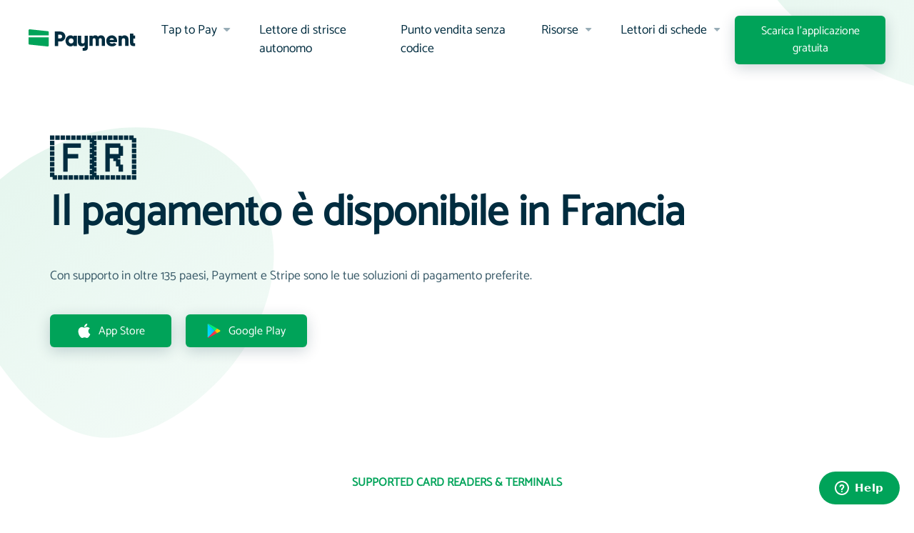

--- FILE ---
content_type: text/html; charset=utf-8
request_url: https://paymentforstripe.com/it/country/france
body_size: 165393
content:
<!DOCTYPE html>
<html lang="it">
<head>
  <title>Ottieni il pagamento per Stripe in Francia | Payment for Stripe</title>

  <script src="https://platform.twitter.com/widgets.js"></script>
  <script src="https://js.stripe.com/v3"></script>

  <link rel="stylesheet" href="https://assets.paymentforstripe.com/assets/application-12ed2b4ee935467c2d2c5fb57c0e983b2408fd49d99e5ddcd12bc304236140a4.css" media="all" data-turbolinks-track="true" />
  <script src="https://assets.paymentforstripe.com/assets/application-4722b3637d7086b0a0f691b57f84ce758d623fc4142aa5dbf02dd9c0928d5d37.js" data-turbolinks-track="true"></script>

  <meta name="csrf-param" content="authenticity_token" />
<meta name="csrf-token" content="UnbVU96PUvkZeBaSW-BT6e3py2B2j0uM4zquaU70YLE1nDh8n0kJEiLbdJMmZlsQ66R0YG-poOk2n45fDPFGYw" />

  <meta property="og:title" content="Ottieni il pagamento per Stripe in Francia | Payment for Stripe">
  <meta property="og:description" content="Pagamenti con carta di credito forniti da Stripe in Francia">
  <meta property="og:image" content="https://assets.paymentforstripe.com/assets/brand/og_image-1dead4a2886d10dd88a25c8b4e784b81db3aa70504e97a26b3b103770f265d2e.png">
  <meta property="og:type" content="website">

  <link rel="image_src" type="image/png" href="https://assets.paymentforstripe.com/assets/brand/image_src-7de3c57823640dbb3393cb0f225895f221bb6ec1092fd6acd67fbceb3423f6f6.png">

  <meta name="twitter:card" content="summary_large_image">
  <meta name="twitter:image" content="https://assets.paymentforstripe.com/assets/brand/og_image-1dead4a2886d10dd88a25c8b4e784b81db3aa70504e97a26b3b103770f265d2e.png">
  <meta name="twitter:image:alt" content="Payment for Stripe">
  <meta name="twitter:site" content="@payment">
  <meta name="twitter:creator" content="@payment">
  <meta name="twitter:title" content="Ottieni il pagamento per Stripe in Francia | Payment for Stripe">
  <meta name="twitter:description" content="Pagamenti con carta di credito forniti da Stripe in Francia">
  <meta name="twitter:app:name:iphone" content="">
  <meta name="twitter:app:id:iphone" content="">

  <script type="application/ld+json">
  {
    "@context": "http://schema.org",
    "@type": "Corporation",
    "name": "Payment",
    "url": "https://paymentforstripe.com/",
    "logo": "https://assets.paymentforstripe.com/assets/brand/schema_logo-cbc0980b75c82c19f1aa0e26c2fa1c427e2ed63a65b4b56e068e52e3d55f53d4.png",
    "contactPoint" : [
      {
        "@type" : "ContactPoint",
        "url": "https://paymentforstripe.com",
        "email": "support@pocketvendor.com",
        "contactType": "customer support"
      }
    ],
    "sameAs": [
      "https://www.facebook.com/StripePayment/",
      "https://twitter.com/payment",
      "https://www.linkedin.com/company/payment-for-stripe"
    ]
  }
  </script>

    <!-- Preconnect to external resources for faster loading -->
  <link rel="preconnect" href="https://js.stripe.com" crossorigin>
  <link rel="preconnect" href="https://platform.twitter.com" crossorigin>
  <link rel="preconnect" href="https://static.zdassets.com" crossorigin>
  <link rel="dns-prefetch" href="https://js.stripe.com">
  <link rel="dns-prefetch" href="https://platform.twitter.com">
  <link rel="dns-prefetch" href="https://static.zdassets.com">

  <link rel="apple-touch-icon" href="https://assets.paymentforstripe.com/assets/favicons/favicon-120-31467f14797ff0093b969799e7280b02efbb588fc50cb25c79c42f0b4fb86bd9.png">
  <link rel="apple-touch-icon" sizes="152x152" href="https://assets.paymentforstripe.com/assets/favicons/favicon-152-c65011ee3fd16f41a868de8e6bc16fd013a782f50e9aa989cce6c6cd39c44e54.png">
  <link rel="apple-touch-icon" sizes="167x167" href="https://assets.paymentforstripe.com/assets/favicons/favicon-167-427016991838d81049c4ebac75ae39f1f541034e5374f5b8a1db875e1eda98cd.png">
  <link rel="apple-touch-icon" sizes="180x180" href="https://assets.paymentforstripe.com/assets/favicons/favicon-180-35c6afa87f934f53d4943417b120a404ed11393d875d587594dc3c8dc6bca3a5.png">

  <link rel="icon" type="image/png" sizes="16x16"   href="https://assets.paymentforstripe.com/assets/favicons/favicon-16-9d6a0ab58f2ef566900f9124966f238b65528ca35215575f4c2c8dbcb9158f17.png">
  <link rel="icon" type="image/png" sizes="32x32"   href="https://assets.paymentforstripe.com/assets/favicons/favicon-32-e9502bec89ebf4a529a1882d7e5b3a8b20f9b3621ec7860fb3f01d2d3739f698.png">
  <link rel="icon" type="image/png" sizes="96x96"   href="https://assets.paymentforstripe.com/assets/favicons/favicon-96-7d07efc9d6aaeedc1d8122774e23599895216654dba46dfc464e7e1c950f8f41.png">
  <link rel="icon" type="image/png" sizes="180x180" href="https://assets.paymentforstripe.com/assets/favicons/favicon-180-35c6afa87f934f53d4943417b120a404ed11393d875d587594dc3c8dc6bca3a5.png">
  <link rel="icon" type="image/png" sizes="70x70"   href="https://assets.paymentforstripe.com/assets/favicons/favicon-70-a76bfba90bca13588c9ecb96288d9893e11fe74b8b267167a333efc0a21558f7.png">
  <link rel="icon" type="image/png" sizes="270x270" href="https://assets.paymentforstripe.com/assets/favicons/favicon-270-9a10aba0f348141766e7e125b935fc153c65ce198432148c263367cdd8b7ca49.png">
  <link rel="icon" type="image/png" sizes="310x310" href="https://assets.paymentforstripe.com/assets/favicons/favicon-310-a00a00ff282e8436a4c5f44f2833cd2e5605613fdd256bf35bd06077c1345a08.png">
  <link rel="icon" type="image/png" sizes="128x128" href="https://assets.paymentforstripe.com/assets/favicons/favicon-128-7aa0219b8e2868f7916edb2986067470a13589fc7ba798f56ea99058f06468a8.png">
  <link rel="icon" type="image/png" sizes="196x196" href="https://assets.paymentforstripe.com/assets/favicons/favicon-196-ee71ecf599ae1da86d3ea3d8eab9ed589d4d1f45af0ccb57a841504e838f069b.png">
  <link rel="icon" type="image/png" sizes="228x228" href="https://assets.paymentforstripe.com/assets/favicons/favicon-228-bc3067c7c418067233fc5f2cc3173b62bc54456ace81128d90091158127c310d.png">

  <meta http-equiv="content-type" content="text/html; charset=utf-8" />
  <meta name="google-site-verification" content="dEx5Ut0QenKQnR0FYLGtJq7iJVzerPexnAzLuiSEzLk" />
  <meta name="viewport" content="width=device-width, initial-scale=1" />
  <meta name="apple-itunes-app" content="app-id=953273985" />
  <meta name="google-play-app" content="app-id=com.nudge.payment" />
  <meta http-equiv="content-language" content="it">

  <meta name="description" content="Pagamenti con carta di credito forniti da Stripe in Francia" />

  <meta property="og:url" content="https://paymentforstripe.com/it/country/france" /><link href="https://paymentforstripe.com/it/country/france" rel="canonical" />


  <link rel="alternate" hreflang="x-default" href="https://paymentforstripe.com/country/france" />
  <link rel="alternate" hreflang="en" href="https://paymentforstripe.com/country/france" />
  <link rel="alternate" hreflang="cs" href="https://paymentforstripe.com/cs/country/france" />
  <link rel="alternate" hreflang="da" href="https://paymentforstripe.com/da/country/france" />
  <link rel="alternate" hreflang="de" href="https://paymentforstripe.com/de/country/france" />
  <link rel="alternate" hreflang="es" href="https://paymentforstripe.com/es/country/france" />
  <link rel="alternate" hreflang="fi" href="https://paymentforstripe.com/fi/country/france" />
  <link rel="alternate" hreflang="fr" href="https://paymentforstripe.com/fr/country/france" />
  <link rel="alternate" hreflang="it" href="https://paymentforstripe.com/it/country/france" />
  <link rel="alternate" hreflang="ms" href="https://paymentforstripe.com/ms/country/france" />
  <link rel="alternate" hreflang="nl" href="https://paymentforstripe.com/nl/country/france" />
  <link rel="alternate" hreflang="pt" href="https://paymentforstripe.com/pt/country/france" />
  <link rel="alternate" hreflang="sv" href="https://paymentforstripe.com/sv/country/france" />

  <link rel="me" href="https://twitter.com/payment" />
  <meta name="twitter:widgets:autoload" content="off" />
  <meta name="twitter:dnt" content="on" />
  <meta name="twitter:widgets:theme" content="light" />
  <meta name="twitter:widgets:csp" content="on" />

  <script id="ze-snippet" src="https://static.zdassets.com/ekr/snippet.js?key=bc633dd3-c311-460f-8076-988a1a3030c9"> </script>
  <script async src="https://www.googletagmanager.com/gtag/js?id=UA-144977209-1"></script>
<script>
  window.dataLayer = window.dataLayer || [];
  function gtag(){dataLayer.push(arguments);}
  gtag('js', new Date());

  gtag('config', 'UA-144977209-1');
</script>




</head>
<body class="">

  <div class="wrap">
  
<div class="nav-container">
  <nav class="navbar navbar-expand-lg blob">
    <a class="navbar-brand" href="/it">
      <svg xmlns="http://www.w3.org/2000/svg" width="150" height="30" viewBox="0 0 150 30" fill="none">
<g clip-path="url(#clip0)">
<path fill-rule="evenodd" clip-rule="evenodd" d="M28.3019 11.323V22.5722C28.3019 23.3497 27.6683 24.0134 26.8868 24.0546C26.8127 24.0585 26.7387 24.0566 26.6655 24.049L1.19383 21.3811C0.506278 21.3091 0 20.7462 0 20.0536V11.323H28.3019ZM0 1.49184C0 0.710446 0.633559 0.0434102 1.41509 0.00197492C1.48919 -0.0019535 1.56317 -1.13867e-07 1.63636 0.00764617L27.1081 2.68879C27.7956 2.76117 28.3019 3.32695 28.3019 4.02294V8.49336H0V1.49184Z" fill="#00A359"></path>
<path d="M41.3892 23.4906V17.0819H44.4471C46.4301 17.0819 48.1029 16.4045 49.4656 15.0498C50.8282 13.6951 51.5096 12.0467 51.5096 10.1047C51.5096 8.16262 50.8282 6.51188 49.4656 5.15244C48.1029 3.793 46.4301 3.11328 44.4471 3.11328H36.7926V23.4906H41.3892ZM41.4624 12.7359V7.50007H44.5248C45.2307 7.50007 45.8166 7.75143 46.2825 8.25415C46.7483 8.75687 46.9813 9.37815 46.9813 10.118C46.9813 10.8578 46.7483 11.4791 46.2825 11.9818C45.8166 12.4846 45.2307 12.7359 44.5248 12.7359H41.4624ZM58.7383 23.9152C60.5904 23.9152 61.9895 23.3212 63.0196 22.1332V23.5018H67.6417V8.90405H63.0196V10.2726C61.9895 9.08462 60.5904 8.49064 58.7383 8.49064C56.8294 8.49064 55.1946 9.23668 53.8338 10.7288C52.473 12.2208 51.7926 14.0456 51.7926 16.2029C51.7926 18.3602 52.473 20.185 53.8338 21.677C55.1946 23.1691 56.8294 23.9152 58.7383 23.9152ZM59.5894 19.8114C58.5884 19.8114 57.7698 19.4906 57.1336 18.8491C56.4975 18.2076 56.1794 17.3491 56.1794 16.2737C56.1794 15.1982 56.4975 14.3397 57.1336 13.6982C57.7698 13.0567 58.5884 12.7359 59.5894 12.7359C60.5904 12.7359 61.4114 13.0567 62.0522 13.6982C62.6931 14.3397 62.9718 15.1982 62.9718 16.2737C62.9718 17.3491 62.6931 18.2076 62.0522 18.8491C61.4114 19.4906 60.5904 19.8114 59.5894 19.8114ZM89.816 23.3491V15.1932C89.816 14.4735 89.6136 12.4839 91.7556 12.4839C93.8976 12.4839 93.875 14.4594 93.875 15.1932V23.3491H98.5022V15.1932C98.5022 14.4735 98.183 12.4839 100.431 12.4839C102.678 12.4839 102.611 14.4594 102.611 15.1932V23.3491H106.981V14.4735C106.981 12.6674 106.48 11.2187 105.477 10.1275C104.474 9.03625 103.136 8.49064 101.461 8.49064C99.5407 8.49064 98.1359 9.12562 97.2466 10.3956C96.4046 9.12562 95.1322 8.49064 93.4294 8.49064C91.6224 8.49064 90.6012 9.06917 89.816 10.2262V8.89985H85.1888V23.3491H89.816ZM116.896 23.9152C119.683 23.9152 121.797 22.9125 123.237 20.9072L119.74 18.8829C119.437 19.2156 119.041 19.4841 118.553 19.6884C118.065 19.8927 117.531 19.9949 116.953 19.9949C115.124 19.9949 113.958 19.3154 113.456 17.9563H123.792C123.906 17.3956 123.962 16.8111 123.962 16.2029C123.962 13.998 123.261 12.1614 121.858 10.6931C120.455 9.2248 118.692 8.49064 116.569 8.49064C115.062 8.49064 113.716 8.8304 112.532 9.50991C111.347 10.1894 110.432 11.1137 109.788 12.2826C109.143 13.4516 108.821 14.7583 108.821 16.2029C108.821 17.2863 109.01 18.2985 109.39 19.2393C109.769 20.1802 110.302 20.9975 110.989 21.6913C111.676 22.3851 112.527 22.9292 113.541 23.3236C114.555 23.718 115.674 23.9152 116.896 23.9152ZM113.349 14.7171C113.557 13.9903 113.929 13.4312 114.467 13.0399C115.005 12.6486 115.684 12.4529 116.505 12.4529C117.222 12.4529 117.859 12.6346 118.415 12.998C118.972 13.3614 119.359 13.9344 119.576 14.7171H113.349ZM130.586 23.3491V15.4613C130.586 15.4613 130.33 12.4839 132.948 12.4839C135.567 12.4839 135.31 15.4613 135.31 15.4613C135.31 15.4613 135.31 18.0906 135.31 23.3491H139.953V14.4735C139.953 12.6015 139.452 11.1364 138.408 10.0781C137.364 9.01979 136.068 8.49064 134.521 8.49064C133.581 8.49064 132.75 8.64821 132.029 8.96335C131.308 9.27848 130.985 9.70886 130.586 10.2545V8.89985H125.944V23.3491H130.586ZM83.0662 8.91517L83.066 19.5555L83.0662 19.5556V24.6927C83.0662 25.3928 83.0265 26.0077 82.9268 26.5375C82.8271 27.0673 82.6634 27.5498 82.4356 27.985C82.2078 28.4202 81.9064 28.7726 81.5315 29.0422C81.1566 29.3118 80.6962 29.5365 80.1504 29.7163C79.6046 29.896 78.9615 29.9906 78.2212 30.0001H77.9791C77.3052 30.0001 76.6273 29.967 75.7825 29.9007V25.9415C76.1337 25.9604 76.3703 25.9699 76.655 25.9699C76.9018 25.9793 77.1296 25.9746 77.3384 25.9557C77.7845 25.9178 77.9886 25.8409 78.2212 25.6422C78.4537 25.4435 78.4235 25.0995 78.4235 24.6927L78.4237 22.4423C78.0592 22.8248 77.5987 23.1383 77.0421 23.3828C76.3207 23.6997 75.4902 23.8582 74.5505 23.8582C73.0033 23.8582 71.7077 23.326 70.6636 22.2617C69.6369 21.2151 69.0756 19.7729 69.0572 17.935L69.0567 17.8412V8.91517H73.6994V17.2027C73.6994 17.8412 73.6105 19.8422 76.017 19.8422C78.3513 19.8422 78.4214 18.0396 78.4235 17.2709L78.4235 8.91517H83.0662ZM146.698 6.08498V8.84748H149.434V13.0373H146.698V18.2652C146.699 18.6365 146.71 18.9599 146.925 19.1446C147.156 19.3434 147.36 19.4049 147.804 19.4428C148.012 19.4618 148.239 19.4665 148.484 19.457C148.768 19.457 149.084 19.4476 149.434 19.4286V23.3912C148.593 23.4575 147.837 23.4906 147.166 23.4906H146.925C146.188 23.4812 145.547 23.3865 145.004 23.2066C144.46 23.0267 144.002 22.8018 143.629 22.5319C143.255 22.2621 142.955 21.9094 142.729 21.4738C142.502 21.0383 142.339 20.5554 142.239 20.0251C142.14 19.4949 142.076 18.8794 142.076 18.1788V6.08498H146.698Z" fill="#002C3F"></path>
</g>
<defs>
<clipPath id="clip0">
<rect width="149.434" height="30" fill="white"></rect>
</clipPath>
</defs>
</svg>
</a>    <button class="navbar-toggler" type="button" data-toggle="collapse" data-target="#navbar-content">
      <span class="hamburger">
        <span></span>
        <span></span>
        <span></span>
      </span>
    </button>

    <div class="collapse navbar-collapse" id="navbar-content">
      <ul class="navbar-nav">

        <li class="nav-item dropdown">
          <a class="nav-link dropdown-toggle" data-toggle="dropdown" href="/it/stripe-tap-to-pay">
            Tap to Pay
</a>          <div class="dropdown-menu" aria-labelledby="navbar-dropdown">
            <a class="dropdown-item" href="/it/apple-tap-to-pay">
              <div class="icon">
                <svg xmlns="http://www.w3.org/2000/svg" xmlns:xlink="http://www.w3.org/1999/xlink" width="32px" height="32px" viewBox="0 0 32 32" version="1.1">
    <title>icon-waves</title>
    <g id="icon-waves" stroke="none" stroke-width="1" fill="none" fill-rule="evenodd">
        <path d="M16,8 C20.418278,8 24,11.581722 24,16 C24,18.1217319 23.1571453,20.1565632 21.6568542,21.6568542 C20.1565632,23.1571453 18.1217319,24 16,24 C11.581722,24 8,20.418278 8,16 C8,11.581722 11.581722,8 16,8 Z M16,9 C12.1340068,9 9,12.1340068 9,16 C9,19.8659932 12.1340068,23 16,23 C19.8659932,23 23,19.8659932 23,16 C23,14.1434846 22.2625021,12.3630072 20.9497475,11.0502525 C19.6369928,9.73749788 17.8565154,9 16,9 Z M17.9443432,11.237569 C19.732838,14.1890504 19.732838,17.8032158 17.9443432,20.7546973 C17.856574,20.9048704 17.6887871,20.9987495 17.5059293,21 C17.3255369,21.0006682 17.1585209,20.9110227 17.068014,20.7649461 C16.9775072,20.6188695 16.977317,20.4386468 17.0675153,20.2924031 C18.6798317,17.6304224 18.6798317,14.3712784 17.0675153,11.7092978 C16.9283605,11.4826379 17.0118379,11.1932936 17.2539672,11.0630293 C17.4960966,10.932765 17.8051884,11.0109091 17.9443432,11.237569 Z M15.5055695,12.1429972 C15.6910751,12.147313 15.8583804,12.2509416 15.9386287,12.4112334 C17.3537904,14.7299062 17.3537904,17.5995212 15.9386287,19.918194 C15.8474687,20.0598137 15.6853302,20.1451142 15.511677,20.1428571 C15.3358674,20.1417985 15.1738918,20.051268 15.0864453,19.9051435 C14.9989988,19.759019 14.9992837,19.5793618 15.0871933,19.4334926 C16.3212271,17.4104289 16.3212271,14.9071765 15.0871933,12.8841128 C14.9818813,12.7377411 14.9711557,12.5471497 15.0594306,12.3907786 C15.1477055,12.2344076 15.3200638,12.1386813 15.5055695,12.1429972 Z M13.484297,13 C13.666985,13.0017353 13.832817,13.1048118 13.9119982,13.2658685 C14.9817149,14.9581518 14.9817149,17.0965086 13.9119982,18.7887919 C13.8218812,18.9226878 13.6681215,19.0023154 13.5042578,19 C13.3304767,18.9997614 13.1703891,18.9076492 13.0857823,18.7591637 C13.0011754,18.6106782 13.0052822,18.429043 13.0965174,18.2843618 C13.9737902,16.895265 13.9737902,15.1406259 13.0965174,13.7515292 C12.9866078,13.6087727 12.9691389,13.4173385 13.0514628,13.2577966 C13.1337868,13.0982548 13.301609,12.9983081 13.484297,13 Z" id="Combined-Shape" fill="#3F464A" fill-rule="nonzero"></path>
    </g>
</svg>
              </div>

              <span>
                <strong>Tocca per pagare su iPhone</strong>
                <em>Ovunque Terminal è supportato</em>
              </span>
</a>
            <a class="dropdown-item" href="/it/android-tap-to-pay">
              <div class="icon">
                <svg xmlns="http://www.w3.org/2000/svg" xmlns:xlink="http://www.w3.org/1999/xlink" width="64px" height="64px" viewBox="0 0 64 64" version="1.1">
    <g id="android" stroke="none" stroke-width="1" fill="none" fill-rule="evenodd">
        <g id="apple" transform="translate(35.000000, 15.000000)"></g>
        <path d="M18.9594124,15.0491616 L19.0636662,15.1012221 L45.6627459,31.2006653 C45.8433921,31.3091278 45.9639291,31.4919938 45.9946816,31.6968323 L46.0024384,31.8008399 C46.0024384,32.0115463 45.907708,32.2090185 45.7479225,32.3408257 L45.6627459,32.4010146 L19.0636662,48.5004572 C18.8779741,48.6133215 18.6524164,48.6325732 18.4527956,48.557178 L18.3554513,48.5115883 C18.166304,48.4046154 18.0393989,48.2171534 18.0077397,48.0061278 L18,47.8989148 L18,15.7000295 C18.0009604,15.3289826 18.291236,15.0231136 18.6617269,15.002788 L18.7328183,15 C18.810825,15.0037098 18.8873856,15.0204065 18.9594124,15.0491616 Z M19.9999925,17.7600098 L19.9999925,45.808 L34.0379925,31.77 L20.0699925,17.802 L19.9999925,17.7600098 Z M35.4519925,33.184 L27.0769925,41.559 L37.5319925,35.264 L35.4519925,33.184 Z M39.2719925,29.364 L36.8659925,31.77 L39.2969925,34.202 L43.3021165,31.7902222 L39.2719925,29.364 Z M27.1769925,22.081 L35.4519925,30.356 L37.5069925,28.301 L27.1769925,22.081 Z" id="Shape" fill="#3F464A" fill-rule="nonzero"></path>
    </g>
</svg>
              </div>

              <span>
                <strong>Tocca per pagare su Android</strong>
                <em>Ovunque Terminal è supportato</em>
              </span>
</a>          </div>
        </li>

        <li class="nav-item">
          <a class="nav-link" href="/it/card-readers/stripe-s700-s710">Lettore di strisce autonomo</a>
        </li>

        <li class="nav-item">
          <a class="nav-link" href="/it/no-code">Punto vendita senza codice</a>
        </li>

        <li class="nav-item dropdown">
          <a class="nav-link dropdown-toggle" href="/resources" data-toggle="dropdown">
            Risorse
          </a>
          <div class="dropdown-menu columns" aria-labelledby="navbar-dropdown">

            <div class="menu-split">
              <a class="dropdown-item" href="/it/api">
                <div class="icon">
                  <svg xmlns="http://www.w3.org/2000/svg" xmlns:xlink="http://www.w3.org/1999/xlink" width="64px" height="64px" viewBox="0 0 64 64" version="1.1">
    <title>code</title>
    <g id="code" stroke="none" stroke-width="1" fill="none" fill-rule="evenodd">
        <path d="M42,18 C44.209139,18 46,19.790861 46,22 L46,42 C46,44.209139 44.209139,46 42,46 L22,46 C19.790861,46 18,44.209139 18,42 L18,22 C18,19.790861 19.790861,18 22,18 L42,18 Z M42,20 L22,20 C20.8954305,20 20,20.8954305 20,22 L20,22 L20,42 C20,43.1045695 20.8954305,44 22,44 L22,44 L42,44 C43.1045695,44 44,43.1045695 44,42 L44,42 L44,22 C44,20.8954305 43.1045695,20 42,20 L42,20 Z" id="Rectangle-2" fill="#3F464A"></path>
        <g id="Group" transform="translate(23.000000, 28.000000)">
            <path d="M2.24264069,7.24264069 C1.69035594,7.24264069 1.24264069,6.79492544 1.24264069,6.24264069 C1.24264069,5.69035594 1.69035594,5.24264069 2.24264069,5.24264069 L5.24264069,5.24264069 L5.24264069,2.24264069 C5.24264069,1.69035594 5.69035594,1.24264069 6.24264069,1.24264069 C6.79492544,1.24264069 7.24264069,1.69035594 7.24264069,2.24264069 L7.24264069,6.24264069 L7.24264069,6.24264069 C7.24264069,6.75547653 6.8566005,7.17814785 6.35926181,7.23591296 L6.24264069,7.24264069 L6.24264069,7.24264069 L2.24264069,7.24264069 Z" id="Combined-Shape" fill="#5ECF75" transform="translate(4.242641, 4.242641) rotate(-45.000000) translate(-4.242641, -4.242641) "></path>
            <rect id="Rectangle" fill="#3F464A" x="9.24264069" y="6.24264069" width="6" height="2" rx="1"></rect>
        </g>
    </g>
</svg>
                </div>

                <span>
                  <strong>API</strong>
                  <em>Integrazione con l'app di pagamento</em>
                </span>
</a>
              <a class="dropdown-item" href="https://blog.payment.co">
                <div class="icon">
                  <svg xmlns="http://www.w3.org/2000/svg" xmlns:xlink="http://www.w3.org/1999/xlink" width="64px" height="64px" viewBox="0 0 64 64" version="1.1">
    <g id="description" stroke="none" stroke-width="1" fill="none" fill-rule="evenodd">
        <g transform="translate(19.000000, 16.000000)" fill-rule="nonzero">
            <path d="M19,20 L7,20 C6.44771525,20 6,19.5522847 6,19 C6,18.4477153 6.44771525,18 7,18 L19,18 C19.5522847,18 20,18.4477153 20,19 C20,19.5522847 19.5522847,20 19,20 Z" id="Path" fill="#5ECF75"></path>
            <path d="M13,15 L7,15 C6.44771525,15 6,14.5522847 6,14 C6,13.4477153 6.44771525,13 7,13 L13,13 C13.5522847,13 14,13.4477153 14,14 C14,14.5522847 13.5522847,15 13,15 Z" id="Path" fill="#5ECF75"></path>
            <path d="M19,25 L7,25 C6.44771525,25 6,24.5522847 6,24 C6,23.4477153 6.44771525,23 7,23 L19,23 C19.5522847,23 20,23.4477153 20,24 C20,24.5522847 19.5522847,25 19,25 Z" id="Path" fill="#5ECF75"></path>
            <path d="M25.92,9.61 C25.8712569,9.49080698 25.799951,9.38215037 25.71,9.29 L16.71,0.29 C16.6161311,0.197397306 16.5036434,0.125814235 16.38,0.08 C16.2597777,0.0287590253 16.1306773,0.00157998741 16,0 L4,0 C1.790861,0 0,1.790861 0,4 L0,28 C0,30.209139 1.790861,32 4,32 L22,32 C24.209139,32 26,30.209139 26,28 L26,10 C25.9975019,9.86619111 25.970383,9.73398634 25.92,9.61 Z M17,3.41 L22.59,9 L19,9 C17.8954305,9 17,8.1045695 17,7 L17,3.41 Z M22,30 L4,30 C2.8954305,30 2,29.1045695 2,28 L2,4 C2,2.8954305 2.8954305,2 4,2 L15,2 L15,7 C15,9.209139 16.790861,11 19,11 L24,11 L24,28 C24,29.1045695 23.1045695,30 22,30 Z" id="Shape" fill="#3F464A"></path>
        </g>
    </g>
</svg>
                </div>

                <span>
                  <strong>Blog</strong>
                  <em>Nuove funzionalità, aggiornamenti e suggerimenti</em>
                </span>
</a>
              <a class="dropdown-item" href="/it/faq">
                <div class="icon">
                  <svg xmlns="http://www.w3.org/2000/svg" xmlns:xlink="http://www.w3.org/1999/xlink" width="64px" height="64px" viewBox="0 0 64 64" version="1.1">

    <g id="faq" stroke="none" stroke-width="1" fill="none" fill-rule="evenodd">
        <g id="FAQ" transform="translate(16.000000, 17.000000)" fill-rule="nonzero">
            <path d="M28,9 L25,9 L25,4 C25,1.790861 23.209139,0 21,0 L4,0 C1.790861,0 0,1.790861 0,4 L0,16 C0,18.209139 1.790861,20 4,20 L5,20 L5,23 C4.99922135,23.3743567 5.20760042,23.7177963 5.54,23.89 C5.86180521,24.0474892 6.24327409,24.0207864 6.54,23.82 L12,20 L12,20 L12,22 C12,24.209139 13.790861,26 16,26 L21,26 L25.39,29.76 C25.5605926,29.9062647 25.7754767,29.9908092 26,30 C26.144675,29.9989771 26.2876091,29.9683484 26.42,29.91 C26.7744542,29.7459609 27.0009665,29.390571 27,29 L27,26 L28,26 C30.209139,26 32,24.209139 32,22 L32,13 C32,10.790861 30.209139,9 28,9 Z M11.67,18 C11.4626819,17.9984253 11.2599997,18.0613267 11.09,18.18 L7,21.07 L7,19 C7,18.4477153 6.55228475,18 6,18 L4,18 C2.8954305,18 2,17.1045695 2,16 L2,4 C2,2.8954305 2.8954305,2 4,2 L21,2 C22.1045695,2 23,2.8954305 23,4 L23,16 C23,17.1045695 22.1045695,18 21,18 L11.67,18 Z M30,22 C30,23.1045695 29.1045695,24 28,24 L26,24 C25.4477153,24 25,24.4477153 25,25 L25,26.83 L22,24.24 C21.8188582,24.0850944 21.5883445,23.9999817 21.35,24 L16,24 C14.8954305,24 14,23.1045695 14,22 L14,20 L21,20 C23.209139,20 25,18.209139 25,16 L25,11 L28,11 C29.1045695,11 30,11.8954305 30,13 L30,22 Z" id="Shape" fill="#3F464A"></path>
            <path d="M10.59,14.24 C10.3311698,14.2550651 10.0766058,14.1690153 9.88,14 L7.05,11.12 C6.7102232,10.7232397 6.73306773,10.1318058 7.10243678,9.76243678 C7.47180583,9.39306773 8.06323972,9.3702232 8.46,9.71 L10.59,11.83 L15.54,6.88 C15.7918722,6.61919612 16.163749,6.51257564 16.5155479,6.60030146 C16.8673468,6.68802727 17.1456212,6.95677176 17.2455479,7.30530146 C17.3454746,7.65383115 17.2518722,8.02919612 17,8.29 L11.29,14 C11.0959399,14.1665663 10.8454381,14.2524527 10.59,14.24 Z" id="Path" fill="#5ECF75"></path>
        </g>
    </g>
</svg>
                </div>

                <span>
                  <strong>FAQ</strong>
                  <em>Ottieni risposte a domande comuni</em>
                </span>
</a>
              <a class="dropdown-item" href="/it/guides">
                <div class="icon">
                  <svg xmlns="http://www.w3.org/2000/svg" xmlns:xlink="http://www.w3.org/1999/xlink" width="64px" height="64px" viewBox="0 0 64 64" version="1.1">

    <g id="thanks" stroke="none" stroke-width="1" fill="none" fill-rule="evenodd">
        <g transform="translate(16.000000, 16.000000)" fill-rule="nonzero" id="Shape">
            <path d="M8,32 C7.44771525,32 7,31.5522847 7,31 L7,27 L4,27 C1.790861,27 0,25.209139 0,23 L0,4 C0,1.790861 1.790861,0 4,0 L28,0 C30.209139,0 32,1.790861 32,4 L32,23 C32,25.209139 30.209139,27 28,27 L15.64,27 L8.56,31.83 C8.39446265,31.9412428 8.19944269,32.0004453 8,32 Z M4,2 C2.8954305,2 2,2.8954305 2,4 L2,23 C2,24.1045695 2.8954305,25 4,25 L8,25 C8.55228475,25 9,25.4477153 9,26 L9,29.11 L14.77,25.17 C14.9355373,25.0587572 15.1305573,24.9995547 15.33,25 L28,25 C29.1045695,25 30,24.1045695 30,23 L30,4 C30,2.8954305 29.1045695,2 28,2 L4,2 Z" fill="#3F464A"></path>
            <path d="M19.56,21.0000225 L14.91,21.0000225 C14.1200771,21.0007696 13.3476107,20.7676378 12.69,20.33 L10.7,19 L8,19 C7.44771525,19 7,18.5522847 7,18 L7,12 C7,11.4477153 7.44771525,11 8,11 L11.37,11 C11.7832074,10.0536884 11.9976382,9.03258915 12,8 C12,6.34314575 13.3431458,5 15,5 C16.6568542,5 18,6.34314575 18,8 L18,10 L22.61,10 C23.2527509,9.99941608 23.8566158,10.3077803 24.2330128,10.828793 C24.6094099,11.3498058 24.7124669,12.0199704 24.51,12.63 L22.4,19 C21.9748083,20.2026538 20.8355939,21.0049174 19.56,21.0000225 L19.56,21.0000225 Z M9,17 L11,17 C11.1960334,17.0015308 11.3872933,17.0606475 11.55,17.17 L13.8,18.66 C14.1282464,18.8805862 14.5145221,18.9989049 14.91,19 L19.56,19 C20.0081524,19.0233915 20.4170061,18.7453709 20.56,18.32 L22.61,12 L17,12 C16.4477153,12 16,11.5522847 16,11 L16,8 C16,7.44771525 15.5522847,7 15,7 C14.4477153,7 14,7.44771525 14,8 C13.9956253,9.47124787 13.6535025,10.9218483 13,12.24 L12.89,12.45 C12.7205498,12.7862797 12.3765582,12.9988587 12,13 L9,13 L9,17 Z" fill="#5ECF75"></path>
        </g>
    </g>
</svg>
                </div>

                <span>
                  <strong>Guide</strong>
                  <em>Suggerimenti e video per iniziare</em>
                </span>
</a>
              <a class="dropdown-item" href="/it/pricing">
                <div class="icon">
                  <svg xmlns="http://www.w3.org/2000/svg" xmlns:xlink="http://www.w3.org/1999/xlink" width="64px" height="64px" viewBox="0 0 64 64" version="1.1">
    <g id="tip" stroke="none" stroke-width="1" fill="none" fill-rule="evenodd">
        <g id="tip-graduity" transform="translate(16.000000, 16.000000)" fill-rule="nonzero">
            <path d="M16,31.93 C14.5847957,31.7833587 13.2653672,31.1466372 12.27,30.13 C11.7721027,29.6823908 11.2173134,29.3024441 10.62,29 C9.94991857,28.7787943 9.25425331,28.6443662 8.55,28.6 C7.16272858,28.6024367 5.81578877,28.1334759 4.73,27.27 C3.86652407,26.1842112 3.39756335,24.8372714 3.4,23.45 C3.35563379,22.7457467 3.22120572,22.0500814 3,21.38 C2.69512452,20.7841297 2.31538492,20.2296427 1.87,19.73 C0.853362822,18.7346328 0.216641316,17.4152043 0.07,16 C0.216641316,14.5847957 0.853362822,13.2653672 1.87,12.27 C2.31538492,11.7703573 2.69512452,11.2158703 3,10.62 C3.22120572,9.94991857 3.35563379,9.25425331 3.4,8.55 C3.39756335,7.16272858 3.86652407,5.81578877 4.73,4.73 C5.81578877,3.86652407 7.16272858,3.39756335 8.55,3.4 C9.25425331,3.35563379 9.94991857,3.22120572 10.62,3 C11.2173134,2.69755586 11.7721027,2.31760925 12.27,1.87 C13.2653672,0.853362822 14.5847957,0.216641316 16,0.07 C17.4152043,0.216641316 18.7346328,0.853362822 19.73,1.87 C20.2278973,2.31760925 20.7826866,2.69755586 21.38,3 C22.0500814,3.22120572 22.7457467,3.35563379 23.45,3.4 C24.8372714,3.39756335 26.1842112,3.86652407 27.27,4.73 C28.1334759,5.81578877 28.6024367,7.16272858 28.6,8.55 C28.6443662,9.25425331 28.7787943,9.94991857 29,10.62 C29.3048755,11.2158703 29.6846151,11.7703573 30.13,12.27 C31.1466372,13.2653672 31.7833587,14.5847957 31.93,16 C31.7833587,17.4152043 31.1466372,18.7346328 30.13,19.73 C29.6846151,20.2296427 29.3048755,20.7841297 29,21.38 C28.7787943,22.0500814 28.6443662,22.7457467 28.6,23.45 C28.6024367,24.8372714 28.1334759,26.1842112 27.27,27.27 C26.1842112,28.1334759 24.8372714,28.6024367 23.45,28.6 C22.7457467,28.6443662 22.0500814,28.7787943 21.38,29 C20.7826866,29.3024441 20.2278973,29.6823908 19.73,30.13 C18.7346328,31.1466372 17.4152043,31.7833587 16,31.93 Z M16,2.07 C15.0567403,2.25338171 14.1936816,2.72509391 13.53,3.42 C12.8837159,3.99484274 12.1599997,4.47619818 11.38,4.85 C10.5392351,5.15010599 9.66082402,5.3318462 8.77,5.39 C7.83957481,5.37004328 6.92531866,5.63524736 6.15,6.15 C5.63524736,6.92531866 5.37004328,7.83957481 5.39,8.77 C5.3318462,9.66082402 5.15010599,10.5392351 4.85,11.38 C4.47619818,12.1599997 3.99484274,12.8837159 3.42,13.53 C2.72509391,14.1936816 2.25338171,15.0567403 2.07,16 C2.25338171,16.9432597 2.72509391,17.8063184 3.42,18.47 C3.99484274,19.1162841 4.47619818,19.8400003 4.85,20.62 C5.15010599,21.4607649 5.3318462,22.339176 5.39,23.23 C5.37004328,24.1604252 5.63524736,25.0746813 6.15,25.85 C6.92531866,26.3647526 7.83957481,26.6299567 8.77,26.61 C9.66082402,26.6681538 10.5392351,26.849894 11.38,27.15 C12.1599997,27.5238018 12.8837159,28.0051573 13.53,28.58 C14.1936816,29.2749061 15.0567403,29.7466183 16,29.93 C16.9432597,29.7466183 17.8063184,29.2749061 18.47,28.58 C19.1162841,28.0051573 19.8400003,27.5238018 20.62,27.15 C21.4607649,26.849894 22.339176,26.6681538 23.23,26.61 C24.1604252,26.6299567 25.0746813,26.3647526 25.85,25.85 C26.3647526,25.0746813 26.6299567,24.1604252 26.61,23.23 C26.6681538,22.339176 26.849894,21.4607649 27.15,20.62 C27.5238018,19.8400003 28.0051573,19.1162841 28.58,18.47 C29.2749061,17.8063184 29.7466183,16.9432597 29.93,16 C29.7466183,15.0567403 29.2749061,14.1936816 28.58,13.53 C28.0051573,12.8837159 27.5238018,12.1599997 27.15,11.38 C26.849894,10.5392351 26.6681538,9.66082402 26.61,8.77 C26.6299567,7.83957481 26.3647526,6.92531866 25.85,6.15 C25.0746813,5.63524736 24.1604252,5.37004328 23.23,5.39 C22.339176,5.3318462 21.4607649,5.15010599 20.62,4.85 C19.8400003,4.47619818 19.1162841,3.99484274 18.47,3.42 C17.8063184,2.72509391 16.9432597,2.25338171 16,2.07 Z" id="Shape" fill="#3F464A"></path>
            <path d="M18.0000001,15 L14.0000001,15 C13.4477153,15 13.0000001,14.5522847 13.0000001,14 C13.0000001,13.4477153 13.4477153,13 14.0000001,13 L19.0000001,13 C19.5522847,13 20.0000001,12.5522847 20.0000001,12 C20.0000001,11.4477153 19.5522847,11 19.0000001,11 L17.0000001,11 L17.0000001,9 C17.0000001,8.44771525 16.5522847,8 16.0000001,8 C15.4477153,8 15.0000001,8.44771525 15.0000001,9 L15.0000001,11 L14.0000001,11 C12.3431458,11 11.0000001,12.3431458 11.0000001,14 C11.0000001,15.6568542 12.3431458,17 14.0000001,17 L18.0000001,17 C18.5522847,17 19.0000001,17.4477153 19.0000001,18 C19.0000001,18.5522847 18.5522847,19 18.0000001,19 L13.0000001,19 C12.4477153,19 12.0000001,19.4477153 12.0000001,20 C12.0000001,20.5522847 12.4477153,21 13.0000001,21 L15.0000001,21 L15.0000001,23 C15.0000001,23.5522847 15.4477153,24 16.0000001,24 C16.5522847,24 17.0000001,23.5522847 17.0000001,23 L17.0000001,21 L18.0000001,21 C19.6568542,21 21.0000001,19.6568542 21.0000001,18 C21.0000001,16.3431458 19.6568542,15 18.0000001,15 Z" id="Path" fill="#5ECF75"></path>
        </g>
    </g>
</svg>
                </div>

                <span>
                  <strong>Prezzi</strong>
                  <em>Semplice ed equo senza contratti</em>
                </span>
</a>            </div>
            <div class="menu-split">
              <a class="dropdown-item" href="/it/how-it-works">
                <div class="icon">
                  <svg xmlns="http://www.w3.org/2000/svg" xmlns:xlink="http://www.w3.org/1999/xlink" width="64px" height="64px" viewBox="0 0 64 64" version="1.1">
    <title>adjust</title>
    <g id="adjust" stroke="none" stroke-width="1" fill="none" fill-rule="evenodd">
        <path d="M19,21 L45,21 C45.5522847,21 46,21.4477153 46,22 C46,22.5522847 45.5522847,23 45,23 L19,23 C18.4477153,23 18,22.5522847 18,22 C18,21.4477153 18.4477153,21 19,21 Z M28,31.998172 C28,32.3441076 28.0439143,32.6797865 28.1264725,32.9999381 L19,33 C18.4477153,33 18,32.5522847 18,32 C18,31.4477153 18.4477153,31 19,31 L28.1257357,30.9992675 C28.0436531,31.3185575 28,31.6532669 28,31.998172 Z M45,31 C45.5522847,31 46,31.4477153 46,32 C46,32.5522847 45.5522847,33 45,33 L35.8735275,32.9999381 C35.9560857,32.6797865 36,32.3441076 36,31.998172 C36,31.6532669 35.9563469,31.3185575 35.8742643,30.9992675 L45,31 Z M19,41 L45,41 C45.5522847,41 46,41.4477153 46,42 C46,42.5522847 45.5522847,43 45,43 L19,43 C18.4477153,43 18,42.5522847 18,42 C18,41.4477153 18.4477153,41 19,41 Z" id="Shape" fill="#000000"></path>
        <circle id="Oval" fill="#000000" cx="24" cy="22" r="3"></circle>
        <circle id="Oval" fill="#000000" cx="40" cy="42" r="3"></circle>
        <path d="M32,29 C30.3431458,29 29,30.3431458 29,32 C29,33.6568542 30.3431458,35 32,35 C33.6568542,35 35,33.6568542 35,32 C35,30.3431458 33.6568542,29 32,29 Z M32,30 C33.1045695,30 34,30.8954305 34,32 C34,33.1045695 33.1045695,34 32,34 C30.8954305,34 30,33.1045695 30,32 C30,30.8954305 30.8954305,30 32,30 Z" id="Oval" fill="#00D26A" fill-rule="nonzero"></path>
    </g>
</svg>
                </div>

                <span>
                  <strong>Come funziona</strong>
                  <em>Pagamenti di persona con Stripe</em>
                </span>
</a>
              <a class="dropdown-item" href="/it/compare/stripe">
                <div class="icon">
                  <svg xmlns="http://www.w3.org/2000/svg" xmlns:xlink="http://www.w3.org/1999/xlink" width="64px" height="64px" viewBox="0 0 64 64" version="1.1">
    <g id="tax" stroke="none" stroke-width="1" fill="none" fill-rule="evenodd">
        <g transform="translate(18.000000, 16.000000)" fill-rule="nonzero">
            <path d="M14,10 C13.4477153,10 13,9.55228475 13,9 L13,2 C13,1.44771525 13.4477153,1 14,1 L17,1 C17.4563699,0.980496364 17.8679485,1.27271713 18,1.71 C18.1252859,2.13289864 17.9587088,2.5879387 17.59,2.83 L15,4.54 L15,9 C15,9.55228475 14.5522847,10 14,10 Z" id="Path" fill="#5ECF75"></path>
            <path d="M27,31 L25,31 L25,19 L27,19 C27.5522847,19 28,18.5522847 28,18 C28,17.4477153 27.5522847,17 27,17 L23,17 C23,12.0294373 18.9705627,8 14,8 C9.02943725,8 5,12.0294373 5,17 L1,17 C0.44771525,17 0,17.4477153 0,18 C0,18.5522847 0.44771525,19 1,19 L3,19 L3,31 L1,31 C0.44771525,31 0,31.4477153 0,32 C0,32.5522847 0.44771525,33 1,33 L27,33 C27.5522847,33 28,32.5522847 28,32 C28,31.4477153 27.5522847,31 27,31 Z M23,31 L20,31 L20,19 L23,19 L23,31 Z M18,19 L18,31 L10,31 L10,19 L18,19 Z M14,10 C17.8659932,10 21,13.1340068 21,17 L7,17 C7,13.1340068 10.1340068,10 14,10 Z M5,19 L8,19 L8,31 L5,31 L5,19 Z" id="Shape" fill="#3F464A"></path>
        </g>
    </g>
</svg>
                </div>

                <span>
                  <strong>Come siamo diversi</strong>
                  <em>Pagamento contro Stripe</em>
                </span>
</a>
              <a class="dropdown-item" href="https://pocketvendor.zendesk.com/hc/en-us">
                <div class="icon">
                  <svg xmlns="http://www.w3.org/2000/svg" xmlns:xlink="http://www.w3.org/1999/xlink" width="64px" height="64px" viewBox="0 0 64 64" version="1.1">
    <g id="knowledge-base" stroke="none" stroke-width="1" fill="none" fill-rule="evenodd">
        <g id="knowledge-base-(1)" transform="translate(15.000000, 17.000000)" fill-rule="nonzero">
            <path d="M18,18 C17.7,18 17.5,17.9 17.3,17.7 C16.9,17.3 16.9,16.7 17.3,16.3 C19.1,14.5 21.8,14.3 23.8,15.6 C24.3,15.9 24.4,16.7 23.9,17.1 L23.9,17.1 C23.6,17.4 23,17.5 22.6,17.2 C21.4,16.5 19.7,16.6 18.7,17.7 C18.5,17.9 18.3,18 18,18 Z" id="Path" fill="#5ECF75"></path>
            <path d="M12.7,12.4 C12.6,12.4 12.5,12.4 12.4,12.4 C11.9,12.3 11.6,11.7 11.7,11.2 C12.5,8.4 15.3,6.7 18.2,7.5 C18.7,7.6 19,8.2 18.9,8.7 C18.8,9.2 18.2,9.6 17.7,9.4 C15.9,8.9 14.1,10 13.7,11.7 C13.5,12.1 13.1,12.4 12.7,12.4 Z" id="Path" fill="#5ECF75"></path>
            <path d="M31.2,10.4 C30.8,10 30.4,9.6 30,9.3 C29.9,6.9 29,4.6 27.2,2.8 C25.5,1 23.1,0 20.5,0 C20.5,0 20.5,0 20.5,0 C18.2,0 15.9,0.9 14.2,2.4 C13.5,2.1 12.8,2 12,2 C12,2 12,2 12,2 C9.8,2 7.9,3 6.6,4.5 C6.6,4.5 6.6,4.5 6.6,4.5 C6.6,4.5 6.6,4.5 6.6,4.6 C6.3,4.9 6.1,5.2 5.9,5.5 C5.9,5.5 5.9,5.6 5.8,5.6 C5.7,5.9 5.6,6.2 5.4,6.6 C5.4,6.6 5.4,6.7 5.4,6.7 C5.3,7 5.2,7.3 5.1,7.7 C5.1,7.8 5.1,7.8 5.1,7.9 C5.1,8.1 5,8.4 5,8.7 C2.3,10 0.6,12.9 1,15.9 C1.5,19.5 4.6,22.1 8.2,22.1 L10.8,22.1 C11.6,23.5 13,24.5 14.5,24.9 C14.5,24.9 14.5,24.9 14.5,24.9 C14.5,24.9 14.6,24.9 14.6,24.9 C15,25 15.5,25.1 15.9,25.1 C16.8,25.1 17.7,24.9 18.5,24.5 C20.1,25.6 21.3,27.1 21.8,29 L21.9,29.4 C22,29.8 22.4,30.1 22.9,30.1 L26.9,30.1 C27.2,30.1 27.5,30 27.7,29.8 C27.9,29.6 28,29.3 27.9,29 L27.3,24.8 C29.3,24.1 30.7,22.2 30.9,20.1 C33.6,17.3 33.7,13.1 31.2,10.4 Z M29.3,18.8 C29.1,19 29,19.3 29,19.5 C29,21.2 27.8,22.6 26.1,22.9 C25.6,23 25.2,23.5 25.3,24 L25.9,27.9 L23.8,27.9 C23,25.5 21.4,23.5 19.2,22.3 C18.9,22.1 18.5,22.1 18.2,22.3 C17.4,22.8 16.7,23 16,23 C15.7,23 15.3,22.9 15,22.9 C13.4,22.5 12.2,21 12.2,19.3 C12.2,18.9 12.3,18.4 12.4,18 C12.6,17.5 12.3,16.9 11.8,16.7 C11.3,16.5 10.7,16.8 10.5,17.3 C10.3,17.9 10.1,18.6 10.1,19.3 C10.1,19.6 10.1,19.8 10.2,20 L8.2,20 C5.6,20.1 3.4,18.2 3,15.6 C2.8,13.7 3.7,11.9 5.3,10.8 C5.7,12.2 6.4,13.4 7.6,14.3 C7.8,14.5 8,14.5 8.2,14.5 C8.5,14.5 8.8,14.4 9,14.1 C9.4,13.7 9.3,13 8.9,12.7 C7.7,11.9 7,10.5 7,9 C7,8.7 7,8.4 7.1,8 C7.1,7.9 7.1,7.8 7.2,7.8 C7.3,7.6 7.3,7.4 7.4,7.2 C7.4,7.1 7.5,7 7.5,6.9 C7.6,6.7 7.7,6.6 7.8,6.4 C7.8,6.2 7.9,6.1 8,6 C8.9,4.8 10.4,4 12,4 C12.7,4 13.4,4.1 14,4.4 C14.4,4.6 14.8,4.5 15.1,4.2 C16.6,2.8 18.5,2 20.5,2 C22.5,2 24.4,2.8 25.8,4.2 C26.9,5.3 27.6,6.7 27.9,8.1 C27,7.8 26,7.7 25.1,7.6 C24.1,7.6 23.1,7.8 22.2,8.1 C21.7,8.3 21.4,8.9 21.6,9.4 C21.8,9.9 22.4,10.2 22.9,10 C23.6,9.7 24.4,9.6 25.1,9.6 C26.3,9.6 27.4,10 28.4,10.6 C28.4,10.6 28.4,10.6 28.5,10.7 C29,11 29.4,11.3 29.7,11.7 C31.6,13.8 31.4,16.9 29.3,18.8 Z" id="Shape" fill="#3F464A"></path>
        </g>
    </g>
</svg>
                </div>

                <span>
                  <strong>base di conoscenza</strong>
                  <em>Scopri come utilizzare il pagamento</em>
                </span>
</a>
              <a class="dropdown-item" href="https://pocketvendor.zendesk.com/hc/en-us">
                <div class="icon">
                  <svg xmlns="http://www.w3.org/2000/svg" xmlns:xlink="http://www.w3.org/1999/xlink" width="64px" height="64px" viewBox="0 0 64 64" version="1.1">
    <g id="email" stroke="none" stroke-width="1" fill="none" fill-rule="evenodd">
        <g transform="translate(18.000000, 20.000000)" fill-rule="nonzero">
            <path d="M24,0 L4,0 C1.790861,0 0,1.790861 0,4 L0,20 C0,22.209139 1.790861,24 4,24 L24,24 C26.209139,24 28,22.209139 28,20 L28,4 C28,1.790861 26.209139,0 24,0 Z M4,2 L24,2 C25.1045695,2 26,2.8954305 26,4 L26,5.32 L15,11.27 C14.4070973,11.5900379 13.6929027,11.5900379 13.1,11.27 L2,5.32 L2,4 C2,2.8954305 2.8954305,2 4,2 Z M24,22 L4,22 C2.8954305,22 2,21.1045695 2,20 L2,7.59 L12.1,13 C13.2858054,13.6400758 14.7141946,13.6400758 15.9,13 L26,7.59 L26,20 C26,21.1045695 25.1045695,22 24,22 Z" id="Shape" fill="#3F464A"></path>
            <path d="M10,19 L6,19 C5.44771525,19 5,18.5522847 5,18 C5,17.4477153 5.44771525,17 6,17 L10,17 C10.5522847,17 11,17.4477153 11,18 C11,18.5522847 10.5522847,19 10,19 Z" id="Path" fill="#5ECF75"></path>
        </g>
    </g>
</svg>
                </div>

                <span>
                  <strong>Supporto</strong>
                  <em>Contattaci! Vogliamo aiutare</em>
                </span>
</a>
              <a class="dropdown-item" href="https://status.payment.co">
                <div class="icon">
                  <svg xmlns="http://www.w3.org/2000/svg" xmlns:xlink="http://www.w3.org/1999/xlink" width="64px" height="64px" viewBox="0 0 64 64" version="1.1">
    <g id="trophy" stroke="none" stroke-width="1" fill="none" fill-rule="evenodd">
        <g transform="translate(16.000000, 16.000000)" fill-rule="nonzero">
            <path d="M21.29,17 C27.2515864,16.8427766 32.0020728,11.9636589 31.9999993,6 C31.9999993,4.34314575 30.6568542,3 28.9999993,3 L23.9999993,3 L23.9999993,1 C23.9999993,0.44771525 23.5522847,0 22.9999993,0 L8.99999932,0 C8.44771525,0 7.99999932,0.44771525 7.99999932,1 L7.99999932,3 L2.99999932,3 C1.34314575,3 -6.78095919e-07,4.34314575 -6.78095919e-07,6 C-0.00207284554,11.9636589 4.74841361,16.8427766 10.71,17 C11.9142645,18.0587294 13.408895,18.7311389 14.9999993,18.93 L14.9999993,23 L13.9999993,23 C12.8954305,23 11.9999993,23.8954305 11.9999993,25 L11.9999993,26.14 C10.2385971,26.5947821 9.00590719,28.180843 8.99999932,30 L8.99999932,31 C8.99999932,31.5522847 9.44771525,32 9.99999932,32 L21.9999993,32 C22.5522847,32 22.9999993,31.5522847 22.9999993,31 L22.9999993,30 C22.9940928,28.180843 21.7614029,26.5947821 19.9999993,26.14 L19.9999993,25 C19.9999993,23.8954305 19.1045695,23 17.9999993,23 L16.9999993,23 L16.9999993,18.93 C18.591105,18.7311389 20.0857355,18.0587294 21.29,17 Z M21,30 L11,30 C11,28.8954305 11.8954305,28 13,28 L19,28 C20.1045695,28 21,28.8954305 21,30 Z M18,26 L14,26 L14,25 L18,25 L18,26 Z M29,5 C29.5522847,5 30,5.44771525 30,6 C29.9948653,10.1728443 27.1220698,13.7948847 23.06,14.75 C23.6790738,13.5971426 24.0020787,12.3085596 24,11 L24,5 L29,5 Z M2,6 C2,5.44771525 2.44771525,5 3,5 L8,5 L8,11 C7.99792135,12.3085596 8.32092616,13.5971426 8.94,14.75 C4.87793025,13.7948847 2.00513473,10.1728443 2,6 Z M10,11 L10,2 L22,2 L22,11 C22,14.3137085 19.3137085,17 16,17 C12.6862915,17 10,14.3137085 10,11 Z" id="Shape" fill="#3F464A"></path>
            <path d="M16.24,5.55 L17.1,7.29 C17.1443839,7.3807605 17.2302117,7.44419847 17.33,7.46 L19.24,7.74 C19.3529175,7.75573015 19.4471603,7.83410499 19.4832127,7.94226242 C19.5192652,8.05041985 19.4908959,8.16966535 19.41,8.25 L18,9.61 C17.9301254,9.68111562 17.9001455,9.78229799 17.92,9.88 L18.24,11.79 C18.2624474,11.9045277 18.216438,12.0216793 18.122053,12.0903229 C18.027668,12.1589665 17.9020398,12.1666423 17.8,12.11 L16.09,11.2 C16.0009986,11.1597849 15.8990014,11.1597849 15.81,11.2 L14.09,12.11 C13.9875324,12.1584725 13.8667785,12.1471527 13.7751048,12.0804809 C13.6834311,12.0138091 13.6354567,11.9024175 13.65,11.79 L14,9.88 C14.0123458,9.78102356 13.9792625,9.68177368 13.91,9.61 L12.52,8.25 C12.4391041,8.16966535 12.4107348,8.05041985 12.4467873,7.94226242 C12.4828397,7.83410499 12.5770825,7.75573015 12.69,7.74 L14.61,7.46 C14.7085156,7.44122626 14.7931482,7.37867177 14.84,7.29 L15.69,5.55 C15.7433682,5.44743395 15.8493801,5.38309088 15.965,5.38309088 C16.0806199,5.38309088 16.1866318,5.44743395 16.24,5.55 Z" id="Path" fill="#5ECF75"></path>
        </g>
    </g>
</svg>
                </div>

                <span>
                  <strong>Stato dell&#39;app</strong>
                  <em>Aggiornamenti della piattaforma e dell'interruzione</em>
                </span>
</a>            </div>

          </div>
        </li>

        <li class="nav-item dropdown">
          <a class="nav-link dropdown-toggle" data-toggle="dropdown" href="/it/card-readers">
            Lettori di schede
</a>          <div class="dropdown-menu" aria-labelledby="navbar-dropdown">
            <a class="dropdown-item" href="/it/apple-tap-to-pay">
              <div class="icon">
                <svg xmlns="http://www.w3.org/2000/svg" xmlns:xlink="http://www.w3.org/1999/xlink" width="64px" height="64px" viewBox="0 0 64 64" version="1.1">
    <g id="apple" stroke="none" stroke-width="1" fill="none" fill-rule="evenodd">
        <g transform="translate(17.000000, 15.000000)" fill="#3F464A" fill-rule="nonzero" id="Shape">
            <path d="M28.26,23.63 C28.1560749,23.3722347 27.9495641,23.1693469 27.69,23.07 C25.6163264,22.2961391 24.1960714,20.3697713 24.07,18.16 C23.8963244,16.002548 25.0252596,13.9492232 26.94,12.94 C27.1984722,12.7979263 27.3810422,12.5489949 27.4388858,12.2597772 C27.4967293,11.9705594 27.423946,11.6705573 27.24,11.44 C25.6860086,9.37079882 23.2854956,8.10814367 20.7,8 C20.0267451,8.00016965 19.3557183,8.07733773 18.7,8.23 C18.9545316,7.99396636 19.1918069,7.73998147 19.41,7.47 C20.7086837,5.90185962 21.3149914,3.8736162 21.09,1.85 C21.012476,1.32074538 20.5321909,0.946211159 20,1 C17.9394391,1.23146683 16.0461086,2.24434493 14.71,3.83 C13.5122418,5.21479016 12.8802581,7.00005481 12.94,8.83 L12.67,8.73 C11.5697591,8.28119935 10.3977714,8.03393027 9.21,8 C6.27192298,8.13446431 3.59418972,9.72460283 2.07,12.24 C-0.49,16.21 0.23,23 3.8,28.44 C5.19,30.55 7.12,32.98 9.8,33 L9.85,33 C10.7407542,32.9830238 11.6160516,32.7641994 12.41,32.36 C13.2138734,31.9452564 14.1054426,31.7292224 15.01,31.73 C15.9009061,31.71616 16.7810673,31.9258859 17.57,32.34 C18.361883,32.7707473 19.2485479,32.9975685 20.15,33 C22.75,33 24.68,30.56 26.23,28.2 C27.015851,27.0067611 27.6855771,25.7409786 28.23,24.42 C28.3480858,24.1719656 28.3589347,23.8862757 28.26,23.63 Z M16.29,5.1 C17.0526435,4.22504701 18.0372516,3.57209634 19.14,3.21 C18.9926155,4.30920168 18.5464135,5.34688078 17.85,6.21 L17.85,6.21 C17.1375144,7.14448326 16.1351728,7.81622803 15,8.12 C15.1300808,7.01007904 15.5780394,5.96136964 16.29,5.1 Z M24.55,27.1 C23.37,28.91 21.79,31 20.12,31 C19.5186065,30.9747425 18.9306675,30.8140847 18.4,30.53 C17.3465136,29.9867066 16.1751894,29.7119091 14.99,29.73 C13.8069281,29.7308098 12.6399954,30.004577 11.58,30.53 C11.0294944,30.8090745 10.4264341,30.9692092 9.81,31 C8.09,31 6.59,29 5.47,27.34 C1.94,22 2,16.13 3.75,13.36 C4.89339288,11.3972088 6.94254579,10.1361916 9.21,10 C10.1721554,10.050201 11.1173304,10.2737908 12,10.66 C12.9307025,11.0477282 13.922648,11.2677843 14.93,11.31 C15.8549431,11.2779899 16.7649745,11.0674602 17.61,10.69 C18.5830605,10.2543693 19.6340574,10.0196807 20.7,10 C22.2951473,10.0598701 23.8076335,10.724935 24.93,11.86 C22.9429629,13.3712492 21.8645451,15.7920332 22.07,18.28 C22.2222214,20.8915217 23.7068265,23.241202 26,24.5 C25.5921826,25.4066756 25.1070578,26.2765547 24.55,27.1 Z"></path>
        </g>
    </g>
</svg>
              </div>

              <span>
                <strong>Tocca per pagare su iPhone</strong>
                <em>Stati Uniti, Canada, Regno Unito e Australia</em>
              </span>
</a>
            <a class="dropdown-item" href="/it/android-tap-to-pay">
              <div class="icon">
                <svg xmlns="http://www.w3.org/2000/svg" xmlns:xlink="http://www.w3.org/1999/xlink" width="64px" height="64px" viewBox="0 0 64 64" version="1.1">
    <g id="android" stroke="none" stroke-width="1" fill="none" fill-rule="evenodd">
        <g id="apple" transform="translate(35.000000, 15.000000)"></g>
        <path d="M18.9594124,15.0491616 L19.0636662,15.1012221 L45.6627459,31.2006653 C45.8433921,31.3091278 45.9639291,31.4919938 45.9946816,31.6968323 L46.0024384,31.8008399 C46.0024384,32.0115463 45.907708,32.2090185 45.7479225,32.3408257 L45.6627459,32.4010146 L19.0636662,48.5004572 C18.8779741,48.6133215 18.6524164,48.6325732 18.4527956,48.557178 L18.3554513,48.5115883 C18.166304,48.4046154 18.0393989,48.2171534 18.0077397,48.0061278 L18,47.8989148 L18,15.7000295 C18.0009604,15.3289826 18.291236,15.0231136 18.6617269,15.002788 L18.7328183,15 C18.810825,15.0037098 18.8873856,15.0204065 18.9594124,15.0491616 Z M19.9999925,17.7600098 L19.9999925,45.808 L34.0379925,31.77 L20.0699925,17.802 L19.9999925,17.7600098 Z M35.4519925,33.184 L27.0769925,41.559 L37.5319925,35.264 L35.4519925,33.184 Z M39.2719925,29.364 L36.8659925,31.77 L39.2969925,34.202 L43.3021165,31.7902222 L39.2719925,29.364 Z M27.1769925,22.081 L35.4519925,30.356 L37.5069925,28.301 L27.1769925,22.081 Z" id="Shape" fill="#3F464A" fill-rule="nonzero"></path>
    </g>
</svg>
              </div>

              <span>
                <strong>Tocca per pagare su Android</strong>
                <em>Ovunque sia supportato il terminale</em>
              </span>
</a>
            <div class="dropdown-divider"></div>

            <a class="dropdown-item" href="/it/card-readers/stripe-m2">
              <div class="icon">
                <svg xmlns="http://www.w3.org/2000/svg" xmlns:xlink="http://www.w3.org/1999/xlink" width="64px" height="64px" viewBox="0 0 64 64" version="1.1">
    <title>card-reader-m2</title>
    <g id="card-reader-m2" stroke="none" stroke-width="1" fill="none" fill-rule="evenodd">
        <path d="M42,18 C44.209139,18 46,19.790861 46,22 L46,42 C46,44.209139 44.209139,46 42,46 L22,46 C19.790861,46 18,44.209139 18,42 L18,22 C18,19.790861 19.790861,18 22,18 L42,18 Z M44,42 L20,42 C20,43.0543618 20.8158778,43.9181651 21.8507377,43.9945143 L22,44 L42,44 C43.0543618,44 43.9181651,43.1841222 43.9945143,42.1492623 L44,42 Z M20,40 L44,40 L44,22 C44,20.9456382 43.1841222,20.0818349 42.1492623,20.0054857 L42,20 L22,20 C20.9456382,20 20.0818349,20.8158778 20.0054857,21.8507377 L20,22 L20,40 Z" id="Shape" fill="#3F464A"></path>
        <path d="M31.6626374,28.2758242 C31.6626374,27.8043956 32.0494505,27.6230769 32.6901099,27.6230769 C33.6087912,27.6230769 34.7692308,27.9010989 35.6879121,28.3967033 L35.6879121,25.556044 C34.6846154,25.1571429 33.6934066,25 32.6901099,25 C30.2362637,25 28.6043956,26.2813187 28.6043956,28.4208791 C28.6043956,31.7571429 33.1978022,31.2252747 33.1978022,32.6637363 C33.1978022,33.2197802 32.7142857,33.4010989 32.0373626,33.4010989 C31.0340659,33.4010989 29.7527473,32.9901099 28.7373626,32.4340659 L28.7373626,35.310989 C29.8615385,35.7945055 30.9978022,36 32.0373626,36 C34.5516484,36 36.2802198,34.7549451 36.2802198,32.5912088 C36.2681319,28.989011 31.6626374,29.6296703 31.6626374,28.2758242 Z" id="Path" fill="#5ECF75"></path>
    </g>
</svg>
              </div>

              <span>
                <strong>Lettore di strisce M2</strong>
                <em>solo noi</em>
              </span>
</a>
            <a class="dropdown-item" href="/it/card-readers/stripe-s700-s710">
              <div class="icon">
                <svg xmlns="http://www.w3.org/2000/svg" xmlns:xlink="http://www.w3.org/1999/xlink" width="64px" height="64px" viewBox="0 0 64 64" version="1.1">
    <title>card-reader-s700</title>
    <g id="card-reader-s700" stroke="none" stroke-width="1" fill="none" fill-rule="evenodd">
        <path d="M40,13 C42.209139,13 44,14.790861 44,17 L44,47 C44,49.209139 42.209139,51 40,51 L24,51 C21.790861,51 20,49.209139 20,47 L20,17 C20,14.790861 21.790861,13 24,13 L40,13 Z M42,47 L22,47 C22,48.0543618 22.8158778,48.9181651 23.8507377,48.9945143 L24,49 L40,49 C41.0543618,49 41.9181651,48.1841222 41.9945143,47.1492623 L42,47 Z M22,45 L42,45 L42,17 C42,15.9456382 41.1841222,15.0818349 40.1492623,15.0054857 L40,15 L24,15 C22.9456382,15 22.0818349,15.8158778 22.0054857,16.8507377 L22,17 L22,45 Z" id="Shape" fill="#3F464A"></path>
        <path d="M31.6626374,28.2758242 C31.6626374,27.8043956 32.0494505,27.6230769 32.6901099,27.6230769 C33.6087912,27.6230769 34.7692308,27.9010989 35.6879121,28.3967033 L35.6879121,25.556044 C34.6846154,25.1571429 33.6934066,25 32.6901099,25 C30.2362637,25 28.6043956,26.2813187 28.6043956,28.4208791 C28.6043956,31.7571429 33.1978022,31.2252747 33.1978022,32.6637363 C33.1978022,33.2197802 32.7142857,33.4010989 32.0373626,33.4010989 C31.0340659,33.4010989 29.7527473,32.9901099 28.7373626,32.4340659 L28.7373626,35.310989 C29.8615385,35.7945055 30.9978022,36 32.0373626,36 C34.5516484,36 36.2802198,34.7549451 36.2802198,32.5912088 C36.2681319,28.989011 31.6626374,29.6296703 31.6626374,28.2758242 Z" id="Path" fill="#5ECF75"></path>
    </g>
</svg>
              </div>

              <span>
                <strong>Lettore di strisce S700</strong>
                <em>Ovunque Terminal è supportato</em>
              </span>
</a>
            <a class="dropdown-item" href="/it/card-readers/wisepad">
              <div class="icon">
                <svg xmlns="http://www.w3.org/2000/svg" xmlns:xlink="http://www.w3.org/1999/xlink" width="64px" height="64px" viewBox="0 0 64 64" version="1.1">
    <g id="countertop-card-reader" stroke="none" stroke-width="1" fill="none" fill-rule="evenodd">
        <path d="M39,16 C41.209139,16 43,17.790861 43,20 L43,44 C43,46.209139 41.209139,48 39,48 L25,48 C22.790861,48 21,46.209139 21,44 L21,20 C21,17.790861 22.790861,16 25,16 L39,16 Z M41,44 L23,44 C23,45.0543618 23.8158778,45.9181651 24.8507377,45.9945143 L25,46 L39,46 C40.0543618,46 40.9181651,45.1841222 40.9945143,44.1492623 L41,44 Z M23,30 L23,42 L41,42 L41,30 L23,30 Z M28,38 C28.5522847,38 29,38.4477153 29,39 C29,39.5522847 28.5522847,40 28,40 L26,40 C25.4477153,40 25,39.5522847 25,39 C25,38.4477153 25.4477153,38 26,38 L28,38 Z M33,38 C33.5522847,38 34,38.4477153 34,39 C34,39.5522847 33.5522847,40 33,40 L31,40 C30.4477153,40 30,39.5522847 30,39 C30,38.4477153 30.4477153,38 31,38 L33,38 Z M28,35 C28.5522847,35 29,35.4477153 29,36 C29,36.5522847 28.5522847,37 28,37 L26,37 C25.4477153,37 25,36.5522847 25,36 C25,35.4477153 25.4477153,35 26,35 L28,35 Z M38,35 C38.5522847,35 39,35.4477153 39,36 C39,36.5522847 38.5522847,37 38,37 L36,37 C35.4477153,37 35,36.5522847 35,36 C35,35.4477153 35.4477153,35 36,35 L38,35 Z M33,35 C33.5522847,35 34,35.4477153 34,36 C34,36.5522847 33.5522847,37 33,37 L31,37 C30.4477153,37 30,36.5522847 30,36 C30,35.4477153 30.4477153,35 31,35 L33,35 Z M28,32 C28.5522847,32 29,32.4477153 29,33 C29,33.5522847 28.5522847,34 28,34 L26,34 C25.4477153,34 25,33.5522847 25,33 C25,32.4477153 25.4477153,32 26,32 L28,32 Z M38,32 C38.5522847,32 39,32.4477153 39,33 C39,33.5522847 38.5522847,34 38,34 L36,34 C35.4477153,34 35,33.5522847 35,33 C35,32.4477153 35.4477153,32 36,32 L38,32 Z M33,32 C33.5522847,32 34,32.4477153 34,33 C34,33.5522847 33.5522847,34 33,34 L31,34 C30.4477153,34 30,33.5522847 30,33 C30,32.4477153 30.4477153,32 31,32 L33,32 Z M23,28 L41,28 L41,20 C41,18.9456382 40.1841222,18.0818349 39.1492623,18.0054857 L39,18 L25,18 C23.9456382,18 23.0818349,18.8158778 23.0054857,19.8507377 L23,20 L23,28 Z" id="Shape" fill="#3F464A"></path>
        <rect id="Rectangle" fill="#5ECF75" opacity="0.96" x="35" y="38" width="4" height="2" rx="1"></rect>
    </g>
</svg>
              </div>

              <span>
                <strong>Wise Pad 3</strong>
                <em>Ovunque tranne che negli Stati Uniti</em>
              </span>
</a>
            <a class="dropdown-item" href="/it/card-readers/wisepos">
              <div class="icon">
                <svg xmlns="http://www.w3.org/2000/svg" xmlns:xlink="http://www.w3.org/1999/xlink" width="64px" height="64px" viewBox="0 0 64 64" version="1.1">
    <title>card-reader-wisepos</title>
    <g id="card-reader-wisepos" stroke="none" stroke-width="1" fill="none" fill-rule="evenodd">
        <path d="M39,16 C41.209139,16 43,17.790861 43,20 L43,44 C43,46.209139 41.209139,48 39,48 L25,48 C22.790861,48 21,46.209139 21,44 L21,20 C21,17.790861 22.790861,16 25,16 L39,16 Z M41,20 C41,18.9456382 40.1841222,18.0818349 39.1492623,18.0054857 L39,18 L25,18 C23.9456382,18 23.0818349,18.8158778 23.0054857,19.8507377 L23,20 L23,44 C23,45.0543618 23.8158778,45.9181651 24.8507377,45.9945143 L25,46 L39,46 C40.0543618,46 40.9181651,45.1841222 40.9945143,44.1492623 L41,44 L41,20 Z" id="Shape" fill="#3F464A"></path>
        <rect id="Rectangle" fill="#3F464A" x="21" y="26" width="22" height="2"></rect>
        <rect id="Rectangle" fill="#3F464A" x="27" y="32" width="4" height="4" rx="1"></rect>
        <rect id="Rectangle" fill="#3F464A" x="33" y="32" width="4" height="4" rx="1"></rect>
        <rect id="Rectangle" fill="#3F464A" x="33" y="38" width="4" height="4" rx="1"></rect>
        <rect id="Rectangle" fill="#5ECF75" x="27" y="38" width="4" height="4" rx="1"></rect>
    </g>
</svg>
              </div>

              <span>
                <strong>WisePOS E</strong>
                <em>Ovunque Terminal è supportato</em>
              </span>
</a>          </div>
        </li>
      </ul>

      <ul class="navbar-nav">
        <li class="nav-item dropdown">
          <a class="nav-link btn btn-primary" href="#" data-toggle="dropdown">
            Scarica l&#39;applicazione gratuita
          </a>
          <div class="dropdown-menu" aria-labelledby="navbar-dropdown">

            <a class="dropdown-item" href="https://itunes.apple.com/app/apple-store/id953273985?pt=35463804&amp;ct=Web&amp;mt=8&amp;referrer=paymentforstripe.com&amp;source=paymentforstripe.com&amp;platform=iphone">
              <div class="icon">
                <svg xmlns="http://www.w3.org/2000/svg" xmlns:xlink="http://www.w3.org/1999/xlink" width="64px" height="64px" viewBox="0 0 64 64" version="1.1">
    <g id="apple" stroke="none" stroke-width="1" fill="none" fill-rule="evenodd">
        <g transform="translate(17.000000, 15.000000)" fill="#3F464A" fill-rule="nonzero" id="Shape">
            <path d="M28.26,23.63 C28.1560749,23.3722347 27.9495641,23.1693469 27.69,23.07 C25.6163264,22.2961391 24.1960714,20.3697713 24.07,18.16 C23.8963244,16.002548 25.0252596,13.9492232 26.94,12.94 C27.1984722,12.7979263 27.3810422,12.5489949 27.4388858,12.2597772 C27.4967293,11.9705594 27.423946,11.6705573 27.24,11.44 C25.6860086,9.37079882 23.2854956,8.10814367 20.7,8 C20.0267451,8.00016965 19.3557183,8.07733773 18.7,8.23 C18.9545316,7.99396636 19.1918069,7.73998147 19.41,7.47 C20.7086837,5.90185962 21.3149914,3.8736162 21.09,1.85 C21.012476,1.32074538 20.5321909,0.946211159 20,1 C17.9394391,1.23146683 16.0461086,2.24434493 14.71,3.83 C13.5122418,5.21479016 12.8802581,7.00005481 12.94,8.83 L12.67,8.73 C11.5697591,8.28119935 10.3977714,8.03393027 9.21,8 C6.27192298,8.13446431 3.59418972,9.72460283 2.07,12.24 C-0.49,16.21 0.23,23 3.8,28.44 C5.19,30.55 7.12,32.98 9.8,33 L9.85,33 C10.7407542,32.9830238 11.6160516,32.7641994 12.41,32.36 C13.2138734,31.9452564 14.1054426,31.7292224 15.01,31.73 C15.9009061,31.71616 16.7810673,31.9258859 17.57,32.34 C18.361883,32.7707473 19.2485479,32.9975685 20.15,33 C22.75,33 24.68,30.56 26.23,28.2 C27.015851,27.0067611 27.6855771,25.7409786 28.23,24.42 C28.3480858,24.1719656 28.3589347,23.8862757 28.26,23.63 Z M16.29,5.1 C17.0526435,4.22504701 18.0372516,3.57209634 19.14,3.21 C18.9926155,4.30920168 18.5464135,5.34688078 17.85,6.21 L17.85,6.21 C17.1375144,7.14448326 16.1351728,7.81622803 15,8.12 C15.1300808,7.01007904 15.5780394,5.96136964 16.29,5.1 Z M24.55,27.1 C23.37,28.91 21.79,31 20.12,31 C19.5186065,30.9747425 18.9306675,30.8140847 18.4,30.53 C17.3465136,29.9867066 16.1751894,29.7119091 14.99,29.73 C13.8069281,29.7308098 12.6399954,30.004577 11.58,30.53 C11.0294944,30.8090745 10.4264341,30.9692092 9.81,31 C8.09,31 6.59,29 5.47,27.34 C1.94,22 2,16.13 3.75,13.36 C4.89339288,11.3972088 6.94254579,10.1361916 9.21,10 C10.1721554,10.050201 11.1173304,10.2737908 12,10.66 C12.9307025,11.0477282 13.922648,11.2677843 14.93,11.31 C15.8549431,11.2779899 16.7649745,11.0674602 17.61,10.69 C18.5830605,10.2543693 19.6340574,10.0196807 20.7,10 C22.2951473,10.0598701 23.8076335,10.724935 24.93,11.86 C22.9429629,13.3712492 21.8645451,15.7920332 22.07,18.28 C22.2222214,20.8915217 23.7068265,23.241202 26,24.5 C25.5921826,25.4066756 25.1070578,26.2765547 24.55,27.1 Z"></path>
        </g>
    </g>
</svg>
              </div>

              <span>
                <strong>For iOS</strong>
                <em>Via the App Store</em>
              </span>
</a>
            <a class="dropdown-item" href="https://play.google.com/store/apps/details?id=com.nudge.payment&amp;referrer=paymentforstripe.com&amp;source=paymentforstripe.com">
              <div class="icon">
                <svg xmlns="http://www.w3.org/2000/svg" xmlns:xlink="http://www.w3.org/1999/xlink" width="64px" height="64px" viewBox="0 0 64 64" version="1.1">
    <g id="android" stroke="none" stroke-width="1" fill="none" fill-rule="evenodd">
        <g id="apple" transform="translate(35.000000, 15.000000)"></g>
        <path d="M18.9594124,15.0491616 L19.0636662,15.1012221 L45.6627459,31.2006653 C45.8433921,31.3091278 45.9639291,31.4919938 45.9946816,31.6968323 L46.0024384,31.8008399 C46.0024384,32.0115463 45.907708,32.2090185 45.7479225,32.3408257 L45.6627459,32.4010146 L19.0636662,48.5004572 C18.8779741,48.6133215 18.6524164,48.6325732 18.4527956,48.557178 L18.3554513,48.5115883 C18.166304,48.4046154 18.0393989,48.2171534 18.0077397,48.0061278 L18,47.8989148 L18,15.7000295 C18.0009604,15.3289826 18.291236,15.0231136 18.6617269,15.002788 L18.7328183,15 C18.810825,15.0037098 18.8873856,15.0204065 18.9594124,15.0491616 Z M19.9999925,17.7600098 L19.9999925,45.808 L34.0379925,31.77 L20.0699925,17.802 L19.9999925,17.7600098 Z M35.4519925,33.184 L27.0769925,41.559 L37.5319925,35.264 L35.4519925,33.184 Z M39.2719925,29.364 L36.8659925,31.77 L39.2969925,34.202 L43.3021165,31.7902222 L39.2719925,29.364 Z M27.1769925,22.081 L35.4519925,30.356 L37.5069925,28.301 L27.1769925,22.081 Z" id="Shape" fill="#3F464A" fill-rule="nonzero"></path>
    </g>
</svg>
              </div>

              <span>
                <strong>For Android</strong>
                <em>Via the Google Play Store</em>
              </span>
</a>
          </div>
        </li>
      </ul>
    </div>
  </nav>
</div>

<div class="container">
  <div class="row hero blob">
    <div class="col-lg-12">
      <h1>
        🇫🇷
        <br/>
        Il pagamento è disponibile in
        
        
        Francia
      </h1>
      <p>Con supporto in oltre 135 paesi, Payment e Stripe sono le tue soluzioni di pagamento preferite.</p>

      <div class="buttons">



      <a class="btn btn-primary btn-download" href="https://itunes.apple.com/app/apple-store/id953273985?pt=35463804&amp;ct=Web&amp;mt=8&amp;referrer=paymentforstripe.com&amp;source=paymentforstripe.com">
        <svg xmlns="http://www.w3.org/2000/svg" xmlns:xlink="http://www.w3.org/1999/xlink" width="138px" height="162px" viewBox="0 0 138 162" version="1.1">
    <g id="Apple" stroke="none" stroke-width="1" fill="none" fill-rule="evenodd">
        <g id="Apple_logo_black" transform="translate(0.000000, -1.000000)" fill="#FFFFFF" fill-rule="nonzero">
            <path d="M134.37,127.25 C131.92,132.91 129.02,138.12 125.66,142.91 C121.08,149.44 117.33,153.96 114.44,156.47 C109.96,160.59 105.16,162.7 100.02,162.82 C96.33,162.82 91.88,161.77 86.7,159.64 C81.503,157.52 76.727,156.47 72.36,156.47 C67.78,156.47 62.868,157.52 57.614,159.64 C52.352,161.77 48.113,162.88 44.872,162.99 C39.943,163.2 35.03,161.03 30.126,156.47 C26.996,153.74 23.081,149.06 18.391,142.43 C13.359,135.35 9.222,127.14 5.981,117.78 C2.51,107.67 0.77,97.88 0.77,88.402 C0.77,77.545 3.116,68.181 7.815,60.334 C11.508,54.031 16.421,49.059 22.57,45.409 C28.719,41.759 35.363,39.899 42.518,39.78 C46.433,39.78 51.567,40.991 57.947,43.371 C64.309,45.759 68.394,46.97 70.185,46.97 C71.524,46.97 76.062,45.554 83.755,42.731 C91.03,40.113 97.17,39.029 102.2,39.456 C115.83,40.556 126.07,45.929 132.88,55.609 C120.69,62.995 114.66,73.34 114.78,86.611 C114.89,96.948 118.64,105.55 126.01,112.38 C129.35,115.55 133.08,118 137.23,119.74 C136.33,122.35 135.38,124.85 134.37,127.25 Z M103.11,4.24 C103.11,12.3421 100.15,19.907 94.25,26.909 C87.13,35.233 78.518,40.043 69.179,39.284 C69.06,38.312 68.991,37.289 68.991,36.214 C68.991,28.436 72.377,20.112 78.39,13.306 C81.392,9.86 85.21,6.9947 89.84,4.709 C94.46,2.4574 98.83,1.2122 102.94,0.999 C103.06,2.0821 103.11,3.1653 103.11,4.2399 L103.11,4.24 Z" id="Shape"></path>
        </g>
    </g>
</svg>
        <span>App Store</span>
</a>
    <a class="btn btn-primary btn-download" href="https://play.google.com/store/apps/details?id=com.nudge.payment&amp;referrer=paymentforstripe.com&amp;source=paymentforstripe.com&amp;platform=iphone">
      <svg xmlns="http://www.w3.org/2000/svg" xmlns:xlink="http://www.w3.org/1999/xlink" width="24px" height="26px" viewBox="0 0 24 26" version="1.1">
    <defs>
        <linearGradient x1="90.7692308%" y1="4.84%" x2="-38.3307692%" y2="71.968%" id="linearGradient-1">
            <stop stop-color="#00A0FF" offset="0%"></stop>
            <stop stop-color="#00A1FF" offset="0.7%"></stop>
            <stop stop-color="#00BEFF" offset="26%"></stop>
            <stop stop-color="#00D2FF" offset="51.2%"></stop>
            <stop stop-color="#00DFFF" offset="76%"></stop>
            <stop stop-color="#00E3FF" offset="100%"></stop>
        </linearGradient>
        <linearGradient x1="107.724138%" y1="49.4235294%" x2="-130.669951%" y2="49.4235294%" id="linearGradient-2">
            <stop stop-color="#FFE000" offset="0%"></stop>
            <stop stop-color="#FFBD00" offset="40.9%"></stop>
            <stop stop-color="#FFA500" offset="77.5%"></stop>
            <stop stop-color="#FF9C00" offset="100%"></stop>
        </linearGradient>
        <linearGradient x1="86.3892216%" y1="17.81427%" x2="-49.8862275%" y2="194.389687%" id="linearGradient-3">
            <stop stop-color="#FF3A44" offset="0%"></stop>
            <stop stop-color="#C31162" offset="100%"></stop>
        </linearGradient>
        <linearGradient x1="-18.5808383%" y1="-54.5282125%" x2="42.2754491%" y2="24.6924404%" id="linearGradient-4">
            <stop stop-color="#32A071" offset="0%"></stop>
            <stop stop-color="#2DA771" offset="6.9%"></stop>
            <stop stop-color="#15CF74" offset="47.6%"></stop>
            <stop stop-color="#06E775" offset="80.1%"></stop>
            <stop stop-color="#00F076" offset="100%"></stop>
        </linearGradient>
    </defs>
    <g id="Page-1" stroke="none" stroke-width="1" fill="none" fill-rule="evenodd">
        <g id="google-play-badge" transform="translate(-10.000000, -7.000000)" fill-rule="nonzero">
            <g id="Group" transform="translate(10.000000, 7.000000)">
                <path d="M0.4,0.5 C0.1,0.8 0,1.3 0,1.9 L0,24 C0,24.6 0.2,25.1 0.5,25.4 L0.6,25.5 L13,13.1 L13,12.9 L0.4,0.5 Z" id="Shape" fill="url(#linearGradient-1)"></path>
                <path d="M17,17.3 L12.9,13.2 L12.9,12.9 L17,8.8 L17.1,8.9 L22,11.7 C23.4,12.5 23.4,13.8 22,14.6 L17,17.3 Z" id="Shape" fill="url(#linearGradient-2)"></path>
                <path d="M17.1,17.2 L12.9,13 L0.4,25.5 C0.9,26 1.6,26 2.5,25.6 L17.1,17.2" id="Shape" fill="url(#linearGradient-3)"></path>
                <path d="M17.1,8.8 L2.5,0.5 C1.6,-1.11022302e-16 0.9,0.1 0.4,0.6 L12.9,13 L17.1,8.8 Z" id="Shape" fill="url(#linearGradient-4)"></path>
                <path d="M17,17.1 L2.5,25.3 C1.7,25.8 1,25.7 0.5,25.3 L0.4,25.4 L0.5,25.5 C1,25.9 1.7,26 2.5,25.5 L17,17.1 Z" id="Shape" fill="#000000" opacity="0.2"></path>
                <path d="M0.4,25.3 C0.1,25 0,24.5 0,23.9 L0,24 C0,24.6 0.2,25.1 0.5,25.4 L0.5,25.3 L0.4,25.3 Z M22,14.3 L17,17.1 L17.1,17.2 L22,14.4 C22.7,14 23,13.5 23,13 C23,13.5 22.6,13.9 22,14.3 Z" id="Shape" fill="#000000" opacity="0.12"></path>
                <path d="M2.5,0.6 L22,11.7 C22.6,12.1 23,12.5 23,13 C23,12.5 22.7,12 22,11.6 L2.5,0.5 C1.1,-0.3 0,0.3 0,1.9 L0,2 C0,0.5 1.1,-0.2 2.5,0.6 Z" id="Shape" fill="#FFFFFF" opacity="0.25"></path>
            </g>
        </g>
    </g>
</svg>
      <span>Google Play</span>
</a></div>
    </div>
  </div>

    <div class="row horizon no-bg m-0">
      <div class="col-lg-12">
        <header>
          <h6 class="green">Supported Card Readers &amp; Terminals</h6>
        </header>
      </div>
    </div>
    <div class="row justify-content-center">


        <div class="col-lg-5 d-flex pluses gray adjust" >
          <div class="card download compact justify-content-center align-items-center" style="margin:10px;">

            <div class="product-image">
              <img alt="Stripe" src="https://assets.paymentforstripe.com/assets/hardware/stripe/stripe_s700-15313513d017f0c3687cc3d056a0e2b9255309c66253437fb37b506b4476c517.svg" />
            </div>

            <h5>
              Stripe
              Reader S700
            </h5>
            <p class="text-center">Il lettore di carte completo di Stripe. Questo dispositivo può essere associato a un dispositivo mobile o eseguire l&#39;app di pagamento come sistema autonomo per punti vendita.</p>

            <div class="learn">
              <a href="/it/card-readers/stripe-s700">
                Impara al riguardo
                Stripe
                Reader S700
</a>            </div>

          </div>
        </div>


        <div class="col-lg-5 d-flex pluses gray adjust" >
          <div class="card download compact justify-content-center align-items-center" style="margin:10px;">

            <div class="product-image">
              <img alt="WisePad 3" src="https://assets.paymentforstripe.com/assets/hardware/bbpos/wisepad-a8a2176e745b7d8587bd32d8f0e208b7829a30b6e3547ed5ebc42088f1a59693.png" />
            </div>

            <h5>
              WisePad 3
              BBPOS
            </h5>
            <p class="text-center">Un avanzato lettore di schede mobile con schermo digitale e PIN pad.</p>

            <div class="learn">
              <a href="/it/card-readers/wisepad">
                Impara al riguardo
                WisePad 3
                BBPOS
</a>            </div>

          </div>
        </div>


        <div class="col-lg-5 d-flex pluses gray adjust" >
          <div class="card download compact justify-content-center align-items-center" style="margin:10px;">

            <div class="product-image">
              <img alt="WisePOS E" src="https://assets.paymentforstripe.com/assets/hardware/bbpos/wisepos-07f75e2e4c33155484d6c9e4cbbe01f719619122933400e1cb41f578bf4e2cf7.png" />
            </div>

            <h5>
              WisePOS E
              BBPOS
            </h5>
            <p class="text-center">Un avanzato lettore di carte da banco con uno schermo digitale.</p>

            <div class="learn">
              <a href="/it/card-readers/wisepos">
                Impara al riguardo
                WisePOS E
                BBPOS
</a>            </div>

          </div>
        </div>


        <div class="col-lg-5 d-flex pluses gray adjust" >
          <div class="card download compact justify-content-center align-items-center" style="margin:10px;">

            <div class="product-image">
              <img alt="" src="https://assets.paymentforstripe.com/assets/icons/stores/apple-1b6c61039350704989acb7ce6c8d3e89b2ca51d9190643fa1ee1932ea07fa8eb.svg" />
            </div>

            <h5>
              
              Tap to Pay on iPhone
            </h5>
            <p class="text-center">Utilizza un iPhone XS o successivo con iOS 16.4 o successivo per accettare pagamenti contactless.</p>

            <div class="learn">
              <a href="/it/apple-tap-to-pay">
                Impara al riguardo
                
                Tap to Pay on iPhone
</a>            </div>

          </div>
        </div>


        <div class="col-lg-5 d-flex pluses gray adjust" >
          <div class="card download compact justify-content-center align-items-center" style="margin:10px;">

            <div class="product-image">
              <img alt="" src="https://assets.paymentforstripe.com/assets/icons/stores/android-fc4dffb601ea138885e495175a6a26679a1bf4a6cf556f2a4193927361c18930.svg" />
            </div>

            <h5>
              
              Tap to Pay on Android
            </h5>
            <p class="text-center">Accetta pagamenti contactless solo con un dispositivo Android. Nessun terminale necessario.</p>

            <div class="learn">
              <a href="/it/android-tap-to-pay">
                Impara al riguardo
                
                Tap to Pay on Android
</a>            </div>

          </div>
        </div>

    </div>


</div>

<section class="container quote">
  <div class="row justify-content-center blob stacked position-relative">
    <div class="col-lg-8 d-flex justify-content-center align-items-center flex-column">

      <div id="quote-carousel" class="carousel slide" data-ride="carousel" data-interval="3000" data-ride="carousel">
        <div class="carousel-inner">

            <div class="carousel-item active">
              <div class="stars">
  <svg xmlns="http://www.w3.org/2000/svg" xmlns:xlink="http://www.w3.org/1999/xlink" width="32px" height="32px" viewBox="0 0 32 32" version="1.1">
  <g id="star" transform="translate(-16.000000, -16.000000)" fill="#3F464A" fill-rule="nonzero">
    <path d="M33.2451834,16.7895637 L37.1392114,25.0206343 C37.3401788,25.4499769 37.728802,25.7500702 38.1806375,25.8248193 L46.829002,27.1493594 C47.3402858,27.2237709 47.7670111,27.5945231 47.9302546,28.1061619 C48.093498,28.6178006 47.9650436,29.1818915 47.5987517,29.5619146 L41.2143569,35.9953951 C40.8979692,36.3318076 40.7622217,36.8104508 40.8521218,37.2726302 L42.3010624,46.3078859 C42.402703,46.8496592 42.1943753,47.4038447 41.7670056,47.7285635 C41.339636,48.0532823 40.7707993,48.0895924 40.308769,47.821646 L32.5659924,43.5168907 C32.1629995,43.3266531 31.7011623,43.3266531 31.2981694,43.5168907 L23.5101134,47.821646 C23.0461462,48.0509451 22.4993799,47.9973969 22.0842869,47.682006 C21.6691939,47.3666151 21.451969,46.8396768 21.51782,46.3078859 L23.1025988,37.2726302 C23.1584998,36.8044221 23.0087006,36.3349205 22.6950843,35.9953951 L16.4012483,29.5619146 C16.0349564,29.1818915 15.906502,28.6178006 16.0697454,28.1061619 C16.2329889,27.5945231 16.6597142,27.2237709 17.170998,27.1493594 L25.8646419,25.8248193 C26.3107147,25.7360101 26.6939257,25.4400961 26.906068,25.0206343 L30.7548166,16.7895637 C30.9964648,16.3043749 31.47648,16 32,16 C32.52352,16 33.0035352,16.3043749 33.2451834,16.7895637 Z" id="Path"></path>
  </g>
</svg>
  <svg xmlns="http://www.w3.org/2000/svg" xmlns:xlink="http://www.w3.org/1999/xlink" width="32px" height="32px" viewBox="0 0 32 32" version="1.1">
  <g id="star" transform="translate(-16.000000, -16.000000)" fill="#3F464A" fill-rule="nonzero">
    <path d="M33.2451834,16.7895637 L37.1392114,25.0206343 C37.3401788,25.4499769 37.728802,25.7500702 38.1806375,25.8248193 L46.829002,27.1493594 C47.3402858,27.2237709 47.7670111,27.5945231 47.9302546,28.1061619 C48.093498,28.6178006 47.9650436,29.1818915 47.5987517,29.5619146 L41.2143569,35.9953951 C40.8979692,36.3318076 40.7622217,36.8104508 40.8521218,37.2726302 L42.3010624,46.3078859 C42.402703,46.8496592 42.1943753,47.4038447 41.7670056,47.7285635 C41.339636,48.0532823 40.7707993,48.0895924 40.308769,47.821646 L32.5659924,43.5168907 C32.1629995,43.3266531 31.7011623,43.3266531 31.2981694,43.5168907 L23.5101134,47.821646 C23.0461462,48.0509451 22.4993799,47.9973969 22.0842869,47.682006 C21.6691939,47.3666151 21.451969,46.8396768 21.51782,46.3078859 L23.1025988,37.2726302 C23.1584998,36.8044221 23.0087006,36.3349205 22.6950843,35.9953951 L16.4012483,29.5619146 C16.0349564,29.1818915 15.906502,28.6178006 16.0697454,28.1061619 C16.2329889,27.5945231 16.6597142,27.2237709 17.170998,27.1493594 L25.8646419,25.8248193 C26.3107147,25.7360101 26.6939257,25.4400961 26.906068,25.0206343 L30.7548166,16.7895637 C30.9964648,16.3043749 31.47648,16 32,16 C32.52352,16 33.0035352,16.3043749 33.2451834,16.7895637 Z" id="Path"></path>
  </g>
</svg>
  <svg xmlns="http://www.w3.org/2000/svg" xmlns:xlink="http://www.w3.org/1999/xlink" width="32px" height="32px" viewBox="0 0 32 32" version="1.1">
  <g id="star" transform="translate(-16.000000, -16.000000)" fill="#3F464A" fill-rule="nonzero">
    <path d="M33.2451834,16.7895637 L37.1392114,25.0206343 C37.3401788,25.4499769 37.728802,25.7500702 38.1806375,25.8248193 L46.829002,27.1493594 C47.3402858,27.2237709 47.7670111,27.5945231 47.9302546,28.1061619 C48.093498,28.6178006 47.9650436,29.1818915 47.5987517,29.5619146 L41.2143569,35.9953951 C40.8979692,36.3318076 40.7622217,36.8104508 40.8521218,37.2726302 L42.3010624,46.3078859 C42.402703,46.8496592 42.1943753,47.4038447 41.7670056,47.7285635 C41.339636,48.0532823 40.7707993,48.0895924 40.308769,47.821646 L32.5659924,43.5168907 C32.1629995,43.3266531 31.7011623,43.3266531 31.2981694,43.5168907 L23.5101134,47.821646 C23.0461462,48.0509451 22.4993799,47.9973969 22.0842869,47.682006 C21.6691939,47.3666151 21.451969,46.8396768 21.51782,46.3078859 L23.1025988,37.2726302 C23.1584998,36.8044221 23.0087006,36.3349205 22.6950843,35.9953951 L16.4012483,29.5619146 C16.0349564,29.1818915 15.906502,28.6178006 16.0697454,28.1061619 C16.2329889,27.5945231 16.6597142,27.2237709 17.170998,27.1493594 L25.8646419,25.8248193 C26.3107147,25.7360101 26.6939257,25.4400961 26.906068,25.0206343 L30.7548166,16.7895637 C30.9964648,16.3043749 31.47648,16 32,16 C32.52352,16 33.0035352,16.3043749 33.2451834,16.7895637 Z" id="Path"></path>
  </g>
</svg>
  <svg xmlns="http://www.w3.org/2000/svg" xmlns:xlink="http://www.w3.org/1999/xlink" width="32px" height="32px" viewBox="0 0 32 32" version="1.1">
  <g id="star" transform="translate(-16.000000, -16.000000)" fill="#3F464A" fill-rule="nonzero">
    <path d="M33.2451834,16.7895637 L37.1392114,25.0206343 C37.3401788,25.4499769 37.728802,25.7500702 38.1806375,25.8248193 L46.829002,27.1493594 C47.3402858,27.2237709 47.7670111,27.5945231 47.9302546,28.1061619 C48.093498,28.6178006 47.9650436,29.1818915 47.5987517,29.5619146 L41.2143569,35.9953951 C40.8979692,36.3318076 40.7622217,36.8104508 40.8521218,37.2726302 L42.3010624,46.3078859 C42.402703,46.8496592 42.1943753,47.4038447 41.7670056,47.7285635 C41.339636,48.0532823 40.7707993,48.0895924 40.308769,47.821646 L32.5659924,43.5168907 C32.1629995,43.3266531 31.7011623,43.3266531 31.2981694,43.5168907 L23.5101134,47.821646 C23.0461462,48.0509451 22.4993799,47.9973969 22.0842869,47.682006 C21.6691939,47.3666151 21.451969,46.8396768 21.51782,46.3078859 L23.1025988,37.2726302 C23.1584998,36.8044221 23.0087006,36.3349205 22.6950843,35.9953951 L16.4012483,29.5619146 C16.0349564,29.1818915 15.906502,28.6178006 16.0697454,28.1061619 C16.2329889,27.5945231 16.6597142,27.2237709 17.170998,27.1493594 L25.8646419,25.8248193 C26.3107147,25.7360101 26.6939257,25.4400961 26.906068,25.0206343 L30.7548166,16.7895637 C30.9964648,16.3043749 31.47648,16 32,16 C32.52352,16 33.0035352,16.3043749 33.2451834,16.7895637 Z" id="Path"></path>
  </g>
</svg>
  <svg xmlns="http://www.w3.org/2000/svg" xmlns:xlink="http://www.w3.org/1999/xlink" width="32px" height="32px" viewBox="0 0 32 32" version="1.1">
  <g id="star" transform="translate(-16.000000, -16.000000)" fill="#3F464A" fill-rule="nonzero">
    <path d="M33.2451834,16.7895637 L37.1392114,25.0206343 C37.3401788,25.4499769 37.728802,25.7500702 38.1806375,25.8248193 L46.829002,27.1493594 C47.3402858,27.2237709 47.7670111,27.5945231 47.9302546,28.1061619 C48.093498,28.6178006 47.9650436,29.1818915 47.5987517,29.5619146 L41.2143569,35.9953951 C40.8979692,36.3318076 40.7622217,36.8104508 40.8521218,37.2726302 L42.3010624,46.3078859 C42.402703,46.8496592 42.1943753,47.4038447 41.7670056,47.7285635 C41.339636,48.0532823 40.7707993,48.0895924 40.308769,47.821646 L32.5659924,43.5168907 C32.1629995,43.3266531 31.7011623,43.3266531 31.2981694,43.5168907 L23.5101134,47.821646 C23.0461462,48.0509451 22.4993799,47.9973969 22.0842869,47.682006 C21.6691939,47.3666151 21.451969,46.8396768 21.51782,46.3078859 L23.1025988,37.2726302 C23.1584998,36.8044221 23.0087006,36.3349205 22.6950843,35.9953951 L16.4012483,29.5619146 C16.0349564,29.1818915 15.906502,28.6178006 16.0697454,28.1061619 C16.2329889,27.5945231 16.6597142,27.2237709 17.170998,27.1493594 L25.8646419,25.8248193 C26.3107147,25.7360101 26.6939257,25.4400961 26.906068,25.0206343 L30.7548166,16.7895637 C30.9964648,16.3043749 31.47648,16 32,16 C32.52352,16 33.0035352,16.3043749 33.2451834,16.7895637 Z" id="Path"></path>
  </g>
</svg>
</div>
              <h3 class="text-center green quotes">
                Fa davvero tutto quello che dovrebbe. Elabora le spese in modo così semplice e impeccabile. Una grande estensione del mio flusso di vendita di elaborazione.
              </h3>
            </div>
            <div class="carousel-item ">
              <div class="stars">
  <svg xmlns="http://www.w3.org/2000/svg" xmlns:xlink="http://www.w3.org/1999/xlink" width="32px" height="32px" viewBox="0 0 32 32" version="1.1">
  <g id="star" transform="translate(-16.000000, -16.000000)" fill="#3F464A" fill-rule="nonzero">
    <path d="M33.2451834,16.7895637 L37.1392114,25.0206343 C37.3401788,25.4499769 37.728802,25.7500702 38.1806375,25.8248193 L46.829002,27.1493594 C47.3402858,27.2237709 47.7670111,27.5945231 47.9302546,28.1061619 C48.093498,28.6178006 47.9650436,29.1818915 47.5987517,29.5619146 L41.2143569,35.9953951 C40.8979692,36.3318076 40.7622217,36.8104508 40.8521218,37.2726302 L42.3010624,46.3078859 C42.402703,46.8496592 42.1943753,47.4038447 41.7670056,47.7285635 C41.339636,48.0532823 40.7707993,48.0895924 40.308769,47.821646 L32.5659924,43.5168907 C32.1629995,43.3266531 31.7011623,43.3266531 31.2981694,43.5168907 L23.5101134,47.821646 C23.0461462,48.0509451 22.4993799,47.9973969 22.0842869,47.682006 C21.6691939,47.3666151 21.451969,46.8396768 21.51782,46.3078859 L23.1025988,37.2726302 C23.1584998,36.8044221 23.0087006,36.3349205 22.6950843,35.9953951 L16.4012483,29.5619146 C16.0349564,29.1818915 15.906502,28.6178006 16.0697454,28.1061619 C16.2329889,27.5945231 16.6597142,27.2237709 17.170998,27.1493594 L25.8646419,25.8248193 C26.3107147,25.7360101 26.6939257,25.4400961 26.906068,25.0206343 L30.7548166,16.7895637 C30.9964648,16.3043749 31.47648,16 32,16 C32.52352,16 33.0035352,16.3043749 33.2451834,16.7895637 Z" id="Path"></path>
  </g>
</svg>
  <svg xmlns="http://www.w3.org/2000/svg" xmlns:xlink="http://www.w3.org/1999/xlink" width="32px" height="32px" viewBox="0 0 32 32" version="1.1">
  <g id="star" transform="translate(-16.000000, -16.000000)" fill="#3F464A" fill-rule="nonzero">
    <path d="M33.2451834,16.7895637 L37.1392114,25.0206343 C37.3401788,25.4499769 37.728802,25.7500702 38.1806375,25.8248193 L46.829002,27.1493594 C47.3402858,27.2237709 47.7670111,27.5945231 47.9302546,28.1061619 C48.093498,28.6178006 47.9650436,29.1818915 47.5987517,29.5619146 L41.2143569,35.9953951 C40.8979692,36.3318076 40.7622217,36.8104508 40.8521218,37.2726302 L42.3010624,46.3078859 C42.402703,46.8496592 42.1943753,47.4038447 41.7670056,47.7285635 C41.339636,48.0532823 40.7707993,48.0895924 40.308769,47.821646 L32.5659924,43.5168907 C32.1629995,43.3266531 31.7011623,43.3266531 31.2981694,43.5168907 L23.5101134,47.821646 C23.0461462,48.0509451 22.4993799,47.9973969 22.0842869,47.682006 C21.6691939,47.3666151 21.451969,46.8396768 21.51782,46.3078859 L23.1025988,37.2726302 C23.1584998,36.8044221 23.0087006,36.3349205 22.6950843,35.9953951 L16.4012483,29.5619146 C16.0349564,29.1818915 15.906502,28.6178006 16.0697454,28.1061619 C16.2329889,27.5945231 16.6597142,27.2237709 17.170998,27.1493594 L25.8646419,25.8248193 C26.3107147,25.7360101 26.6939257,25.4400961 26.906068,25.0206343 L30.7548166,16.7895637 C30.9964648,16.3043749 31.47648,16 32,16 C32.52352,16 33.0035352,16.3043749 33.2451834,16.7895637 Z" id="Path"></path>
  </g>
</svg>
  <svg xmlns="http://www.w3.org/2000/svg" xmlns:xlink="http://www.w3.org/1999/xlink" width="32px" height="32px" viewBox="0 0 32 32" version="1.1">
  <g id="star" transform="translate(-16.000000, -16.000000)" fill="#3F464A" fill-rule="nonzero">
    <path d="M33.2451834,16.7895637 L37.1392114,25.0206343 C37.3401788,25.4499769 37.728802,25.7500702 38.1806375,25.8248193 L46.829002,27.1493594 C47.3402858,27.2237709 47.7670111,27.5945231 47.9302546,28.1061619 C48.093498,28.6178006 47.9650436,29.1818915 47.5987517,29.5619146 L41.2143569,35.9953951 C40.8979692,36.3318076 40.7622217,36.8104508 40.8521218,37.2726302 L42.3010624,46.3078859 C42.402703,46.8496592 42.1943753,47.4038447 41.7670056,47.7285635 C41.339636,48.0532823 40.7707993,48.0895924 40.308769,47.821646 L32.5659924,43.5168907 C32.1629995,43.3266531 31.7011623,43.3266531 31.2981694,43.5168907 L23.5101134,47.821646 C23.0461462,48.0509451 22.4993799,47.9973969 22.0842869,47.682006 C21.6691939,47.3666151 21.451969,46.8396768 21.51782,46.3078859 L23.1025988,37.2726302 C23.1584998,36.8044221 23.0087006,36.3349205 22.6950843,35.9953951 L16.4012483,29.5619146 C16.0349564,29.1818915 15.906502,28.6178006 16.0697454,28.1061619 C16.2329889,27.5945231 16.6597142,27.2237709 17.170998,27.1493594 L25.8646419,25.8248193 C26.3107147,25.7360101 26.6939257,25.4400961 26.906068,25.0206343 L30.7548166,16.7895637 C30.9964648,16.3043749 31.47648,16 32,16 C32.52352,16 33.0035352,16.3043749 33.2451834,16.7895637 Z" id="Path"></path>
  </g>
</svg>
  <svg xmlns="http://www.w3.org/2000/svg" xmlns:xlink="http://www.w3.org/1999/xlink" width="32px" height="32px" viewBox="0 0 32 32" version="1.1">
  <g id="star" transform="translate(-16.000000, -16.000000)" fill="#3F464A" fill-rule="nonzero">
    <path d="M33.2451834,16.7895637 L37.1392114,25.0206343 C37.3401788,25.4499769 37.728802,25.7500702 38.1806375,25.8248193 L46.829002,27.1493594 C47.3402858,27.2237709 47.7670111,27.5945231 47.9302546,28.1061619 C48.093498,28.6178006 47.9650436,29.1818915 47.5987517,29.5619146 L41.2143569,35.9953951 C40.8979692,36.3318076 40.7622217,36.8104508 40.8521218,37.2726302 L42.3010624,46.3078859 C42.402703,46.8496592 42.1943753,47.4038447 41.7670056,47.7285635 C41.339636,48.0532823 40.7707993,48.0895924 40.308769,47.821646 L32.5659924,43.5168907 C32.1629995,43.3266531 31.7011623,43.3266531 31.2981694,43.5168907 L23.5101134,47.821646 C23.0461462,48.0509451 22.4993799,47.9973969 22.0842869,47.682006 C21.6691939,47.3666151 21.451969,46.8396768 21.51782,46.3078859 L23.1025988,37.2726302 C23.1584998,36.8044221 23.0087006,36.3349205 22.6950843,35.9953951 L16.4012483,29.5619146 C16.0349564,29.1818915 15.906502,28.6178006 16.0697454,28.1061619 C16.2329889,27.5945231 16.6597142,27.2237709 17.170998,27.1493594 L25.8646419,25.8248193 C26.3107147,25.7360101 26.6939257,25.4400961 26.906068,25.0206343 L30.7548166,16.7895637 C30.9964648,16.3043749 31.47648,16 32,16 C32.52352,16 33.0035352,16.3043749 33.2451834,16.7895637 Z" id="Path"></path>
  </g>
</svg>
  <svg xmlns="http://www.w3.org/2000/svg" xmlns:xlink="http://www.w3.org/1999/xlink" width="32px" height="32px" viewBox="0 0 32 32" version="1.1">
  <g id="star" transform="translate(-16.000000, -16.000000)" fill="#3F464A" fill-rule="nonzero">
    <path d="M33.2451834,16.7895637 L37.1392114,25.0206343 C37.3401788,25.4499769 37.728802,25.7500702 38.1806375,25.8248193 L46.829002,27.1493594 C47.3402858,27.2237709 47.7670111,27.5945231 47.9302546,28.1061619 C48.093498,28.6178006 47.9650436,29.1818915 47.5987517,29.5619146 L41.2143569,35.9953951 C40.8979692,36.3318076 40.7622217,36.8104508 40.8521218,37.2726302 L42.3010624,46.3078859 C42.402703,46.8496592 42.1943753,47.4038447 41.7670056,47.7285635 C41.339636,48.0532823 40.7707993,48.0895924 40.308769,47.821646 L32.5659924,43.5168907 C32.1629995,43.3266531 31.7011623,43.3266531 31.2981694,43.5168907 L23.5101134,47.821646 C23.0461462,48.0509451 22.4993799,47.9973969 22.0842869,47.682006 C21.6691939,47.3666151 21.451969,46.8396768 21.51782,46.3078859 L23.1025988,37.2726302 C23.1584998,36.8044221 23.0087006,36.3349205 22.6950843,35.9953951 L16.4012483,29.5619146 C16.0349564,29.1818915 15.906502,28.6178006 16.0697454,28.1061619 C16.2329889,27.5945231 16.6597142,27.2237709 17.170998,27.1493594 L25.8646419,25.8248193 C26.3107147,25.7360101 26.6939257,25.4400961 26.906068,25.0206343 L30.7548166,16.7895637 C30.9964648,16.3043749 31.47648,16 32,16 C32.52352,16 33.0035352,16.3043749 33.2451834,16.7895637 Z" id="Path"></path>
  </g>
</svg>
</div>
              <h3 class="text-center green quotes">
                Semplice e facile da usare. Il mio account Stripe è pensato per il sito di e-commerce che sto costruendo, ma avevo bisogno di un modo per occuparmene di persona. Questa app funziona perfettamente!
              </h3>
            </div>
            <div class="carousel-item ">
              <div class="stars">
  <svg xmlns="http://www.w3.org/2000/svg" xmlns:xlink="http://www.w3.org/1999/xlink" width="32px" height="32px" viewBox="0 0 32 32" version="1.1">
  <g id="star" transform="translate(-16.000000, -16.000000)" fill="#3F464A" fill-rule="nonzero">
    <path d="M33.2451834,16.7895637 L37.1392114,25.0206343 C37.3401788,25.4499769 37.728802,25.7500702 38.1806375,25.8248193 L46.829002,27.1493594 C47.3402858,27.2237709 47.7670111,27.5945231 47.9302546,28.1061619 C48.093498,28.6178006 47.9650436,29.1818915 47.5987517,29.5619146 L41.2143569,35.9953951 C40.8979692,36.3318076 40.7622217,36.8104508 40.8521218,37.2726302 L42.3010624,46.3078859 C42.402703,46.8496592 42.1943753,47.4038447 41.7670056,47.7285635 C41.339636,48.0532823 40.7707993,48.0895924 40.308769,47.821646 L32.5659924,43.5168907 C32.1629995,43.3266531 31.7011623,43.3266531 31.2981694,43.5168907 L23.5101134,47.821646 C23.0461462,48.0509451 22.4993799,47.9973969 22.0842869,47.682006 C21.6691939,47.3666151 21.451969,46.8396768 21.51782,46.3078859 L23.1025988,37.2726302 C23.1584998,36.8044221 23.0087006,36.3349205 22.6950843,35.9953951 L16.4012483,29.5619146 C16.0349564,29.1818915 15.906502,28.6178006 16.0697454,28.1061619 C16.2329889,27.5945231 16.6597142,27.2237709 17.170998,27.1493594 L25.8646419,25.8248193 C26.3107147,25.7360101 26.6939257,25.4400961 26.906068,25.0206343 L30.7548166,16.7895637 C30.9964648,16.3043749 31.47648,16 32,16 C32.52352,16 33.0035352,16.3043749 33.2451834,16.7895637 Z" id="Path"></path>
  </g>
</svg>
  <svg xmlns="http://www.w3.org/2000/svg" xmlns:xlink="http://www.w3.org/1999/xlink" width="32px" height="32px" viewBox="0 0 32 32" version="1.1">
  <g id="star" transform="translate(-16.000000, -16.000000)" fill="#3F464A" fill-rule="nonzero">
    <path d="M33.2451834,16.7895637 L37.1392114,25.0206343 C37.3401788,25.4499769 37.728802,25.7500702 38.1806375,25.8248193 L46.829002,27.1493594 C47.3402858,27.2237709 47.7670111,27.5945231 47.9302546,28.1061619 C48.093498,28.6178006 47.9650436,29.1818915 47.5987517,29.5619146 L41.2143569,35.9953951 C40.8979692,36.3318076 40.7622217,36.8104508 40.8521218,37.2726302 L42.3010624,46.3078859 C42.402703,46.8496592 42.1943753,47.4038447 41.7670056,47.7285635 C41.339636,48.0532823 40.7707993,48.0895924 40.308769,47.821646 L32.5659924,43.5168907 C32.1629995,43.3266531 31.7011623,43.3266531 31.2981694,43.5168907 L23.5101134,47.821646 C23.0461462,48.0509451 22.4993799,47.9973969 22.0842869,47.682006 C21.6691939,47.3666151 21.451969,46.8396768 21.51782,46.3078859 L23.1025988,37.2726302 C23.1584998,36.8044221 23.0087006,36.3349205 22.6950843,35.9953951 L16.4012483,29.5619146 C16.0349564,29.1818915 15.906502,28.6178006 16.0697454,28.1061619 C16.2329889,27.5945231 16.6597142,27.2237709 17.170998,27.1493594 L25.8646419,25.8248193 C26.3107147,25.7360101 26.6939257,25.4400961 26.906068,25.0206343 L30.7548166,16.7895637 C30.9964648,16.3043749 31.47648,16 32,16 C32.52352,16 33.0035352,16.3043749 33.2451834,16.7895637 Z" id="Path"></path>
  </g>
</svg>
  <svg xmlns="http://www.w3.org/2000/svg" xmlns:xlink="http://www.w3.org/1999/xlink" width="32px" height="32px" viewBox="0 0 32 32" version="1.1">
  <g id="star" transform="translate(-16.000000, -16.000000)" fill="#3F464A" fill-rule="nonzero">
    <path d="M33.2451834,16.7895637 L37.1392114,25.0206343 C37.3401788,25.4499769 37.728802,25.7500702 38.1806375,25.8248193 L46.829002,27.1493594 C47.3402858,27.2237709 47.7670111,27.5945231 47.9302546,28.1061619 C48.093498,28.6178006 47.9650436,29.1818915 47.5987517,29.5619146 L41.2143569,35.9953951 C40.8979692,36.3318076 40.7622217,36.8104508 40.8521218,37.2726302 L42.3010624,46.3078859 C42.402703,46.8496592 42.1943753,47.4038447 41.7670056,47.7285635 C41.339636,48.0532823 40.7707993,48.0895924 40.308769,47.821646 L32.5659924,43.5168907 C32.1629995,43.3266531 31.7011623,43.3266531 31.2981694,43.5168907 L23.5101134,47.821646 C23.0461462,48.0509451 22.4993799,47.9973969 22.0842869,47.682006 C21.6691939,47.3666151 21.451969,46.8396768 21.51782,46.3078859 L23.1025988,37.2726302 C23.1584998,36.8044221 23.0087006,36.3349205 22.6950843,35.9953951 L16.4012483,29.5619146 C16.0349564,29.1818915 15.906502,28.6178006 16.0697454,28.1061619 C16.2329889,27.5945231 16.6597142,27.2237709 17.170998,27.1493594 L25.8646419,25.8248193 C26.3107147,25.7360101 26.6939257,25.4400961 26.906068,25.0206343 L30.7548166,16.7895637 C30.9964648,16.3043749 31.47648,16 32,16 C32.52352,16 33.0035352,16.3043749 33.2451834,16.7895637 Z" id="Path"></path>
  </g>
</svg>
  <svg xmlns="http://www.w3.org/2000/svg" xmlns:xlink="http://www.w3.org/1999/xlink" width="32px" height="32px" viewBox="0 0 32 32" version="1.1">
  <g id="star" transform="translate(-16.000000, -16.000000)" fill="#3F464A" fill-rule="nonzero">
    <path d="M33.2451834,16.7895637 L37.1392114,25.0206343 C37.3401788,25.4499769 37.728802,25.7500702 38.1806375,25.8248193 L46.829002,27.1493594 C47.3402858,27.2237709 47.7670111,27.5945231 47.9302546,28.1061619 C48.093498,28.6178006 47.9650436,29.1818915 47.5987517,29.5619146 L41.2143569,35.9953951 C40.8979692,36.3318076 40.7622217,36.8104508 40.8521218,37.2726302 L42.3010624,46.3078859 C42.402703,46.8496592 42.1943753,47.4038447 41.7670056,47.7285635 C41.339636,48.0532823 40.7707993,48.0895924 40.308769,47.821646 L32.5659924,43.5168907 C32.1629995,43.3266531 31.7011623,43.3266531 31.2981694,43.5168907 L23.5101134,47.821646 C23.0461462,48.0509451 22.4993799,47.9973969 22.0842869,47.682006 C21.6691939,47.3666151 21.451969,46.8396768 21.51782,46.3078859 L23.1025988,37.2726302 C23.1584998,36.8044221 23.0087006,36.3349205 22.6950843,35.9953951 L16.4012483,29.5619146 C16.0349564,29.1818915 15.906502,28.6178006 16.0697454,28.1061619 C16.2329889,27.5945231 16.6597142,27.2237709 17.170998,27.1493594 L25.8646419,25.8248193 C26.3107147,25.7360101 26.6939257,25.4400961 26.906068,25.0206343 L30.7548166,16.7895637 C30.9964648,16.3043749 31.47648,16 32,16 C32.52352,16 33.0035352,16.3043749 33.2451834,16.7895637 Z" id="Path"></path>
  </g>
</svg>
  <svg xmlns="http://www.w3.org/2000/svg" xmlns:xlink="http://www.w3.org/1999/xlink" width="32px" height="32px" viewBox="0 0 32 32" version="1.1">
  <g id="star" transform="translate(-16.000000, -16.000000)" fill="#3F464A" fill-rule="nonzero">
    <path d="M33.2451834,16.7895637 L37.1392114,25.0206343 C37.3401788,25.4499769 37.728802,25.7500702 38.1806375,25.8248193 L46.829002,27.1493594 C47.3402858,27.2237709 47.7670111,27.5945231 47.9302546,28.1061619 C48.093498,28.6178006 47.9650436,29.1818915 47.5987517,29.5619146 L41.2143569,35.9953951 C40.8979692,36.3318076 40.7622217,36.8104508 40.8521218,37.2726302 L42.3010624,46.3078859 C42.402703,46.8496592 42.1943753,47.4038447 41.7670056,47.7285635 C41.339636,48.0532823 40.7707993,48.0895924 40.308769,47.821646 L32.5659924,43.5168907 C32.1629995,43.3266531 31.7011623,43.3266531 31.2981694,43.5168907 L23.5101134,47.821646 C23.0461462,48.0509451 22.4993799,47.9973969 22.0842869,47.682006 C21.6691939,47.3666151 21.451969,46.8396768 21.51782,46.3078859 L23.1025988,37.2726302 C23.1584998,36.8044221 23.0087006,36.3349205 22.6950843,35.9953951 L16.4012483,29.5619146 C16.0349564,29.1818915 15.906502,28.6178006 16.0697454,28.1061619 C16.2329889,27.5945231 16.6597142,27.2237709 17.170998,27.1493594 L25.8646419,25.8248193 C26.3107147,25.7360101 26.6939257,25.4400961 26.906068,25.0206343 L30.7548166,16.7895637 C30.9964648,16.3043749 31.47648,16 32,16 C32.52352,16 33.0035352,16.3043749 33.2451834,16.7895637 Z" id="Path"></path>
  </g>
</svg>
</div>
              <h3 class="text-center green quotes">
                Estremamente semplice da usare. Sono stato in grado di ricevere il mio primo pagamento in soli 15 secondi.
              </h3>
            </div>
            <div class="carousel-item ">
              <div class="stars">
  <svg xmlns="http://www.w3.org/2000/svg" xmlns:xlink="http://www.w3.org/1999/xlink" width="32px" height="32px" viewBox="0 0 32 32" version="1.1">
  <g id="star" transform="translate(-16.000000, -16.000000)" fill="#3F464A" fill-rule="nonzero">
    <path d="M33.2451834,16.7895637 L37.1392114,25.0206343 C37.3401788,25.4499769 37.728802,25.7500702 38.1806375,25.8248193 L46.829002,27.1493594 C47.3402858,27.2237709 47.7670111,27.5945231 47.9302546,28.1061619 C48.093498,28.6178006 47.9650436,29.1818915 47.5987517,29.5619146 L41.2143569,35.9953951 C40.8979692,36.3318076 40.7622217,36.8104508 40.8521218,37.2726302 L42.3010624,46.3078859 C42.402703,46.8496592 42.1943753,47.4038447 41.7670056,47.7285635 C41.339636,48.0532823 40.7707993,48.0895924 40.308769,47.821646 L32.5659924,43.5168907 C32.1629995,43.3266531 31.7011623,43.3266531 31.2981694,43.5168907 L23.5101134,47.821646 C23.0461462,48.0509451 22.4993799,47.9973969 22.0842869,47.682006 C21.6691939,47.3666151 21.451969,46.8396768 21.51782,46.3078859 L23.1025988,37.2726302 C23.1584998,36.8044221 23.0087006,36.3349205 22.6950843,35.9953951 L16.4012483,29.5619146 C16.0349564,29.1818915 15.906502,28.6178006 16.0697454,28.1061619 C16.2329889,27.5945231 16.6597142,27.2237709 17.170998,27.1493594 L25.8646419,25.8248193 C26.3107147,25.7360101 26.6939257,25.4400961 26.906068,25.0206343 L30.7548166,16.7895637 C30.9964648,16.3043749 31.47648,16 32,16 C32.52352,16 33.0035352,16.3043749 33.2451834,16.7895637 Z" id="Path"></path>
  </g>
</svg>
  <svg xmlns="http://www.w3.org/2000/svg" xmlns:xlink="http://www.w3.org/1999/xlink" width="32px" height="32px" viewBox="0 0 32 32" version="1.1">
  <g id="star" transform="translate(-16.000000, -16.000000)" fill="#3F464A" fill-rule="nonzero">
    <path d="M33.2451834,16.7895637 L37.1392114,25.0206343 C37.3401788,25.4499769 37.728802,25.7500702 38.1806375,25.8248193 L46.829002,27.1493594 C47.3402858,27.2237709 47.7670111,27.5945231 47.9302546,28.1061619 C48.093498,28.6178006 47.9650436,29.1818915 47.5987517,29.5619146 L41.2143569,35.9953951 C40.8979692,36.3318076 40.7622217,36.8104508 40.8521218,37.2726302 L42.3010624,46.3078859 C42.402703,46.8496592 42.1943753,47.4038447 41.7670056,47.7285635 C41.339636,48.0532823 40.7707993,48.0895924 40.308769,47.821646 L32.5659924,43.5168907 C32.1629995,43.3266531 31.7011623,43.3266531 31.2981694,43.5168907 L23.5101134,47.821646 C23.0461462,48.0509451 22.4993799,47.9973969 22.0842869,47.682006 C21.6691939,47.3666151 21.451969,46.8396768 21.51782,46.3078859 L23.1025988,37.2726302 C23.1584998,36.8044221 23.0087006,36.3349205 22.6950843,35.9953951 L16.4012483,29.5619146 C16.0349564,29.1818915 15.906502,28.6178006 16.0697454,28.1061619 C16.2329889,27.5945231 16.6597142,27.2237709 17.170998,27.1493594 L25.8646419,25.8248193 C26.3107147,25.7360101 26.6939257,25.4400961 26.906068,25.0206343 L30.7548166,16.7895637 C30.9964648,16.3043749 31.47648,16 32,16 C32.52352,16 33.0035352,16.3043749 33.2451834,16.7895637 Z" id="Path"></path>
  </g>
</svg>
  <svg xmlns="http://www.w3.org/2000/svg" xmlns:xlink="http://www.w3.org/1999/xlink" width="32px" height="32px" viewBox="0 0 32 32" version="1.1">
  <g id="star" transform="translate(-16.000000, -16.000000)" fill="#3F464A" fill-rule="nonzero">
    <path d="M33.2451834,16.7895637 L37.1392114,25.0206343 C37.3401788,25.4499769 37.728802,25.7500702 38.1806375,25.8248193 L46.829002,27.1493594 C47.3402858,27.2237709 47.7670111,27.5945231 47.9302546,28.1061619 C48.093498,28.6178006 47.9650436,29.1818915 47.5987517,29.5619146 L41.2143569,35.9953951 C40.8979692,36.3318076 40.7622217,36.8104508 40.8521218,37.2726302 L42.3010624,46.3078859 C42.402703,46.8496592 42.1943753,47.4038447 41.7670056,47.7285635 C41.339636,48.0532823 40.7707993,48.0895924 40.308769,47.821646 L32.5659924,43.5168907 C32.1629995,43.3266531 31.7011623,43.3266531 31.2981694,43.5168907 L23.5101134,47.821646 C23.0461462,48.0509451 22.4993799,47.9973969 22.0842869,47.682006 C21.6691939,47.3666151 21.451969,46.8396768 21.51782,46.3078859 L23.1025988,37.2726302 C23.1584998,36.8044221 23.0087006,36.3349205 22.6950843,35.9953951 L16.4012483,29.5619146 C16.0349564,29.1818915 15.906502,28.6178006 16.0697454,28.1061619 C16.2329889,27.5945231 16.6597142,27.2237709 17.170998,27.1493594 L25.8646419,25.8248193 C26.3107147,25.7360101 26.6939257,25.4400961 26.906068,25.0206343 L30.7548166,16.7895637 C30.9964648,16.3043749 31.47648,16 32,16 C32.52352,16 33.0035352,16.3043749 33.2451834,16.7895637 Z" id="Path"></path>
  </g>
</svg>
  <svg xmlns="http://www.w3.org/2000/svg" xmlns:xlink="http://www.w3.org/1999/xlink" width="32px" height="32px" viewBox="0 0 32 32" version="1.1">
  <g id="star" transform="translate(-16.000000, -16.000000)" fill="#3F464A" fill-rule="nonzero">
    <path d="M33.2451834,16.7895637 L37.1392114,25.0206343 C37.3401788,25.4499769 37.728802,25.7500702 38.1806375,25.8248193 L46.829002,27.1493594 C47.3402858,27.2237709 47.7670111,27.5945231 47.9302546,28.1061619 C48.093498,28.6178006 47.9650436,29.1818915 47.5987517,29.5619146 L41.2143569,35.9953951 C40.8979692,36.3318076 40.7622217,36.8104508 40.8521218,37.2726302 L42.3010624,46.3078859 C42.402703,46.8496592 42.1943753,47.4038447 41.7670056,47.7285635 C41.339636,48.0532823 40.7707993,48.0895924 40.308769,47.821646 L32.5659924,43.5168907 C32.1629995,43.3266531 31.7011623,43.3266531 31.2981694,43.5168907 L23.5101134,47.821646 C23.0461462,48.0509451 22.4993799,47.9973969 22.0842869,47.682006 C21.6691939,47.3666151 21.451969,46.8396768 21.51782,46.3078859 L23.1025988,37.2726302 C23.1584998,36.8044221 23.0087006,36.3349205 22.6950843,35.9953951 L16.4012483,29.5619146 C16.0349564,29.1818915 15.906502,28.6178006 16.0697454,28.1061619 C16.2329889,27.5945231 16.6597142,27.2237709 17.170998,27.1493594 L25.8646419,25.8248193 C26.3107147,25.7360101 26.6939257,25.4400961 26.906068,25.0206343 L30.7548166,16.7895637 C30.9964648,16.3043749 31.47648,16 32,16 C32.52352,16 33.0035352,16.3043749 33.2451834,16.7895637 Z" id="Path"></path>
  </g>
</svg>
  <svg xmlns="http://www.w3.org/2000/svg" xmlns:xlink="http://www.w3.org/1999/xlink" width="32px" height="32px" viewBox="0 0 32 32" version="1.1">
  <g id="star" transform="translate(-16.000000, -16.000000)" fill="#3F464A" fill-rule="nonzero">
    <path d="M33.2451834,16.7895637 L37.1392114,25.0206343 C37.3401788,25.4499769 37.728802,25.7500702 38.1806375,25.8248193 L46.829002,27.1493594 C47.3402858,27.2237709 47.7670111,27.5945231 47.9302546,28.1061619 C48.093498,28.6178006 47.9650436,29.1818915 47.5987517,29.5619146 L41.2143569,35.9953951 C40.8979692,36.3318076 40.7622217,36.8104508 40.8521218,37.2726302 L42.3010624,46.3078859 C42.402703,46.8496592 42.1943753,47.4038447 41.7670056,47.7285635 C41.339636,48.0532823 40.7707993,48.0895924 40.308769,47.821646 L32.5659924,43.5168907 C32.1629995,43.3266531 31.7011623,43.3266531 31.2981694,43.5168907 L23.5101134,47.821646 C23.0461462,48.0509451 22.4993799,47.9973969 22.0842869,47.682006 C21.6691939,47.3666151 21.451969,46.8396768 21.51782,46.3078859 L23.1025988,37.2726302 C23.1584998,36.8044221 23.0087006,36.3349205 22.6950843,35.9953951 L16.4012483,29.5619146 C16.0349564,29.1818915 15.906502,28.6178006 16.0697454,28.1061619 C16.2329889,27.5945231 16.6597142,27.2237709 17.170998,27.1493594 L25.8646419,25.8248193 C26.3107147,25.7360101 26.6939257,25.4400961 26.906068,25.0206343 L30.7548166,16.7895637 C30.9964648,16.3043749 31.47648,16 32,16 C32.52352,16 33.0035352,16.3043749 33.2451834,16.7895637 Z" id="Path"></path>
  </g>
</svg>
</div>
              <h3 class="text-center green quotes">
                Molto più facile di Square e anche la tariffa è molto inferiore!
              </h3>
            </div>
            <div class="carousel-item ">
              <div class="stars">
  <svg xmlns="http://www.w3.org/2000/svg" xmlns:xlink="http://www.w3.org/1999/xlink" width="32px" height="32px" viewBox="0 0 32 32" version="1.1">
  <g id="star" transform="translate(-16.000000, -16.000000)" fill="#3F464A" fill-rule="nonzero">
    <path d="M33.2451834,16.7895637 L37.1392114,25.0206343 C37.3401788,25.4499769 37.728802,25.7500702 38.1806375,25.8248193 L46.829002,27.1493594 C47.3402858,27.2237709 47.7670111,27.5945231 47.9302546,28.1061619 C48.093498,28.6178006 47.9650436,29.1818915 47.5987517,29.5619146 L41.2143569,35.9953951 C40.8979692,36.3318076 40.7622217,36.8104508 40.8521218,37.2726302 L42.3010624,46.3078859 C42.402703,46.8496592 42.1943753,47.4038447 41.7670056,47.7285635 C41.339636,48.0532823 40.7707993,48.0895924 40.308769,47.821646 L32.5659924,43.5168907 C32.1629995,43.3266531 31.7011623,43.3266531 31.2981694,43.5168907 L23.5101134,47.821646 C23.0461462,48.0509451 22.4993799,47.9973969 22.0842869,47.682006 C21.6691939,47.3666151 21.451969,46.8396768 21.51782,46.3078859 L23.1025988,37.2726302 C23.1584998,36.8044221 23.0087006,36.3349205 22.6950843,35.9953951 L16.4012483,29.5619146 C16.0349564,29.1818915 15.906502,28.6178006 16.0697454,28.1061619 C16.2329889,27.5945231 16.6597142,27.2237709 17.170998,27.1493594 L25.8646419,25.8248193 C26.3107147,25.7360101 26.6939257,25.4400961 26.906068,25.0206343 L30.7548166,16.7895637 C30.9964648,16.3043749 31.47648,16 32,16 C32.52352,16 33.0035352,16.3043749 33.2451834,16.7895637 Z" id="Path"></path>
  </g>
</svg>
  <svg xmlns="http://www.w3.org/2000/svg" xmlns:xlink="http://www.w3.org/1999/xlink" width="32px" height="32px" viewBox="0 0 32 32" version="1.1">
  <g id="star" transform="translate(-16.000000, -16.000000)" fill="#3F464A" fill-rule="nonzero">
    <path d="M33.2451834,16.7895637 L37.1392114,25.0206343 C37.3401788,25.4499769 37.728802,25.7500702 38.1806375,25.8248193 L46.829002,27.1493594 C47.3402858,27.2237709 47.7670111,27.5945231 47.9302546,28.1061619 C48.093498,28.6178006 47.9650436,29.1818915 47.5987517,29.5619146 L41.2143569,35.9953951 C40.8979692,36.3318076 40.7622217,36.8104508 40.8521218,37.2726302 L42.3010624,46.3078859 C42.402703,46.8496592 42.1943753,47.4038447 41.7670056,47.7285635 C41.339636,48.0532823 40.7707993,48.0895924 40.308769,47.821646 L32.5659924,43.5168907 C32.1629995,43.3266531 31.7011623,43.3266531 31.2981694,43.5168907 L23.5101134,47.821646 C23.0461462,48.0509451 22.4993799,47.9973969 22.0842869,47.682006 C21.6691939,47.3666151 21.451969,46.8396768 21.51782,46.3078859 L23.1025988,37.2726302 C23.1584998,36.8044221 23.0087006,36.3349205 22.6950843,35.9953951 L16.4012483,29.5619146 C16.0349564,29.1818915 15.906502,28.6178006 16.0697454,28.1061619 C16.2329889,27.5945231 16.6597142,27.2237709 17.170998,27.1493594 L25.8646419,25.8248193 C26.3107147,25.7360101 26.6939257,25.4400961 26.906068,25.0206343 L30.7548166,16.7895637 C30.9964648,16.3043749 31.47648,16 32,16 C32.52352,16 33.0035352,16.3043749 33.2451834,16.7895637 Z" id="Path"></path>
  </g>
</svg>
  <svg xmlns="http://www.w3.org/2000/svg" xmlns:xlink="http://www.w3.org/1999/xlink" width="32px" height="32px" viewBox="0 0 32 32" version="1.1">
  <g id="star" transform="translate(-16.000000, -16.000000)" fill="#3F464A" fill-rule="nonzero">
    <path d="M33.2451834,16.7895637 L37.1392114,25.0206343 C37.3401788,25.4499769 37.728802,25.7500702 38.1806375,25.8248193 L46.829002,27.1493594 C47.3402858,27.2237709 47.7670111,27.5945231 47.9302546,28.1061619 C48.093498,28.6178006 47.9650436,29.1818915 47.5987517,29.5619146 L41.2143569,35.9953951 C40.8979692,36.3318076 40.7622217,36.8104508 40.8521218,37.2726302 L42.3010624,46.3078859 C42.402703,46.8496592 42.1943753,47.4038447 41.7670056,47.7285635 C41.339636,48.0532823 40.7707993,48.0895924 40.308769,47.821646 L32.5659924,43.5168907 C32.1629995,43.3266531 31.7011623,43.3266531 31.2981694,43.5168907 L23.5101134,47.821646 C23.0461462,48.0509451 22.4993799,47.9973969 22.0842869,47.682006 C21.6691939,47.3666151 21.451969,46.8396768 21.51782,46.3078859 L23.1025988,37.2726302 C23.1584998,36.8044221 23.0087006,36.3349205 22.6950843,35.9953951 L16.4012483,29.5619146 C16.0349564,29.1818915 15.906502,28.6178006 16.0697454,28.1061619 C16.2329889,27.5945231 16.6597142,27.2237709 17.170998,27.1493594 L25.8646419,25.8248193 C26.3107147,25.7360101 26.6939257,25.4400961 26.906068,25.0206343 L30.7548166,16.7895637 C30.9964648,16.3043749 31.47648,16 32,16 C32.52352,16 33.0035352,16.3043749 33.2451834,16.7895637 Z" id="Path"></path>
  </g>
</svg>
  <svg xmlns="http://www.w3.org/2000/svg" xmlns:xlink="http://www.w3.org/1999/xlink" width="32px" height="32px" viewBox="0 0 32 32" version="1.1">
  <g id="star" transform="translate(-16.000000, -16.000000)" fill="#3F464A" fill-rule="nonzero">
    <path d="M33.2451834,16.7895637 L37.1392114,25.0206343 C37.3401788,25.4499769 37.728802,25.7500702 38.1806375,25.8248193 L46.829002,27.1493594 C47.3402858,27.2237709 47.7670111,27.5945231 47.9302546,28.1061619 C48.093498,28.6178006 47.9650436,29.1818915 47.5987517,29.5619146 L41.2143569,35.9953951 C40.8979692,36.3318076 40.7622217,36.8104508 40.8521218,37.2726302 L42.3010624,46.3078859 C42.402703,46.8496592 42.1943753,47.4038447 41.7670056,47.7285635 C41.339636,48.0532823 40.7707993,48.0895924 40.308769,47.821646 L32.5659924,43.5168907 C32.1629995,43.3266531 31.7011623,43.3266531 31.2981694,43.5168907 L23.5101134,47.821646 C23.0461462,48.0509451 22.4993799,47.9973969 22.0842869,47.682006 C21.6691939,47.3666151 21.451969,46.8396768 21.51782,46.3078859 L23.1025988,37.2726302 C23.1584998,36.8044221 23.0087006,36.3349205 22.6950843,35.9953951 L16.4012483,29.5619146 C16.0349564,29.1818915 15.906502,28.6178006 16.0697454,28.1061619 C16.2329889,27.5945231 16.6597142,27.2237709 17.170998,27.1493594 L25.8646419,25.8248193 C26.3107147,25.7360101 26.6939257,25.4400961 26.906068,25.0206343 L30.7548166,16.7895637 C30.9964648,16.3043749 31.47648,16 32,16 C32.52352,16 33.0035352,16.3043749 33.2451834,16.7895637 Z" id="Path"></path>
  </g>
</svg>
  <svg xmlns="http://www.w3.org/2000/svg" xmlns:xlink="http://www.w3.org/1999/xlink" width="32px" height="32px" viewBox="0 0 32 32" version="1.1">
  <g id="star" transform="translate(-16.000000, -16.000000)" fill="#3F464A" fill-rule="nonzero">
    <path d="M33.2451834,16.7895637 L37.1392114,25.0206343 C37.3401788,25.4499769 37.728802,25.7500702 38.1806375,25.8248193 L46.829002,27.1493594 C47.3402858,27.2237709 47.7670111,27.5945231 47.9302546,28.1061619 C48.093498,28.6178006 47.9650436,29.1818915 47.5987517,29.5619146 L41.2143569,35.9953951 C40.8979692,36.3318076 40.7622217,36.8104508 40.8521218,37.2726302 L42.3010624,46.3078859 C42.402703,46.8496592 42.1943753,47.4038447 41.7670056,47.7285635 C41.339636,48.0532823 40.7707993,48.0895924 40.308769,47.821646 L32.5659924,43.5168907 C32.1629995,43.3266531 31.7011623,43.3266531 31.2981694,43.5168907 L23.5101134,47.821646 C23.0461462,48.0509451 22.4993799,47.9973969 22.0842869,47.682006 C21.6691939,47.3666151 21.451969,46.8396768 21.51782,46.3078859 L23.1025988,37.2726302 C23.1584998,36.8044221 23.0087006,36.3349205 22.6950843,35.9953951 L16.4012483,29.5619146 C16.0349564,29.1818915 15.906502,28.6178006 16.0697454,28.1061619 C16.2329889,27.5945231 16.6597142,27.2237709 17.170998,27.1493594 L25.8646419,25.8248193 C26.3107147,25.7360101 26.6939257,25.4400961 26.906068,25.0206343 L30.7548166,16.7895637 C30.9964648,16.3043749 31.47648,16 32,16 C32.52352,16 33.0035352,16.3043749 33.2451834,16.7895637 Z" id="Path"></path>
  </g>
</svg>
</div>
              <h3 class="text-center green quotes">
                Una soluzione fenomenale per un mondo in cui i corrieri sono sempre meno frequenti. Ottimo per accettare pagamenti per raccolte fondi e simili.
              </h3>
            </div>

        </div>
        <ol class="carousel-indicators">
          <li data-target="#quote-carousel" data-slide-to="0" class="active"></li>
          <li data-target="#quote-carousel" data-slide-to="1"></li>
          <li data-target="#quote-carousel" data-slide-to="2"></li>
          <li data-target="#quote-carousel" data-slide-to="3"></li>
          <li data-target="#quote-carousel" data-slide-to="4"></li>
        </ol>

        <p class="light text-center">
          Valutazione dell'app a 4,8 stelle con oltre <a href='https://apps.apple.com/app/apple-store/id953273985?referrer=paymentforstripe.com&source=paymentforstripe.com#see-all/reviews'>3.500 recensioni a cinque stelle</a>
        </p>
      </div>

    </div>
  </div>
</section>


<section class="container features pt-0">
  <div class="row align-items-center graphic-left">
    <div class="col-lg-6 blob stacked">
      <div class="card feature pluses gray">
        <svg xmlns="http://www.w3.org/2000/svg" width="340" height="320" viewBox="0 0 340 320" fill="none">
<path d="M56.63 13.0161C56.63 14.5561 57.092 15.8021 58.016 16.7541C58.94 17.7201 60.144 18.1961 61.6 18.1961C62.832 18.1961 63.896 17.8601 64.764 17.1601C65.632 16.4741 66.164 15.5361 66.374 14.3601H64.568C64.4 15.0601 64.05 15.5921 63.518 15.9841C62.986 16.3761 62.356 16.5721 61.6 16.5721C60.606 16.5721 59.822 16.2501 59.262 15.6061C58.702 14.9621 58.422 14.1081 58.422 13.0161C58.422 11.9381 58.702 11.0841 59.262 10.4401C59.822 9.7961 60.606 9.4741 61.6 9.4741C62.356 9.4741 62.986 9.6701 63.518 10.0621C64.05 10.4541 64.4 11.0001 64.568 11.6861H66.374C66.164 10.5101 65.632 9.5861 64.764 8.8861C63.896 8.2001 62.832 7.8501 61.6 7.8501C60.144 7.8501 58.94 8.3401 58.016 9.2921C57.092 10.2581 56.63 11.5041 56.63 13.0161Z" fill="#3B5C6A"></path>
<path d="M73.2522 10.7481V11.7841C72.7482 10.9861 71.9362 10.5801 70.8022 10.5801C69.7662 10.5801 68.9402 10.9441 68.3382 11.6721C67.7362 12.4001 67.4422 13.2961 67.4422 14.3741C67.4422 15.4661 67.7362 16.3621 68.3382 17.0901C68.9402 17.8181 69.7662 18.1681 70.8022 18.1681C71.9362 18.1681 72.7482 17.7761 73.2522 16.9641V18.0001H74.7922V10.7481H73.2522ZM69.1082 14.3741C69.1082 13.7161 69.2902 13.1701 69.6682 12.7221C70.0322 12.2741 70.5362 12.0501 71.1522 12.0501C71.7682 12.0501 72.2722 12.2741 72.6362 12.7081C73.0002 13.1561 73.1962 13.7021 73.1962 14.3741C73.1962 15.0461 73.0002 15.6061 72.6362 16.0401C72.2722 16.4881 71.7682 16.6981 71.1522 16.6981C70.5362 16.6981 70.0322 16.4881 69.6682 16.0401C69.2902 15.5921 69.1082 15.0461 69.1082 14.3741Z" fill="#3B5C6A"></path>
<path d="M78.7369 12.0641H79.9549V10.7341H78.7369V8.8441H77.0709V10.7341H75.9649V12.0641H77.0709V18.0001H78.7369V12.0641Z" fill="#3B5C6A"></path>
<path d="M92.9949 8.0601H91.3009V12.1761H86.5829V8.0601H84.8889V18.0001H86.5829V13.7441H91.3009V18.0001H92.9949V8.0601Z" fill="#3B5C6A"></path>
<path d="M100.514 10.7481V11.7841C100.01 10.9861 99.1979 10.5801 98.0639 10.5801C97.0279 10.5801 96.2019 10.9441 95.5999 11.6721C94.9979 12.4001 94.7039 13.2961 94.7039 14.3741C94.7039 15.4661 94.9979 16.3621 95.5999 17.0901C96.2019 17.8181 97.0279 18.1681 98.0639 18.1681C99.1979 18.1681 100.01 17.7761 100.514 16.9641V18.0001H102.054V10.7481H100.514ZM96.3699 14.3741C96.3699 13.7161 96.5519 13.1701 96.9299 12.7221C97.2939 12.2741 97.7979 12.0501 98.4139 12.0501C99.0299 12.0501 99.5339 12.2741 99.8979 12.7081C100.262 13.1561 100.458 13.7021 100.458 14.3741C100.458 15.0461 100.262 15.6061 99.8979 16.0401C99.5339 16.4881 99.0299 16.6981 98.4139 16.6981C97.7979 16.6981 97.2939 16.4881 96.9299 16.0401C96.5519 15.5921 96.3699 15.0461 96.3699 14.3741Z" fill="#3B5C6A"></path>
<path d="M105.999 12.0641H107.217V10.7341H105.999V8.8441H104.333V10.7341H103.227V12.0641H104.333V18.0001H105.999V12.0641Z" fill="#3B5C6A"></path>
<path d="M56.63 153.016C56.63 154.556 57.092 155.802 58.016 156.754C58.94 157.72 60.144 158.196 61.6 158.196C62.832 158.196 63.896 157.86 64.764 157.16C65.632 156.474 66.164 155.536 66.374 154.36H64.568C64.4 155.06 64.05 155.592 63.518 155.984C62.986 156.376 62.356 156.572 61.6 156.572C60.606 156.572 59.822 156.25 59.262 155.606C58.702 154.962 58.422 154.108 58.422 153.016C58.422 151.938 58.702 151.084 59.262 150.44C59.822 149.796 60.606 149.474 61.6 149.474C62.356 149.474 62.986 149.67 63.518 150.062C64.05 150.454 64.4 151 64.568 151.686H66.374C66.164 150.51 65.632 149.586 64.764 148.886C63.896 148.2 62.832 147.85 61.6 147.85C60.144 147.85 58.94 148.34 58.016 149.292C57.092 150.258 56.63 151.504 56.63 153.016Z" fill="#002C3F"></path>
<path d="M73.2522 150.748V151.784C72.7482 150.986 71.9362 150.58 70.8022 150.58C69.7662 150.58 68.9402 150.944 68.3382 151.672C67.7362 152.4 67.4422 153.296 67.4422 154.374C67.4422 155.466 67.7362 156.362 68.3382 157.09C68.9402 157.818 69.7662 158.168 70.8022 158.168C71.9362 158.168 72.7482 157.776 73.2522 156.964V158H74.7922V150.748H73.2522ZM69.1082 154.374C69.1082 153.716 69.2902 153.17 69.6682 152.722C70.0322 152.274 70.5362 152.05 71.1522 152.05C71.7682 152.05 72.2722 152.274 72.6362 152.708C73.0002 153.156 73.1962 153.702 73.1962 154.374C73.1962 155.046 73.0002 155.606 72.6362 156.04C72.2722 156.488 71.7682 156.698 71.1522 156.698C70.5362 156.698 70.0322 156.488 69.6682 156.04C69.2902 155.592 69.1082 155.046 69.1082 154.374Z" fill="#002C3F"></path>
<path d="M78.7369 152.064H79.9549V150.734H78.7369V148.844H77.0709V150.734H75.9649V152.064H77.0709V158H78.7369V152.064Z" fill="#002C3F"></path>
<path d="M88.0809 156.67C87.4229 156.67 86.9189 156.516 86.5549 156.194C86.1909 155.886 85.9809 155.452 85.9529 154.892H84.2729C84.3009 155.816 84.6229 156.586 85.2389 157.23C85.8549 157.874 86.7649 158.196 87.9969 158.196C89.1869 158.196 90.1389 157.93 90.8669 157.384C91.5809 156.852 91.9449 156.124 91.9449 155.214C91.9449 154.682 91.8329 154.22 91.6369 153.842C91.4269 153.464 91.1609 153.17 90.8249 152.974C90.4889 152.778 90.1249 152.61 89.7329 152.484C89.3409 152.358 88.9349 152.26 88.5429 152.176C88.1509 152.092 87.7869 152.008 87.4509 151.91C87.1149 151.812 86.8489 151.672 86.6529 151.476C86.4429 151.28 86.3449 151.042 86.3449 150.748C86.3449 150.314 86.4989 149.978 86.8349 149.74C87.1709 149.502 87.6329 149.376 88.2209 149.376C88.8369 149.376 89.3129 149.544 89.6489 149.88C89.9849 150.216 90.1529 150.636 90.1669 151.14H91.8329C91.8049 150.174 91.4829 149.39 90.8529 148.774C90.2229 148.158 89.3409 147.85 88.2209 147.85C87.1429 147.85 86.2749 148.144 85.6309 148.704C84.9869 149.278 84.6649 149.978 84.6649 150.79C84.6649 151.336 84.7629 151.798 84.9729 152.162C85.1689 152.54 85.4349 152.82 85.7709 153.002C86.0929 153.198 86.4569 153.352 86.8489 153.464C87.2409 153.576 87.6469 153.674 88.0389 153.758C88.4309 153.842 88.7809 153.926 89.1169 154.024C89.4389 154.136 89.7049 154.29 89.9149 154.486C90.1109 154.696 90.2229 154.962 90.2229 155.284C90.2229 155.732 90.0269 156.082 89.6629 156.32C89.2849 156.558 88.7529 156.67 88.0809 156.67Z" fill="#002C3F"></path>
<path d="M100.201 158H101.783L104.317 150.734H102.623L100.985 155.956L99.3333 150.734H97.7933L96.1273 155.942L94.5033 150.734H92.7813L95.3153 158H96.8973L98.5493 153.016H98.5633L100.201 158Z" fill="#002C3F"></path>
<path d="M111.866 154.85L111.88 154.332C111.88 153.254 111.544 152.358 110.886 151.644C110.228 150.93 109.374 150.566 108.31 150.566C107.246 150.566 106.378 150.93 105.706 151.658C105.034 152.386 104.698 153.296 104.698 154.36C104.698 155.466 105.02 156.376 105.692 157.09C106.364 157.818 107.232 158.168 108.324 158.168C109.15 158.168 109.864 157.944 110.48 157.496C111.096 157.048 111.516 156.446 111.74 155.704H110.06C109.92 156.026 109.71 156.278 109.402 156.46C109.094 156.656 108.744 156.74 108.366 156.74C107.778 156.74 107.316 156.572 106.966 156.236C106.602 155.9 106.392 155.438 106.336 154.85H111.866ZM108.31 151.924C108.842 151.924 109.276 152.078 109.612 152.386C109.948 152.694 110.144 153.114 110.228 153.618H106.364C106.448 153.114 106.658 152.694 107.008 152.386C107.344 152.078 107.778 151.924 108.31 151.924Z" fill="#002C3F"></path>
<path d="M118.738 150.748V151.784C118.234 150.986 117.422 150.58 116.288 150.58C115.252 150.58 114.426 150.944 113.824 151.672C113.222 152.4 112.928 153.296 112.928 154.374C112.928 155.466 113.222 156.362 113.824 157.09C114.426 157.818 115.252 158.168 116.288 158.168C117.422 158.168 118.234 157.776 118.738 156.964V158H120.278V150.748H118.738ZM114.594 154.374C114.594 153.716 114.776 153.17 115.154 152.722C115.518 152.274 116.022 152.05 116.638 152.05C117.254 152.05 117.758 152.274 118.122 152.708C118.486 153.156 118.682 153.702 118.682 154.374C118.682 155.046 118.486 155.606 118.122 156.04C117.758 156.488 117.254 156.698 116.638 156.698C116.022 156.698 115.518 156.488 115.154 156.04C114.776 155.592 114.594 155.046 114.594 154.374Z" fill="#002C3F"></path>
<path d="M124.223 152.064H125.441V150.734H124.223V148.844H122.557V150.734H121.451V152.064H122.557V158H124.223V152.064Z" fill="#002C3F"></path>
<path d="M133.112 154.85L133.126 154.332C133.126 153.254 132.79 152.358 132.132 151.644C131.474 150.93 130.62 150.566 129.556 150.566C128.492 150.566 127.624 150.93 126.952 151.658C126.28 152.386 125.944 153.296 125.944 154.36C125.944 155.466 126.266 156.376 126.938 157.09C127.61 157.818 128.478 158.168 129.57 158.168C130.396 158.168 131.11 157.944 131.726 157.496C132.342 157.048 132.762 156.446 132.986 155.704H131.306C131.166 156.026 130.956 156.278 130.648 156.46C130.34 156.656 129.99 156.74 129.612 156.74C129.024 156.74 128.562 156.572 128.212 156.236C127.848 155.9 127.638 155.438 127.582 154.85H133.112ZM129.556 151.924C130.088 151.924 130.522 152.078 130.858 152.386C131.194 152.694 131.39 153.114 131.474 153.618H127.61C127.694 153.114 127.904 152.694 128.254 152.386C128.59 152.078 129.024 151.924 129.556 151.924Z" fill="#002C3F"></path>
<path d="M138.571 150.678L138.333 150.664C137.311 150.664 136.597 151.028 136.191 151.742V150.734H134.651V158H136.317V154.22C136.317 152.876 136.933 152.204 138.193 152.204C138.305 152.204 138.431 152.218 138.571 152.232V150.678Z" fill="#002C3F"></path>
<path d="M56.63 223.016C56.63 224.556 57.092 225.802 58.016 226.754C58.94 227.72 60.144 228.196 61.6 228.196C62.832 228.196 63.896 227.86 64.764 227.16C65.632 226.474 66.164 225.536 66.374 224.36H64.568C64.4 225.06 64.05 225.592 63.518 225.984C62.986 226.376 62.356 226.572 61.6 226.572C60.606 226.572 59.822 226.25 59.262 225.606C58.702 224.962 58.422 224.108 58.422 223.016C58.422 221.938 58.702 221.084 59.262 220.44C59.822 219.796 60.606 219.474 61.6 219.474C62.356 219.474 62.986 219.67 63.518 220.062C64.05 220.454 64.4 221 64.568 221.686H66.374C66.164 220.51 65.632 219.586 64.764 218.886C63.896 218.2 62.832 217.85 61.6 217.85C60.144 217.85 58.94 218.34 58.016 219.292C57.092 220.258 56.63 221.504 56.63 223.016Z" fill="#002C3F"></path>
<path d="M73.2522 220.748V221.784C72.7482 220.986 71.9362 220.58 70.8022 220.58C69.7662 220.58 68.9402 220.944 68.3382 221.672C67.7362 222.4 67.4422 223.296 67.4422 224.374C67.4422 225.466 67.7362 226.362 68.3382 227.09C68.9402 227.818 69.7662 228.168 70.8022 228.168C71.9362 228.168 72.7482 227.776 73.2522 226.964V228H74.7922V220.748H73.2522ZM69.1082 224.374C69.1082 223.716 69.2902 223.17 69.6682 222.722C70.0322 222.274 70.5362 222.05 71.1522 222.05C71.7682 222.05 72.2722 222.274 72.6362 222.708C73.0002 223.156 73.1962 223.702 73.1962 224.374C73.1962 225.046 73.0002 225.606 72.6362 226.04C72.2722 226.488 71.7682 226.698 71.1522 226.698C70.5362 226.698 70.0322 226.488 69.6682 226.04C69.2902 225.592 69.1082 225.046 69.1082 224.374Z" fill="#002C3F"></path>
<path d="M78.7369 222.064H79.9549V220.734H78.7369V218.844H77.0709V220.734H75.9649V222.064H77.0709V228H78.7369V222.064Z" fill="#002C3F"></path>
<path d="M88.0809 226.67C87.4229 226.67 86.9189 226.516 86.5549 226.194C86.1909 225.886 85.9809 225.452 85.9529 224.892H84.2729C84.3009 225.816 84.6229 226.586 85.2389 227.23C85.8549 227.874 86.7649 228.196 87.9969 228.196C89.1869 228.196 90.1389 227.93 90.8669 227.384C91.5809 226.852 91.9449 226.124 91.9449 225.214C91.9449 224.682 91.8329 224.22 91.6369 223.842C91.4269 223.464 91.1609 223.17 90.8249 222.974C90.4889 222.778 90.1249 222.61 89.7329 222.484C89.3409 222.358 88.9349 222.26 88.5429 222.176C88.1509 222.092 87.7869 222.008 87.4509 221.91C87.1149 221.812 86.8489 221.672 86.6529 221.476C86.4429 221.28 86.3449 221.042 86.3449 220.748C86.3449 220.314 86.4989 219.978 86.8349 219.74C87.1709 219.502 87.6329 219.376 88.2209 219.376C88.8369 219.376 89.3129 219.544 89.6489 219.88C89.9849 220.216 90.1529 220.636 90.1669 221.14H91.8329C91.8049 220.174 91.4829 219.39 90.8529 218.774C90.2229 218.158 89.3409 217.85 88.2209 217.85C87.1429 217.85 86.2749 218.144 85.6309 218.704C84.9869 219.278 84.6649 219.978 84.6649 220.79C84.6649 221.336 84.7629 221.798 84.9729 222.162C85.1689 222.54 85.4349 222.82 85.7709 223.002C86.0929 223.198 86.4569 223.352 86.8489 223.464C87.2409 223.576 87.6469 223.674 88.0389 223.758C88.4309 223.842 88.7809 223.926 89.1169 224.024C89.4389 224.136 89.7049 224.29 89.9149 224.486C90.1109 224.696 90.2229 224.962 90.2229 225.284C90.2229 225.732 90.0269 226.082 89.6629 226.32C89.2849 226.558 88.7529 226.67 88.0809 226.67Z" fill="#002C3F"></path>
<path d="M100.201 228H101.783L104.317 220.734H102.623L100.985 225.956L99.3333 220.734H97.7933L96.1273 225.942L94.5033 220.734H92.7813L95.3153 228H96.8973L98.5493 223.016H98.5633L100.201 228Z" fill="#002C3F"></path>
<path d="M111.866 224.85L111.88 224.332C111.88 223.254 111.544 222.358 110.886 221.644C110.228 220.93 109.374 220.566 108.31 220.566C107.246 220.566 106.378 220.93 105.706 221.658C105.034 222.386 104.698 223.296 104.698 224.36C104.698 225.466 105.02 226.376 105.692 227.09C106.364 227.818 107.232 228.168 108.324 228.168C109.15 228.168 109.864 227.944 110.48 227.496C111.096 227.048 111.516 226.446 111.74 225.704H110.06C109.92 226.026 109.71 226.278 109.402 226.46C109.094 226.656 108.744 226.74 108.366 226.74C107.778 226.74 107.316 226.572 106.966 226.236C106.602 225.9 106.392 225.438 106.336 224.85H111.866ZM108.31 221.924C108.842 221.924 109.276 222.078 109.612 222.386C109.948 222.694 110.144 223.114 110.228 223.618H106.364C106.448 223.114 106.658 222.694 107.008 222.386C107.344 222.078 107.778 221.924 108.31 221.924Z" fill="#002C3F"></path>
<path d="M118.738 220.748V221.784C118.234 220.986 117.422 220.58 116.288 220.58C115.252 220.58 114.426 220.944 113.824 221.672C113.222 222.4 112.928 223.296 112.928 224.374C112.928 225.466 113.222 226.362 113.824 227.09C114.426 227.818 115.252 228.168 116.288 228.168C117.422 228.168 118.234 227.776 118.738 226.964V228H120.278V220.748H118.738ZM114.594 224.374C114.594 223.716 114.776 223.17 115.154 222.722C115.518 222.274 116.022 222.05 116.638 222.05C117.254 222.05 117.758 222.274 118.122 222.708C118.486 223.156 118.682 223.702 118.682 224.374C118.682 225.046 118.486 225.606 118.122 226.04C117.758 226.488 117.254 226.698 116.638 226.698C116.022 226.698 115.518 226.488 115.154 226.04C114.776 225.592 114.594 225.046 114.594 224.374Z" fill="#002C3F"></path>
<path d="M124.223 222.064H125.441V220.734H124.223V218.844H122.557V220.734H121.451V222.064H122.557V228H124.223V222.064Z" fill="#002C3F"></path>
<path d="M133.112 224.85L133.126 224.332C133.126 223.254 132.79 222.358 132.132 221.644C131.474 220.93 130.62 220.566 129.556 220.566C128.492 220.566 127.624 220.93 126.952 221.658C126.28 222.386 125.944 223.296 125.944 224.36C125.944 225.466 126.266 226.376 126.938 227.09C127.61 227.818 128.478 228.168 129.57 228.168C130.396 228.168 131.11 227.944 131.726 227.496C132.342 227.048 132.762 226.446 132.986 225.704H131.306C131.166 226.026 130.956 226.278 130.648 226.46C130.34 226.656 129.99 226.74 129.612 226.74C129.024 226.74 128.562 226.572 128.212 226.236C127.848 225.9 127.638 225.438 127.582 224.85H133.112ZM129.556 221.924C130.088 221.924 130.522 222.078 130.858 222.386C131.194 222.694 131.39 223.114 131.474 223.618H127.61C127.694 223.114 127.904 222.694 128.254 222.386C128.59 222.078 129.024 221.924 129.556 221.924Z" fill="#002C3F"></path>
<path d="M138.571 220.678L138.333 220.664C137.311 220.664 136.597 221.028 136.191 221.742V220.734H134.651V228H136.317V224.22C136.317 222.876 136.933 222.204 138.193 222.204C138.305 222.204 138.431 222.218 138.571 222.232V220.678Z" fill="#002C3F"></path>
<path d="M56.63 293.016C56.63 294.556 57.092 295.802 58.016 296.754C58.94 297.72 60.144 298.196 61.6 298.196C62.832 298.196 63.896 297.86 64.764 297.16C65.632 296.474 66.164 295.536 66.374 294.36H64.568C64.4 295.06 64.05 295.592 63.518 295.984C62.986 296.376 62.356 296.572 61.6 296.572C60.606 296.572 59.822 296.25 59.262 295.606C58.702 294.962 58.422 294.108 58.422 293.016C58.422 291.938 58.702 291.084 59.262 290.44C59.822 289.796 60.606 289.474 61.6 289.474C62.356 289.474 62.986 289.67 63.518 290.062C64.05 290.454 64.4 291 64.568 291.686H66.374C66.164 290.51 65.632 289.586 64.764 288.886C63.896 288.2 62.832 287.85 61.6 287.85C60.144 287.85 58.94 288.34 58.016 289.292C57.092 290.258 56.63 291.504 56.63 293.016Z" fill="#002C3F"></path>
<path d="M73.2522 290.748V291.784C72.7482 290.986 71.9362 290.58 70.8022 290.58C69.7662 290.58 68.9402 290.944 68.3382 291.672C67.7362 292.4 67.4422 293.296 67.4422 294.374C67.4422 295.466 67.7362 296.362 68.3382 297.09C68.9402 297.818 69.7662 298.168 70.8022 298.168C71.9362 298.168 72.7482 297.776 73.2522 296.964V298H74.7922V290.748H73.2522ZM69.1082 294.374C69.1082 293.716 69.2902 293.17 69.6682 292.722C70.0322 292.274 70.5362 292.05 71.1522 292.05C71.7682 292.05 72.2722 292.274 72.6362 292.708C73.0002 293.156 73.1962 293.702 73.1962 294.374C73.1962 295.046 73.0002 295.606 72.6362 296.04C72.2722 296.488 71.7682 296.698 71.1522 296.698C70.5362 296.698 70.0322 296.488 69.6682 296.04C69.2902 295.592 69.1082 295.046 69.1082 294.374Z" fill="#002C3F"></path>
<path d="M78.7369 292.064H79.9549V290.734H78.7369V288.844H77.0709V290.734H75.9649V292.064H77.0709V298H78.7369V292.064Z" fill="#002C3F"></path>
<path d="M89.0609 298C90.1249 298 90.9369 297.762 91.5109 297.272C92.0709 296.782 92.3649 296.096 92.3649 295.214C92.3649 294.682 92.2109 294.22 91.9309 293.828C91.6369 293.436 91.2449 293.142 90.7549 292.974C91.2029 292.792 91.5529 292.512 91.8049 292.12C92.0569 291.742 92.1969 291.294 92.1969 290.762C92.1969 289.95 91.9169 289.306 91.3709 288.802C90.8109 288.312 89.9989 288.06 88.9069 288.06H84.8889V298H89.0609ZM89.0469 293.744C89.5509 293.744 89.9569 293.87 90.2369 294.108C90.5169 294.346 90.6569 294.682 90.6569 295.102C90.6569 296.012 90.1109 296.46 89.0329 296.46H86.5549V293.744H89.0469ZM88.9209 289.6C89.4389 289.6 89.8309 289.726 90.0969 289.95C90.3489 290.174 90.4889 290.496 90.4889 290.902C90.4889 291.77 89.9569 292.19 88.9209 292.19H86.5549V289.6H88.9209Z" fill="#002C3F"></path>
<path d="M97.3625 298.168C98.4825 298.168 99.3925 297.804 100.092 297.062C100.792 296.334 101.142 295.438 101.142 294.374C101.142 293.324 100.792 292.428 100.092 291.686C99.3925 290.944 98.4825 290.566 97.3625 290.566C96.2425 290.566 95.3325 290.944 94.6325 291.686C93.9325 292.428 93.5965 293.324 93.5965 294.374C93.5965 295.438 93.9325 296.334 94.6325 297.062C95.3325 297.804 96.2425 298.168 97.3625 298.168ZM95.2625 294.374C95.2625 293.674 95.4585 293.114 95.8505 292.68C96.2425 292.26 96.7465 292.036 97.3625 292.036C97.9785 292.036 98.4825 292.26 98.8745 292.68C99.2665 293.114 99.4765 293.674 99.4765 294.374C99.4765 295.074 99.2665 295.634 98.8745 296.054C98.4825 296.488 97.9785 296.698 97.3625 296.698C96.7465 296.698 96.2425 296.488 95.8505 296.054C95.4585 295.634 95.2625 295.074 95.2625 294.374Z" fill="#002C3F"></path>
<path d="M105.976 298.168C107.096 298.168 108.006 297.804 108.706 297.062C109.406 296.334 109.756 295.438 109.756 294.374C109.756 293.324 109.406 292.428 108.706 291.686C108.006 290.944 107.096 290.566 105.976 290.566C104.856 290.566 103.946 290.944 103.246 291.686C102.546 292.428 102.21 293.324 102.21 294.374C102.21 295.438 102.546 296.334 103.246 297.062C103.946 297.804 104.856 298.168 105.976 298.168ZM103.876 294.374C103.876 293.674 104.072 293.114 104.464 292.68C104.856 292.26 105.36 292.036 105.976 292.036C106.592 292.036 107.096 292.26 107.488 292.68C107.88 293.114 108.09 293.674 108.09 294.374C108.09 295.074 107.88 295.634 107.488 296.054C107.096 296.488 106.592 296.698 105.976 296.698C105.36 296.698 104.856 296.488 104.464 296.054C104.072 295.634 103.876 295.074 103.876 294.374Z" fill="#002C3F"></path>
<path d="M113.231 292.064H114.449V290.734H113.231V288.844H111.565V290.734H110.459V292.064H111.565V298H113.231V292.064Z" fill="#002C3F"></path>
<path d="M118.07 298.168C119.036 298.168 119.778 297.958 120.31 297.524C120.842 297.104 121.108 296.558 121.108 295.9C121.108 295.368 120.954 294.934 120.674 294.598C120.394 294.276 120.044 294.052 119.638 293.94C119.218 293.828 118.812 293.73 118.406 293.66C117.986 293.604 117.636 293.506 117.356 293.366C117.076 293.24 116.936 293.044 116.936 292.792C116.936 292.526 117.034 292.316 117.258 292.162C117.468 292.008 117.776 291.924 118.182 291.924C118.574 291.924 118.882 292.036 119.106 292.232C119.33 292.442 119.456 292.694 119.484 292.974H121.08C121.052 292.708 120.996 292.442 120.884 292.176C120.772 291.924 120.618 291.658 120.408 291.406C120.198 291.154 119.904 290.958 119.526 290.804C119.148 290.65 118.714 290.566 118.224 290.566C117.356 290.566 116.656 290.79 116.124 291.238C115.592 291.686 115.34 292.218 115.34 292.848C115.34 293.408 115.48 293.842 115.76 294.15C116.04 294.472 116.39 294.682 116.81 294.794C117.216 294.906 117.622 294.99 118.042 295.046C118.448 295.116 118.798 295.214 119.078 295.354C119.358 295.494 119.512 295.69 119.512 295.97C119.512 296.222 119.386 296.432 119.162 296.572C118.924 296.726 118.588 296.796 118.168 296.796C117.678 296.796 117.3 296.698 117.034 296.488C116.754 296.292 116.614 296.012 116.6 295.676H114.99C115.032 296.404 115.312 297.006 115.816 297.468C116.32 297.944 117.062 298.168 118.07 298.168Z" fill="#002C3F"></path>
<path d="M56.63 83.0161C56.63 84.5561 57.092 85.8021 58.016 86.7541C58.94 87.7201 60.144 88.1961 61.6 88.1961C62.832 88.1961 63.896 87.8601 64.764 87.1601C65.632 86.4741 66.164 85.5361 66.374 84.3601H64.568C64.4 85.0601 64.05 85.5921 63.518 85.9841C62.986 86.3761 62.356 86.5721 61.6 86.5721C60.606 86.5721 59.822 86.2501 59.262 85.6061C58.702 84.9621 58.422 84.1081 58.422 83.0161C58.422 81.9381 58.702 81.0841 59.262 80.4401C59.822 79.7961 60.606 79.4741 61.6 79.4741C62.356 79.4741 62.986 79.6701 63.518 80.0621C64.05 80.4541 64.4 81.0001 64.568 81.6861H66.374C66.164 80.5101 65.632 79.5861 64.764 78.8861C63.896 78.2001 62.832 77.8501 61.6 77.8501C60.144 77.8501 58.94 78.3401 58.016 79.2921C57.092 80.2581 56.63 81.5041 56.63 83.0161Z" fill="#3B5C6A"></path>
<path d="M73.2522 80.7481V81.7841C72.7482 80.9861 71.9362 80.5801 70.8022 80.5801C69.7662 80.5801 68.9402 80.9441 68.3382 81.6721C67.7362 82.4001 67.4422 83.2961 67.4422 84.3741C67.4422 85.4661 67.7362 86.3621 68.3382 87.0901C68.9402 87.8181 69.7662 88.1681 70.8022 88.1681C71.9362 88.1681 72.7482 87.7761 73.2522 86.9641V88.0001H74.7922V80.7481H73.2522ZM69.1082 84.3741C69.1082 83.7161 69.2902 83.1701 69.6682 82.7221C70.0322 82.2741 70.5362 82.0501 71.1522 82.0501C71.7682 82.0501 72.2722 82.2741 72.6362 82.7081C73.0002 83.1561 73.1962 83.7021 73.1962 84.3741C73.1962 85.0461 73.0002 85.6061 72.6362 86.0401C72.2722 86.4881 71.7682 86.6981 71.1522 86.6981C70.5362 86.6981 70.0322 86.4881 69.6682 86.0401C69.2902 85.5921 69.1082 85.0461 69.1082 84.3741Z" fill="#3B5C6A"></path>
<path d="M78.7369 82.0641H79.9549V80.7341H78.7369V78.8441H77.0709V80.7341H75.9649V82.0641H77.0709V88.0001H78.7369V82.0641Z" fill="#3B5C6A"></path>
<path d="M92.9949 78.0601H91.3009V82.1761H86.5829V78.0601H84.8889V88.0001H86.5829V83.7441H91.3009V88.0001H92.9949V78.0601Z" fill="#3B5C6A"></path>
<path d="M100.514 80.7481V81.7841C100.01 80.9861 99.1979 80.5801 98.0639 80.5801C97.0279 80.5801 96.2019 80.9441 95.5999 81.6721C94.9979 82.4001 94.7039 83.2961 94.7039 84.3741C94.7039 85.4661 94.9979 86.3621 95.5999 87.0901C96.2019 87.8181 97.0279 88.1681 98.0639 88.1681C99.1979 88.1681 100.01 87.7761 100.514 86.9641V88.0001H102.054V80.7481H100.514ZM96.3699 84.3741C96.3699 83.7161 96.5519 83.1701 96.9299 82.7221C97.2939 82.2741 97.7979 82.0501 98.4139 82.0501C99.0299 82.0501 99.5339 82.2741 99.8979 82.7081C100.262 83.1561 100.458 83.7021 100.458 84.3741C100.458 85.0461 100.262 85.6061 99.8979 86.0401C99.5339 86.4881 99.0299 86.6981 98.4139 86.6981C97.7979 86.6981 97.2939 86.4881 96.9299 86.0401C96.5519 85.5921 96.3699 85.0461 96.3699 84.3741Z" fill="#3B5C6A"></path>
<path d="M105.999 82.0641H107.217V80.7341H105.999V78.8441H104.333V80.7341H103.227V82.0641H104.333V88.0001H105.999V82.0641Z" fill="#3B5C6A"></path>
<path d="M184.672 28.25V26.216C185.86 26.09 186.778 25.694 187.462 25.01C188.146 24.344 188.488 23.516 188.488 22.526C188.488 21.554 188.2 20.744 187.66 20.096C187.12 19.466 186.256 18.98 185.086 18.656L184.672 18.548V15.02C185.176 15.146 185.572 15.398 185.86 15.776C186.13 16.154 186.274 16.586 186.31 17.09H188.488C188.452 15.974 188.11 15.056 187.462 14.3C186.796 13.544 185.86 13.112 184.672 12.986V10.97H183.502V12.986C182.35 13.094 181.432 13.472 180.73 14.138C180.028 14.822 179.686 15.632 179.686 16.604C179.686 18.404 180.694 19.61 182.728 20.222L183.502 20.456V24.254C182.854 24.182 182.368 23.948 182.026 23.57C181.684 23.192 181.486 22.706 181.45 22.112H179.29C179.308 23.264 179.668 24.218 180.388 24.992C181.108 25.766 182.134 26.18 183.502 26.252V28.25H184.672ZM181.864 16.532C181.864 16.1 182.008 15.758 182.296 15.47C182.584 15.2 182.998 15.038 183.502 14.966V18.224C182.872 17.99 182.44 17.756 182.206 17.54C181.972 17.324 181.864 17 181.864 16.532ZM186.274 22.544C186.274 23.012 186.13 23.372 185.842 23.66C185.554 23.948 185.158 24.146 184.672 24.218V20.78C185.248 20.96 185.644 21.194 185.896 21.482C186.148 21.77 186.274 22.112 186.274 22.544Z" fill="#98ADB7"></path>
<path d="M198.605 24.182H195.797V13.22H194.033L190.865 13.94V15.38H193.601V24.182H190.793V26H198.605V24.182Z" fill="#98ADB7"></path>
<path d="M204.851 26.27C206.327 26.27 207.461 25.676 208.253 24.47C209.045 23.264 209.441 21.644 209.441 19.61C209.441 17.594 209.045 15.974 208.253 14.768C207.461 13.562 206.327 12.95 204.851 12.95C203.357 12.95 202.223 13.562 201.431 14.768C200.639 15.974 200.261 17.594 200.261 19.61C200.261 21.644 200.639 23.264 201.431 24.47C202.223 25.676 203.357 26.27 204.851 26.27ZM204.851 15.02C206.417 15.02 207.209 16.55 207.209 19.61C207.209 22.67 206.417 24.2 204.851 24.2C203.267 24.2 202.493 22.67 202.493 19.61C202.493 16.55 203.267 15.02 204.851 15.02Z" fill="#98ADB7"></path>
<path d="M211.566 26.096C211.854 26.096 212.082 26.012 212.274 25.832C212.454 25.652 212.55 25.412 212.55 25.124C212.55 24.848 212.454 24.62 212.262 24.428C212.07 24.236 211.842 24.14 211.566 24.14C211.278 24.14 211.038 24.236 210.846 24.428C210.654 24.62 210.57 24.848 210.57 25.124C210.57 25.412 210.654 25.652 210.846 25.832C211.038 26.012 211.278 26.096 211.566 26.096Z" fill="#98ADB7"></path>
<path d="M216.523 26.18C217.507 26.18 218.263 25.784 218.791 24.98C219.319 24.176 219.583 23.096 219.583 21.74C219.583 20.396 219.319 19.316 218.791 18.512C218.263 17.708 217.507 17.3 216.523 17.3C215.527 17.3 214.771 17.708 214.243 18.512C213.715 19.316 213.463 20.396 213.463 21.74C213.463 23.096 213.715 24.176 214.243 24.98C214.771 25.784 215.527 26.18 216.523 26.18ZM216.523 18.68C217.567 18.68 218.095 19.7 218.095 21.74C218.095 23.78 217.567 24.8 216.523 24.8C215.467 24.8 214.951 23.78 214.951 21.74C214.951 19.7 215.467 18.68 216.523 18.68Z" fill="#98ADB7"></path>
<path d="M223.508 26.18C224.492 26.18 225.248 25.784 225.776 24.98C226.304 24.176 226.568 23.096 226.568 21.74C226.568 20.396 226.304 19.316 225.776 18.512C225.248 17.708 224.492 17.3 223.508 17.3C222.512 17.3 221.756 17.708 221.228 18.512C220.7 19.316 220.448 20.396 220.448 21.74C220.448 23.096 220.7 24.176 221.228 24.98C221.756 25.784 222.512 26.18 223.508 26.18ZM223.508 18.68C224.552 18.68 225.08 19.7 225.08 21.74C225.08 23.78 224.552 24.8 223.508 24.8C222.452 24.8 221.936 23.78 221.936 21.74C221.936 19.7 222.452 18.68 223.508 18.68Z" fill="#98ADB7"></path>
<path d="M184.672 168.25V166.216C185.86 166.09 186.778 165.694 187.462 165.01C188.146 164.344 188.488 163.516 188.488 162.526C188.488 161.554 188.2 160.744 187.66 160.096C187.12 159.466 186.256 158.98 185.086 158.656L184.672 158.548V155.02C185.176 155.146 185.572 155.398 185.86 155.776C186.13 156.154 186.274 156.586 186.31 157.09H188.488C188.452 155.974 188.11 155.056 187.462 154.3C186.796 153.544 185.86 153.112 184.672 152.986V150.97H183.502V152.986C182.35 153.094 181.432 153.472 180.73 154.138C180.028 154.822 179.686 155.632 179.686 156.604C179.686 158.404 180.694 159.61 182.728 160.222L183.502 160.456V164.254C182.854 164.182 182.368 163.948 182.026 163.57C181.684 163.192 181.486 162.706 181.45 162.112H179.29C179.308 163.264 179.668 164.218 180.388 164.992C181.108 165.766 182.134 166.18 183.502 166.252V168.25H184.672ZM181.864 156.532C181.864 156.1 182.008 155.758 182.296 155.47C182.584 155.2 182.998 155.038 183.502 154.966V158.224C182.872 157.99 182.44 157.756 182.206 157.54C181.972 157.324 181.864 157 181.864 156.532ZM186.274 162.544C186.274 163.012 186.13 163.372 185.842 163.66C185.554 163.948 185.158 164.146 184.672 164.218V160.78C185.248 160.96 185.644 161.194 185.896 161.482C186.148 161.77 186.274 162.112 186.274 162.544Z" fill="#00A359"></path>
<path d="M198.605 164.182H195.797V153.22H194.033L190.865 153.94V155.38H193.601V164.182H190.793V166H198.605V164.182Z" fill="#00A359"></path>
<path d="M204.851 166.27C206.327 166.27 207.461 165.676 208.253 164.47C209.045 163.264 209.441 161.644 209.441 159.61C209.441 157.594 209.045 155.974 208.253 154.768C207.461 153.562 206.327 152.95 204.851 152.95C203.357 152.95 202.223 153.562 201.431 154.768C200.639 155.974 200.261 157.594 200.261 159.61C200.261 161.644 200.639 163.264 201.431 164.47C202.223 165.676 203.357 166.27 204.851 166.27ZM204.851 155.02C206.417 155.02 207.209 156.55 207.209 159.61C207.209 162.67 206.417 164.2 204.851 164.2C203.267 164.2 202.493 162.67 202.493 159.61C202.493 156.55 203.267 155.02 204.851 155.02Z" fill="#00A359"></path>
<path d="M211.566 166.096C211.854 166.096 212.082 166.012 212.274 165.832C212.454 165.652 212.55 165.412 212.55 165.124C212.55 164.848 212.454 164.62 212.262 164.428C212.07 164.236 211.842 164.14 211.566 164.14C211.278 164.14 211.038 164.236 210.846 164.428C210.654 164.62 210.57 164.848 210.57 165.124C210.57 165.412 210.654 165.652 210.846 165.832C211.038 166.012 211.278 166.096 211.566 166.096Z" fill="#00A359"></path>
<path d="M216.523 166.18C217.507 166.18 218.263 165.784 218.791 164.98C219.319 164.176 219.583 163.096 219.583 161.74C219.583 160.396 219.319 159.316 218.791 158.512C218.263 157.708 217.507 157.3 216.523 157.3C215.527 157.3 214.771 157.708 214.243 158.512C213.715 159.316 213.463 160.396 213.463 161.74C213.463 163.096 213.715 164.176 214.243 164.98C214.771 165.784 215.527 166.18 216.523 166.18ZM216.523 158.68C217.567 158.68 218.095 159.7 218.095 161.74C218.095 163.78 217.567 164.8 216.523 164.8C215.467 164.8 214.951 163.78 214.951 161.74C214.951 159.7 215.467 158.68 216.523 158.68Z" fill="#00A359"></path>
<path d="M223.508 166.18C224.492 166.18 225.248 165.784 225.776 164.98C226.304 164.176 226.568 163.096 226.568 161.74C226.568 160.396 226.304 159.316 225.776 158.512C225.248 157.708 224.492 157.3 223.508 157.3C222.512 157.3 221.756 157.708 221.228 158.512C220.7 159.316 220.448 160.396 220.448 161.74C220.448 163.096 220.7 164.176 221.228 164.98C221.756 165.784 222.512 166.18 223.508 166.18ZM223.508 158.68C224.552 158.68 225.08 159.7 225.08 161.74C225.08 163.78 224.552 164.8 223.508 164.8C222.452 164.8 221.936 163.78 221.936 161.74C221.936 159.7 222.452 158.68 223.508 158.68Z" fill="#00A359"></path>
<path d="M195.149 238.25V236.216C196.337 236.09 197.255 235.694 197.939 235.01C198.623 234.344 198.965 233.516 198.965 232.526C198.965 231.554 198.677 230.744 198.137 230.096C197.597 229.466 196.733 228.98 195.563 228.656L195.149 228.548V225.02C195.653 225.146 196.049 225.398 196.337 225.776C196.607 226.154 196.751 226.586 196.787 227.09H198.965C198.929 225.974 198.587 225.056 197.939 224.3C197.273 223.544 196.337 223.112 195.149 222.986V220.97H193.979V222.986C192.827 223.094 191.909 223.472 191.207 224.138C190.505 224.822 190.163 225.632 190.163 226.604C190.163 228.404 191.171 229.61 193.205 230.222L193.979 230.456V234.254C193.331 234.182 192.845 233.948 192.503 233.57C192.161 233.192 191.963 232.706 191.927 232.112H189.767C189.785 233.264 190.145 234.218 190.865 234.992C191.585 235.766 192.611 236.18 193.979 236.252V238.25H195.149ZM192.341 226.532C192.341 226.1 192.485 225.758 192.773 225.47C193.061 225.2 193.475 225.038 193.979 224.966V228.224C193.349 227.99 192.917 227.756 192.683 227.54C192.449 227.324 192.341 227 192.341 226.532ZM196.751 232.544C196.751 233.012 196.607 233.372 196.319 233.66C196.031 233.948 195.635 234.146 195.149 234.218V230.78C195.725 230.96 196.121 231.194 196.373 231.482C196.625 231.77 196.751 232.112 196.751 232.544Z" fill="#00A359"></path>
<path d="M204.851 236.27C206.219 236.27 207.281 235.928 208.055 235.244C208.829 234.56 209.225 233.66 209.225 232.544C209.225 231.896 209.063 231.302 208.757 230.726C208.433 230.168 207.983 229.718 207.389 229.394C207.893 229.106 208.289 228.728 208.541 228.224C208.793 227.72 208.937 227.18 208.937 226.604C208.937 225.56 208.559 224.678 207.839 223.994C207.101 223.31 206.111 222.95 204.851 222.95C203.591 222.95 202.601 223.292 201.881 223.976C201.143 224.66 200.783 225.524 200.783 226.568C200.783 227.144 200.909 227.684 201.161 228.188C201.413 228.692 201.791 229.106 202.295 229.394C201.683 229.718 201.233 230.15 200.927 230.726C200.603 231.302 200.459 231.896 200.459 232.544C200.459 233.66 200.837 234.56 201.629 235.244C202.403 235.928 203.483 236.27 204.851 236.27ZM204.851 230.456C205.499 230.456 206.039 230.636 206.435 230.996C206.831 231.356 207.029 231.824 207.029 232.4C207.029 232.958 206.831 233.426 206.471 233.804C206.093 234.182 205.553 234.362 204.851 234.362C204.131 234.362 203.591 234.182 203.231 233.804C202.853 233.426 202.673 232.958 202.673 232.4C202.673 231.824 202.871 231.356 203.267 230.996C203.663 230.636 204.185 230.456 204.851 230.456ZM204.851 228.494C204.203 228.494 203.717 228.332 203.357 227.972C202.997 227.63 202.835 227.18 202.835 226.622C202.835 226.136 202.997 225.722 203.357 225.362C203.699 225.02 204.203 224.84 204.851 224.84C205.499 224.84 205.985 225.02 206.345 225.38C206.705 225.74 206.885 226.172 206.885 226.658C206.885 227.216 206.687 227.666 206.327 227.99C205.967 228.332 205.463 228.494 204.851 228.494Z" fill="#00A359"></path>
<path d="M211.566 236.096C211.854 236.096 212.082 236.012 212.274 235.832C212.454 235.652 212.55 235.412 212.55 235.124C212.55 234.848 212.454 234.62 212.262 234.428C212.07 234.236 211.842 234.14 211.566 234.14C211.278 234.14 211.038 234.236 210.846 234.428C210.654 234.62 210.57 234.848 210.57 235.124C210.57 235.412 210.654 235.652 210.846 235.832C211.038 236.012 211.278 236.096 211.566 236.096Z" fill="#00A359"></path>
<path d="M216.523 236.18C217.507 236.18 218.263 235.784 218.791 234.98C219.319 234.176 219.583 233.096 219.583 231.74C219.583 230.396 219.319 229.316 218.791 228.512C218.263 227.708 217.507 227.3 216.523 227.3C215.527 227.3 214.771 227.708 214.243 228.512C213.715 229.316 213.463 230.396 213.463 231.74C213.463 233.096 213.715 234.176 214.243 234.98C214.771 235.784 215.527 236.18 216.523 236.18ZM216.523 228.68C217.567 228.68 218.095 229.7 218.095 231.74C218.095 233.78 217.567 234.8 216.523 234.8C215.467 234.8 214.951 233.78 214.951 231.74C214.951 229.7 215.467 228.68 216.523 228.68Z" fill="#00A359"></path>
<path d="M223.508 236.18C224.492 236.18 225.248 235.784 225.776 234.98C226.304 234.176 226.568 233.096 226.568 231.74C226.568 230.396 226.304 229.316 225.776 228.512C225.248 227.708 224.492 227.3 223.508 227.3C222.512 227.3 221.756 227.708 221.228 228.512C220.7 229.316 220.448 230.396 220.448 231.74C220.448 233.096 220.7 234.176 221.228 234.98C221.756 235.784 222.512 236.18 223.508 236.18ZM223.508 228.68C224.552 228.68 225.08 229.7 225.08 231.74C225.08 233.78 224.552 234.8 223.508 234.8C222.452 234.8 221.936 233.78 221.936 231.74C221.936 229.7 222.452 228.68 223.508 228.68Z" fill="#00A359"></path>
<path d="M195.149 308.25V306.216C196.337 306.09 197.255 305.694 197.939 305.01C198.623 304.344 198.965 303.516 198.965 302.526C198.965 301.554 198.677 300.744 198.137 300.096C197.597 299.466 196.733 298.98 195.563 298.656L195.149 298.548V295.02C195.653 295.146 196.049 295.398 196.337 295.776C196.607 296.154 196.751 296.586 196.787 297.09H198.965C198.929 295.974 198.587 295.056 197.939 294.3C197.273 293.544 196.337 293.112 195.149 292.986V290.97H193.979V292.986C192.827 293.094 191.909 293.472 191.207 294.138C190.505 294.822 190.163 295.632 190.163 296.604C190.163 298.404 191.171 299.61 193.205 300.222L193.979 300.456V304.254C193.331 304.182 192.845 303.948 192.503 303.57C192.161 303.192 191.963 302.706 191.927 302.112H189.767C189.785 303.264 190.145 304.218 190.865 304.992C191.585 305.766 192.611 306.18 193.979 306.252V308.25H195.149ZM192.341 296.532C192.341 296.1 192.485 295.758 192.773 295.47C193.061 295.2 193.475 295.038 193.979 294.966V298.224C193.349 297.99 192.917 297.756 192.683 297.54C192.449 297.324 192.341 297 192.341 296.532ZM196.751 302.544C196.751 303.012 196.607 303.372 196.319 303.66C196.031 303.948 195.635 304.146 195.149 304.218V300.78C195.725 300.96 196.121 301.194 196.373 301.482C196.625 301.77 196.751 302.112 196.751 302.544Z" fill="#00A359"></path>
<path d="M204.851 306.27C206.219 306.27 207.281 305.928 208.055 305.244C208.829 304.56 209.225 303.66 209.225 302.544C209.225 301.896 209.063 301.302 208.757 300.726C208.433 300.168 207.983 299.718 207.389 299.394C207.893 299.106 208.289 298.728 208.541 298.224C208.793 297.72 208.937 297.18 208.937 296.604C208.937 295.56 208.559 294.678 207.839 293.994C207.101 293.31 206.111 292.95 204.851 292.95C203.591 292.95 202.601 293.292 201.881 293.976C201.143 294.66 200.783 295.524 200.783 296.568C200.783 297.144 200.909 297.684 201.161 298.188C201.413 298.692 201.791 299.106 202.295 299.394C201.683 299.718 201.233 300.15 200.927 300.726C200.603 301.302 200.459 301.896 200.459 302.544C200.459 303.66 200.837 304.56 201.629 305.244C202.403 305.928 203.483 306.27 204.851 306.27ZM204.851 300.456C205.499 300.456 206.039 300.636 206.435 300.996C206.831 301.356 207.029 301.824 207.029 302.4C207.029 302.958 206.831 303.426 206.471 303.804C206.093 304.182 205.553 304.362 204.851 304.362C204.131 304.362 203.591 304.182 203.231 303.804C202.853 303.426 202.673 302.958 202.673 302.4C202.673 301.824 202.871 301.356 203.267 300.996C203.663 300.636 204.185 300.456 204.851 300.456ZM204.851 298.494C204.203 298.494 203.717 298.332 203.357 297.972C202.997 297.63 202.835 297.18 202.835 296.622C202.835 296.136 202.997 295.722 203.357 295.362C203.699 295.02 204.203 294.84 204.851 294.84C205.499 294.84 205.985 295.02 206.345 295.38C206.705 295.74 206.885 296.172 206.885 296.658C206.885 297.216 206.687 297.666 206.327 297.99C205.967 298.332 205.463 298.494 204.851 298.494Z" fill="#00A359"></path>
<path d="M211.566 306.096C211.854 306.096 212.082 306.012 212.274 305.832C212.454 305.652 212.55 305.412 212.55 305.124C212.55 304.848 212.454 304.62 212.262 304.428C212.07 304.236 211.842 304.14 211.566 304.14C211.278 304.14 211.038 304.236 210.846 304.428C210.654 304.62 210.57 304.848 210.57 305.124C210.57 305.412 210.654 305.652 210.846 305.832C211.038 306.012 211.278 306.096 211.566 306.096Z" fill="#00A359"></path>
<path d="M216.523 306.18C217.507 306.18 218.263 305.784 218.791 304.98C219.319 304.176 219.583 303.096 219.583 301.74C219.583 300.396 219.319 299.316 218.791 298.512C218.263 297.708 217.507 297.3 216.523 297.3C215.527 297.3 214.771 297.708 214.243 298.512C213.715 299.316 213.463 300.396 213.463 301.74C213.463 303.096 213.715 304.176 214.243 304.98C214.771 305.784 215.527 306.18 216.523 306.18ZM216.523 298.68C217.567 298.68 218.095 299.7 218.095 301.74C218.095 303.78 217.567 304.8 216.523 304.8C215.467 304.8 214.951 303.78 214.951 301.74C214.951 299.7 215.467 298.68 216.523 298.68Z" fill="#00A359"></path>
<path d="M223.508 306.18C224.492 306.18 225.248 305.784 225.776 304.98C226.304 304.176 226.568 303.096 226.568 301.74C226.568 300.396 226.304 299.316 225.776 298.512C225.248 297.708 224.492 297.3 223.508 297.3C222.512 297.3 221.756 297.708 221.228 298.512C220.7 299.316 220.448 300.396 220.448 301.74C220.448 303.096 220.7 304.176 221.228 304.98C221.756 305.784 222.512 306.18 223.508 306.18ZM223.508 298.68C224.552 298.68 225.08 299.7 225.08 301.74C225.08 303.78 224.552 304.8 223.508 304.8C222.452 304.8 221.936 303.78 221.936 301.74C221.936 299.7 222.452 298.68 223.508 298.68Z" fill="#00A359"></path>
<path d="M195.149 98.25V96.216C196.337 96.09 197.255 95.694 197.939 95.01C198.623 94.344 198.965 93.516 198.965 92.526C198.965 91.554 198.677 90.744 198.137 90.096C197.597 89.466 196.733 88.98 195.563 88.656L195.149 88.548V85.02C195.653 85.146 196.049 85.398 196.337 85.776C196.607 86.154 196.751 86.586 196.787 87.09H198.965C198.929 85.974 198.587 85.056 197.939 84.3C197.273 83.544 196.337 83.112 195.149 82.986V80.97H193.979V82.986C192.827 83.094 191.909 83.472 191.207 84.138C190.505 84.822 190.163 85.632 190.163 86.604C190.163 88.404 191.171 89.61 193.205 90.222L193.979 90.456V94.254C193.331 94.182 192.845 93.948 192.503 93.57C192.161 93.192 191.963 92.706 191.927 92.112H189.767C189.785 93.264 190.145 94.218 190.865 94.992C191.585 95.766 192.611 96.18 193.979 96.252V98.25H195.149ZM192.341 86.532C192.341 86.1 192.485 85.758 192.773 85.47C193.061 85.2 193.475 85.038 193.979 84.966V88.224C193.349 87.99 192.917 87.756 192.683 87.54C192.449 87.324 192.341 87 192.341 86.532ZM196.751 92.544C196.751 93.012 196.607 93.372 196.319 93.66C196.031 93.948 195.635 94.146 195.149 94.218V90.78C195.725 90.96 196.121 91.194 196.373 91.482C196.625 91.77 196.751 92.112 196.751 92.544Z" fill="#98ADB7"></path>
<path d="M204.851 96.27C206.219 96.27 207.281 95.928 208.055 95.244C208.829 94.56 209.225 93.66 209.225 92.544C209.225 91.896 209.063 91.302 208.757 90.726C208.433 90.168 207.983 89.718 207.389 89.394C207.893 89.106 208.289 88.728 208.541 88.224C208.793 87.72 208.937 87.18 208.937 86.604C208.937 85.56 208.559 84.678 207.839 83.994C207.101 83.31 206.111 82.95 204.851 82.95C203.591 82.95 202.601 83.292 201.881 83.976C201.143 84.66 200.783 85.524 200.783 86.568C200.783 87.144 200.909 87.684 201.161 88.188C201.413 88.692 201.791 89.106 202.295 89.394C201.683 89.718 201.233 90.15 200.927 90.726C200.603 91.302 200.459 91.896 200.459 92.544C200.459 93.66 200.837 94.56 201.629 95.244C202.403 95.928 203.483 96.27 204.851 96.27ZM204.851 90.456C205.499 90.456 206.039 90.636 206.435 90.996C206.831 91.356 207.029 91.824 207.029 92.4C207.029 92.958 206.831 93.426 206.471 93.804C206.093 94.182 205.553 94.362 204.851 94.362C204.131 94.362 203.591 94.182 203.231 93.804C202.853 93.426 202.673 92.958 202.673 92.4C202.673 91.824 202.871 91.356 203.267 90.996C203.663 90.636 204.185 90.456 204.851 90.456ZM204.851 88.494C204.203 88.494 203.717 88.332 203.357 87.972C202.997 87.63 202.835 87.18 202.835 86.622C202.835 86.136 202.997 85.722 203.357 85.362C203.699 85.02 204.203 84.84 204.851 84.84C205.499 84.84 205.985 85.02 206.345 85.38C206.705 85.74 206.885 86.172 206.885 86.658C206.885 87.216 206.687 87.666 206.327 87.99C205.967 88.332 205.463 88.494 204.851 88.494Z" fill="#98ADB7"></path>
<path d="M211.566 96.096C211.854 96.096 212.082 96.012 212.274 95.832C212.454 95.652 212.55 95.412 212.55 95.124C212.55 94.848 212.454 94.62 212.262 94.428C212.07 94.236 211.842 94.14 211.566 94.14C211.278 94.14 211.038 94.236 210.846 94.428C210.654 94.62 210.57 94.848 210.57 95.124C210.57 95.412 210.654 95.652 210.846 95.832C211.038 96.012 211.278 96.096 211.566 96.096Z" fill="#98ADB7"></path>
<path d="M216.523 96.18C217.507 96.18 218.263 95.784 218.791 94.98C219.319 94.176 219.583 93.096 219.583 91.74C219.583 90.396 219.319 89.316 218.791 88.512C218.263 87.708 217.507 87.3 216.523 87.3C215.527 87.3 214.771 87.708 214.243 88.512C213.715 89.316 213.463 90.396 213.463 91.74C213.463 93.096 213.715 94.176 214.243 94.98C214.771 95.784 215.527 96.18 216.523 96.18ZM216.523 88.68C217.567 88.68 218.095 89.7 218.095 91.74C218.095 93.78 217.567 94.8 216.523 94.8C215.467 94.8 214.951 93.78 214.951 91.74C214.951 89.7 215.467 88.68 216.523 88.68Z" fill="#98ADB7"></path>
<path d="M223.508 96.18C224.492 96.18 225.248 95.784 225.776 94.98C226.304 94.176 226.568 93.096 226.568 91.74C226.568 90.396 226.304 89.316 225.776 88.512C225.248 87.708 224.492 87.3 223.508 87.3C222.512 87.3 221.756 87.708 221.228 88.512C220.7 89.316 220.448 90.396 220.448 91.74C220.448 93.096 220.7 94.176 221.228 94.98C221.756 95.784 222.512 96.18 223.508 96.18ZM223.508 88.68C224.552 88.68 225.08 89.7 225.08 91.74C225.08 93.78 224.552 94.8 223.508 94.8C222.452 94.8 221.936 93.78 221.936 91.74C221.936 89.7 222.452 88.68 223.508 88.68Z" fill="#98ADB7"></path>
<path opacity="0.5" fill-rule="evenodd" clip-rule="evenodd" d="M0 54.5C0 54.2239 0.223858 54 0.5 54H339.5C339.776 54 340 54.2239 340 54.5C340 54.7761 339.776 55 339.5 55H0.5C0.223858 55 0 54.7761 0 54.5Z" fill="#D8DFE2"></path>
<path opacity="0.5" fill-rule="evenodd" clip-rule="evenodd" d="M0 194.5C0 194.224 0.223858 194 0.5 194H339.5C339.776 194 340 194.224 340 194.5C340 194.776 339.776 195 339.5 195H0.5C0.223858 195 0 194.776 0 194.5Z" fill="#D8DFE2"></path>
<path opacity="0.5" fill-rule="evenodd" clip-rule="evenodd" d="M0 124.5C0 124.224 0.223858 124 0.5 124H339.5C339.776 124 340 124.224 340 124.5C340 124.776 339.776 125 339.5 125H0.5C0.223858 125 0 124.776 0 124.5Z" fill="#D8DFE2"></path>
<path opacity="0.5" fill-rule="evenodd" clip-rule="evenodd" d="M0 264.5C0 264.224 0.223858 264 0.5 264H339.5C339.776 264 340 264.224 340 264.5C340 264.776 339.776 265 339.5 265H0.5C0.223858 265 0 264.776 0 264.5Z" fill="#D8DFE2"></path>
<path opacity="0.2" d="M0 10C0 4.47715 4.47715 0 10 0H30C35.5228 0 40 4.47715 40 10V30C40 35.5228 35.5228 40 30 40H10C4.47715 40 0 35.5228 0 30V10Z" fill="#D8DFE2"></path>
<path d="M0 150C0 144.477 4.47715 140 10 140H30C35.5228 140 40 144.477 40 150V170C40 175.523 35.5228 180 30 180H10C4.47715 180 0 175.523 0 170V150Z" fill="#00A359"></path>
<path d="M0 220C0 214.477 4.47715 210 10 210H30C35.5228 210 40 214.477 40 220V240C40 245.523 35.5228 250 30 250H10C4.47715 250 0 245.523 0 240V220Z" fill="#00A359"></path>
<path opacity="0.2" d="M0 290C0 284.477 4.47715 280 10 280H30C35.5228 280 40 284.477 40 290V310C40 315.523 35.5228 320 30 320H10C4.47715 320 0 315.523 0 310V290Z" fill="#D8DFE2"></path>
<path opacity="0.2" d="M0 80C0 74.4772 4.47715 70 10 70H30C35.5228 70 40 74.4772 40 80V100C40 105.523 35.5228 110 30 110H10C4.47715 110 0 105.523 0 100V80Z" fill="#D8DFE2"></path>
<path opacity="0.1" d="M300 150C300 144.477 304.477 140 310 140H330C335.523 140 340 144.477 340 150V170C340 175.523 335.523 180 330 180H310C304.477 180 300 175.523 300 170V150Z" fill="#00A359"></path>
<path opacity="0.1" d="M300 220C300 214.477 304.477 210 310 210H330C335.523 210 340 214.477 340 220V240C340 245.523 335.523 250 330 250H310C304.477 250 300 245.523 300 240V220Z" fill="#00A359"></path>
<path opacity="0.1" d="M300 290C300 284.477 304.477 280 310 280H330C335.523 280 340 284.477 340 290V310C340 315.523 335.523 320 330 320H310C304.477 320 300 315.523 300 310V290Z" fill="#00A359"></path>
<path opacity="0.1" d="M252 80C252 74.4772 256.477 70 262 70H330C335.523 70 340 74.4772 340 80V100C340 105.523 335.523 110 330 110H262C256.477 110 252 105.523 252 100V80Z" fill="#98ADB7"></path>
<path opacity="0.1" d="M252 10C252 4.47715 256.477 0 262 0H330C335.523 0 340 4.47715 340 10V30C340 35.5228 335.523 40 330 40H262C256.477 40 252 35.5228 252 30V10Z" fill="#98ADB7"></path>
<path opacity="0.1" d="M252 150C252 144.477 256.477 140 262 140H282C287.523 140 292 144.477 292 150V170C292 175.523 287.523 180 282 180H262C256.477 180 252 175.523 252 170V150Z" fill="#00A359"></path>
<path opacity="0.1" d="M252 220C252 214.477 256.477 210 262 210H282C287.523 210 292 214.477 292 220V240C292 245.523 287.523 250 282 250H262C256.477 250 252 245.523 252 240V220Z" fill="#00A359"></path>
<path opacity="0.1" d="M252 290C252 284.477 256.477 280 262 280H282C287.523 280 292 284.477 292 290V310C292 315.523 287.523 320 282 320H262C256.477 320 252 315.523 252 310V290Z" fill="#00A359"></path>
<path d="M20.4997 26.27C21.9757 26.27 23.1097 25.676 23.9017 24.47C24.6937 23.264 25.0897 21.644 25.0897 19.61C25.0897 17.594 24.6937 15.974 23.9017 14.768C23.1097 13.562 21.9757 12.95 20.4997 12.95C19.0057 12.95 17.8717 13.562 17.0797 14.768C16.2877 15.974 15.9097 17.594 15.9097 19.61C15.9097 21.644 16.2877 23.264 17.0797 24.47C17.8717 25.676 19.0057 26.27 20.4997 26.27ZM20.4997 15.02C22.0657 15.02 22.8577 16.55 22.8577 19.61C22.8577 22.67 22.0657 24.2 20.4997 24.2C18.9157 24.2 18.1417 22.67 18.1417 19.61C18.1417 16.55 18.9157 15.02 20.4997 15.02Z" fill="#98ADB7"></path>
<path d="M24.8917 166V163.984H19.2037L22.4797 161.086C23.2717 160.402 23.8297 159.736 24.1537 159.088C24.4777 158.458 24.6577 157.72 24.6577 156.892C24.6577 155.74 24.2617 154.786 23.5057 154.048C22.7497 153.328 21.7057 152.95 20.3917 152.95C19.1137 152.95 18.0877 153.346 17.3137 154.102C16.5397 154.858 16.1617 155.866 16.1617 157.09C16.1617 157.342 16.1617 157.54 16.1977 157.72H18.3757L18.3217 157.126C18.3217 156.478 18.4837 155.956 18.8437 155.56C19.1857 155.164 19.7077 154.966 20.3917 154.966C21.0037 154.966 21.5077 155.146 21.8857 155.506C22.2457 155.866 22.4437 156.352 22.4437 156.946C22.4437 157.81 22.0297 158.62 21.2377 159.376L16.1977 164.182V166H24.8917Z" fill="white"></path>
<path d="M24.8917 236V233.984H19.2037L22.4797 231.086C23.2717 230.402 23.8297 229.736 24.1537 229.088C24.4777 228.458 24.6577 227.72 24.6577 226.892C24.6577 225.74 24.2617 224.786 23.5057 224.048C22.7497 223.328 21.7057 222.95 20.3917 222.95C19.1137 222.95 18.0877 223.346 17.3137 224.102C16.5397 224.858 16.1617 225.866 16.1617 227.09C16.1617 227.342 16.1617 227.54 16.1977 227.72H18.3757L18.3217 227.126C18.3217 226.478 18.4837 225.956 18.8437 225.56C19.1857 225.164 19.7077 224.966 20.3917 224.966C21.0037 224.966 21.5077 225.146 21.8857 225.506C22.2457 225.866 22.4437 226.352 22.4437 226.946C22.4437 227.81 22.0297 228.62 21.2377 229.376L16.1977 234.182V236H24.8917Z" fill="white"></path>
<path d="M20.4997 306.27C21.9757 306.27 23.1097 305.676 23.9017 304.47C24.6937 303.264 25.0897 301.644 25.0897 299.61C25.0897 297.594 24.6937 295.974 23.9017 294.768C23.1097 293.562 21.9757 292.95 20.4997 292.95C19.0057 292.95 17.8717 293.562 17.0797 294.768C16.2877 295.974 15.9097 297.594 15.9097 299.61C15.9097 301.644 16.2877 303.264 17.0797 304.47C17.8717 305.676 19.0057 306.27 20.4997 306.27ZM20.4997 295.02C22.0657 295.02 22.8577 296.55 22.8577 299.61C22.8577 302.67 22.0657 304.2 20.4997 304.2C18.9157 304.2 18.1417 302.67 18.1417 299.61C18.1417 296.55 18.9157 295.02 20.4997 295.02Z" fill="#00A359"></path>
<path d="M20.4997 96.27C21.9757 96.27 23.1097 95.676 23.9017 94.47C24.6937 93.264 25.0897 91.644 25.0897 89.61C25.0897 87.594 24.6937 85.974 23.9017 84.768C23.1097 83.562 21.9757 82.95 20.4997 82.95C19.0057 82.95 17.8717 83.562 17.0797 84.768C16.2877 85.974 15.9097 87.594 15.9097 89.61C15.9097 91.644 16.2877 93.264 17.0797 94.47C17.8717 95.676 19.0057 96.27 20.4997 96.27ZM20.4997 85.02C22.0657 85.02 22.8577 86.55 22.8577 89.61C22.8577 92.67 22.0657 94.2 20.4997 94.2C18.9157 94.2 18.1417 92.67 18.1417 89.61C18.1417 86.55 18.9157 85.02 20.4997 85.02Z" fill="#98ADB7"></path>
<path d="M275.744 92.86C275.18 92.86 274.748 92.728 274.436 92.452C274.124 92.188 273.944 91.816 273.92 91.336H272.48C272.504 92.128 272.78 92.788 273.308 93.34C273.836 93.892 274.616 94.168 275.672 94.168C276.692 94.168 277.508 93.94 278.132 93.472C278.744 93.016 279.056 92.392 279.056 91.612C279.056 91.156 278.96 90.76 278.792 90.436C278.612 90.112 278.384 89.86 278.096 89.692C277.808 89.524 277.496 89.38 277.16 89.272C276.824 89.164 276.476 89.08 276.14 89.008C275.804 88.936 275.492 88.864 275.204 88.78C274.916 88.696 274.688 88.576 274.52 88.408C274.34 88.24 274.256 88.036 274.256 87.784C274.256 87.412 274.388 87.124 274.676 86.92C274.964 86.716 275.36 86.608 275.864 86.608C276.392 86.608 276.8 86.752 277.088 87.04C277.376 87.328 277.52 87.688 277.532 88.12H278.96C278.936 87.292 278.66 86.62 278.12 86.092C277.58 85.564 276.824 85.3 275.864 85.3C274.94 85.3 274.196 85.552 273.644 86.032C273.092 86.524 272.816 87.124 272.816 87.82C272.816 88.288 272.9 88.684 273.08 88.996C273.248 89.32 273.476 89.56 273.764 89.716C274.04 89.884 274.352 90.016 274.688 90.112C275.024 90.208 275.372 90.292 275.708 90.364C276.044 90.436 276.344 90.508 276.632 90.592C276.908 90.688 277.136 90.82 277.316 90.988C277.484 91.168 277.58 91.396 277.58 91.672C277.58 92.056 277.412 92.356 277.1 92.56C276.776 92.764 276.32 92.86 275.744 92.86Z" fill="#98ADB7"></path>
<path d="M283.313 94.144C284.273 94.144 285.053 93.832 285.653 93.196C286.253 92.572 286.553 91.804 286.553 90.892C286.553 89.992 286.253 89.224 285.653 88.588C285.053 87.952 284.273 87.628 283.313 87.628C282.353 87.628 281.573 87.952 280.973 88.588C280.373 89.224 280.085 89.992 280.085 90.892C280.085 91.804 280.373 92.572 280.973 93.196C281.573 93.832 282.353 94.144 283.313 94.144ZM281.513 90.892C281.513 90.292 281.681 89.812 282.017 89.44C282.353 89.08 282.785 88.888 283.313 88.888C283.841 88.888 284.273 89.08 284.609 89.44C284.945 89.812 285.125 90.292 285.125 90.892C285.125 91.492 284.945 91.972 284.609 92.332C284.273 92.704 283.841 92.884 283.313 92.884C282.785 92.884 282.353 92.704 282.017 92.332C281.681 91.972 281.513 91.492 281.513 90.892Z" fill="#98ADB7"></path>
<path d="M289.304 94V85H287.876V94H289.304Z" fill="#98ADB7"></path>
<path d="M295.492 88.588C295.06 87.952 294.4 87.628 293.5 87.628C292.612 87.628 291.904 87.94 291.388 88.564C290.872 89.188 290.62 89.968 290.62 90.892C290.62 91.828 290.872 92.596 291.388 93.22C291.904 93.844 292.612 94.144 293.5 94.144C294.472 94.144 295.168 93.808 295.6 93.112V94H296.92V85H295.492V88.588ZM295.552 90.892C295.552 91.468 295.384 91.948 295.072 92.32C294.76 92.704 294.328 92.884 293.8 92.884C293.272 92.884 292.84 92.704 292.528 92.32C292.204 91.936 292.048 91.468 292.048 90.892C292.048 90.316 292.204 89.836 292.528 89.452C292.84 89.08 293.272 88.888 293.8 88.888C294.328 88.888 294.76 89.08 295.072 89.452C295.384 89.836 295.552 90.316 295.552 90.892Z" fill="#98ADB7"></path>
<path d="M304.594 94.144C305.554 94.144 306.334 93.832 306.934 93.196C307.534 92.572 307.834 91.804 307.834 90.892C307.834 89.992 307.534 89.224 306.934 88.588C306.334 87.952 305.554 87.628 304.594 87.628C303.634 87.628 302.854 87.952 302.254 88.588C301.654 89.224 301.366 89.992 301.366 90.892C301.366 91.804 301.654 92.572 302.254 93.196C302.854 93.832 303.634 94.144 304.594 94.144ZM302.794 90.892C302.794 90.292 302.962 89.812 303.298 89.44C303.634 89.08 304.066 88.888 304.594 88.888C305.122 88.888 305.554 89.08 305.89 89.44C306.226 89.812 306.406 90.292 306.406 90.892C306.406 91.492 306.226 91.972 305.89 92.332C305.554 92.704 305.122 92.884 304.594 92.884C304.066 92.884 303.634 92.704 303.298 92.332C302.962 91.972 302.794 91.492 302.794 90.892Z" fill="#98ADB7"></path>
<path d="M311.845 92.884C310.957 92.884 310.525 92.404 310.525 91.432V87.772H309.097V91.36C309.097 92.224 309.313 92.896 309.745 93.4C310.177 93.904 310.885 94.144 311.845 94.144C312.805 94.144 313.501 93.904 313.933 93.4C314.365 92.896 314.593 92.224 314.593 91.36V87.772H313.165V91.432C313.165 92.404 312.721 92.884 311.845 92.884Z" fill="#98ADB7"></path>
<path d="M317.915 88.912H318.959V87.772H317.915V86.152H316.487V87.772H315.539V88.912H316.487V94H317.915V88.912Z" fill="#98ADB7"></path>
<path d="M275.744 22.86C275.18 22.86 274.748 22.728 274.436 22.452C274.124 22.188 273.944 21.816 273.92 21.336H272.48C272.504 22.128 272.78 22.788 273.308 23.34C273.836 23.892 274.616 24.168 275.672 24.168C276.692 24.168 277.508 23.94 278.132 23.472C278.744 23.016 279.056 22.392 279.056 21.612C279.056 21.156 278.96 20.76 278.792 20.436C278.612 20.112 278.384 19.86 278.096 19.692C277.808 19.524 277.496 19.38 277.16 19.272C276.824 19.164 276.476 19.08 276.14 19.008C275.804 18.936 275.492 18.864 275.204 18.78C274.916 18.696 274.688 18.576 274.52 18.408C274.34 18.24 274.256 18.036 274.256 17.784C274.256 17.412 274.388 17.124 274.676 16.92C274.964 16.716 275.36 16.608 275.864 16.608C276.392 16.608 276.8 16.752 277.088 17.04C277.376 17.328 277.52 17.688 277.532 18.12H278.96C278.936 17.292 278.66 16.62 278.12 16.092C277.58 15.564 276.824 15.3 275.864 15.3C274.94 15.3 274.196 15.552 273.644 16.032C273.092 16.524 272.816 17.124 272.816 17.82C272.816 18.288 272.9 18.684 273.08 18.996C273.248 19.32 273.476 19.56 273.764 19.716C274.04 19.884 274.352 20.016 274.688 20.112C275.024 20.208 275.372 20.292 275.708 20.364C276.044 20.436 276.344 20.508 276.632 20.592C276.908 20.688 277.136 20.82 277.316 20.988C277.484 21.168 277.58 21.396 277.58 21.672C277.58 22.056 277.412 22.356 277.1 22.56C276.776 22.764 276.32 22.86 275.744 22.86Z" fill="#98ADB7"></path>
<path d="M283.313 24.144C284.273 24.144 285.053 23.832 285.653 23.196C286.253 22.572 286.553 21.804 286.553 20.892C286.553 19.992 286.253 19.224 285.653 18.588C285.053 17.952 284.273 17.628 283.313 17.628C282.353 17.628 281.573 17.952 280.973 18.588C280.373 19.224 280.085 19.992 280.085 20.892C280.085 21.804 280.373 22.572 280.973 23.196C281.573 23.832 282.353 24.144 283.313 24.144ZM281.513 20.892C281.513 20.292 281.681 19.812 282.017 19.44C282.353 19.08 282.785 18.888 283.313 18.888C283.841 18.888 284.273 19.08 284.609 19.44C284.945 19.812 285.125 20.292 285.125 20.892C285.125 21.492 284.945 21.972 284.609 22.332C284.273 22.704 283.841 22.884 283.313 22.884C282.785 22.884 282.353 22.704 282.017 22.332C281.681 21.972 281.513 21.492 281.513 20.892Z" fill="#98ADB7"></path>
<path d="M289.304 24V15H287.876V24H289.304Z" fill="#98ADB7"></path>
<path d="M295.492 18.588C295.06 17.952 294.4 17.628 293.5 17.628C292.612 17.628 291.904 17.94 291.388 18.564C290.872 19.188 290.62 19.968 290.62 20.892C290.62 21.828 290.872 22.596 291.388 23.22C291.904 23.844 292.612 24.144 293.5 24.144C294.472 24.144 295.168 23.808 295.6 23.112V24H296.92V15H295.492V18.588ZM295.552 20.892C295.552 21.468 295.384 21.948 295.072 22.32C294.76 22.704 294.328 22.884 293.8 22.884C293.272 22.884 292.84 22.704 292.528 22.32C292.204 21.936 292.048 21.468 292.048 20.892C292.048 20.316 292.204 19.836 292.528 19.452C292.84 19.08 293.272 18.888 293.8 18.888C294.328 18.888 294.76 19.08 295.072 19.452C295.384 19.836 295.552 20.316 295.552 20.892Z" fill="#98ADB7"></path>
<path d="M304.594 24.144C305.554 24.144 306.334 23.832 306.934 23.196C307.534 22.572 307.834 21.804 307.834 20.892C307.834 19.992 307.534 19.224 306.934 18.588C306.334 17.952 305.554 17.628 304.594 17.628C303.634 17.628 302.854 17.952 302.254 18.588C301.654 19.224 301.366 19.992 301.366 20.892C301.366 21.804 301.654 22.572 302.254 23.196C302.854 23.832 303.634 24.144 304.594 24.144ZM302.794 20.892C302.794 20.292 302.962 19.812 303.298 19.44C303.634 19.08 304.066 18.888 304.594 18.888C305.122 18.888 305.554 19.08 305.89 19.44C306.226 19.812 306.406 20.292 306.406 20.892C306.406 21.492 306.226 21.972 305.89 22.332C305.554 22.704 305.122 22.884 304.594 22.884C304.066 22.884 303.634 22.704 303.298 22.332C302.962 21.972 302.794 21.492 302.794 20.892Z" fill="#98ADB7"></path>
<path d="M311.845 22.884C310.957 22.884 310.525 22.404 310.525 21.432V17.772H309.097V21.36C309.097 22.224 309.313 22.896 309.745 23.4C310.177 23.904 310.885 24.144 311.845 24.144C312.805 24.144 313.501 23.904 313.933 23.4C314.365 22.896 314.593 22.224 314.593 21.36V17.772H313.165V21.432C313.165 22.404 312.721 22.884 311.845 22.884Z" fill="#98ADB7"></path>
<path d="M317.915 18.912H318.959V17.772H317.915V16.152H316.487V17.772H315.539V18.912H316.487V24H317.915V18.912Z" fill="#98ADB7"></path>
<path d="M61.874 31.768H58.255V25.19H56.924V33H61.874V31.768Z" fill="#98ADB7"></path>
<path d="M68.0442 30.525L68.0552 30.118C68.0552 29.271 67.7912 28.567 67.2742 28.006C66.7572 27.445 66.0862 27.159 65.2502 27.159C64.4142 27.159 63.7322 27.445 63.2042 28.017C62.6762 28.589 62.4122 29.304 62.4122 30.14C62.4122 31.009 62.6652 31.724 63.1932 32.285C63.7212 32.857 64.4032 33.132 65.2612 33.132C65.9102 33.132 66.4712 32.956 66.9552 32.604C67.4392 32.252 67.7692 31.779 67.9452 31.196H66.6252C66.5152 31.449 66.3502 31.647 66.1082 31.79C65.8662 31.944 65.5912 32.01 65.2942 32.01C64.8322 32.01 64.4692 31.878 64.1942 31.614C63.9082 31.35 63.7432 30.987 63.6992 30.525H68.0442ZM65.2502 28.226C65.6682 28.226 66.0092 28.347 66.2732 28.589C66.5372 28.831 66.6912 29.161 66.7572 29.557H63.7212C63.7872 29.161 63.9522 28.831 64.2272 28.589C64.4912 28.347 64.8322 28.226 65.2502 28.226Z" fill="#98ADB7"></path>
<path d="M73.4439 27.302V28.116C73.0479 27.489 72.4099 27.17 71.5189 27.17C70.7049 27.17 70.0559 27.456 69.5829 28.028C69.1099 28.6 68.8789 29.304 68.8789 30.151C68.8789 31.009 69.1099 31.713 69.5829 32.285C70.0559 32.857 70.7049 33.132 71.5189 33.132C72.4099 33.132 73.0479 32.824 73.4439 32.186V33H74.6539V27.302H73.4439ZM70.1879 30.151C70.1879 29.634 70.3309 29.205 70.6279 28.853C70.9139 28.501 71.3099 28.325 71.7939 28.325C72.2779 28.325 72.6739 28.501 72.9599 28.842C73.2459 29.194 73.4 29.623 73.4 30.151C73.4 30.679 73.2459 31.119 72.9599 31.46C72.6739 31.812 72.2779 31.977 71.7939 31.977C71.3099 31.977 70.9139 31.812 70.6279 31.46C70.3309 31.108 70.1879 30.679 70.1879 30.151Z" fill="#98ADB7"></path>
<path d="M77.7534 28.336H78.7104V27.291H77.7534V25.806H76.4444V27.291H75.5754V28.336H76.4444V33H77.7534V28.336Z" fill="#98ADB7"></path>
<path d="M80.9067 24.75H79.5977V33H80.9067V29.7C80.9067 29.26 81.0167 28.908 81.2587 28.655C81.5007 28.413 81.8307 28.281 82.2487 28.281C82.6227 28.281 82.9087 28.402 83.0957 28.633C83.2827 28.864 83.3817 29.183 83.3817 29.579V33H84.6907V29.414C84.6907 28.732 84.5037 28.193 84.1297 27.775C83.7557 27.368 83.2387 27.159 82.5677 27.159C81.7977 27.159 81.2477 27.412 80.9067 27.907V24.75Z" fill="#98ADB7"></path>
<path d="M91.4836 30.525L91.4946 30.118C91.4946 29.271 91.2306 28.567 90.7136 28.006C90.1966 27.445 89.5256 27.159 88.6896 27.159C87.8536 27.159 87.1716 27.445 86.6436 28.017C86.1156 28.589 85.8516 29.304 85.8516 30.14C85.8516 31.009 86.1046 31.724 86.6326 32.285C87.1606 32.857 87.8426 33.132 88.7006 33.132C89.3496 33.132 89.9106 32.956 90.3946 32.604C90.8786 32.252 91.2086 31.779 91.3846 31.196H90.0646C89.9546 31.449 89.7896 31.647 89.5476 31.79C89.3056 31.944 89.0306 32.01 88.7336 32.01C88.2716 32.01 87.9086 31.878 87.6336 31.614C87.3476 31.35 87.1826 30.987 87.1386 30.525H91.4836ZM88.6896 28.226C89.1076 28.226 89.4486 28.347 89.7126 28.589C89.9766 28.831 90.1306 29.161 90.1966 29.557H87.1606C87.2266 29.161 87.3916 28.831 87.6666 28.589C87.9306 28.347 88.2716 28.226 88.6896 28.226Z" fill="#98ADB7"></path>
<path d="M95.7724 27.247L95.5854 27.236C94.7824 27.236 94.2214 27.522 93.9024 28.083V27.291H92.6924V33H94.0014V30.03C94.0014 28.974 94.4854 28.446 95.4754 28.446C95.5634 28.446 95.6624 28.457 95.7724 28.468V27.247Z" fill="#98ADB7"></path>
<path d="M63.194 173L61.401 169.755C61.907 169.601 62.281 169.326 62.545 168.941C62.798 168.556 62.93 168.094 62.93 167.555C62.93 166.851 62.71 166.279 62.27 165.839C61.83 165.41 61.192 165.19 60.356 165.19H56.924V173H58.255V169.92H60.048L61.632 173H63.194ZM61.588 167.555C61.588 167.907 61.478 168.182 61.28 168.38C61.071 168.589 60.763 168.688 60.367 168.688H58.255V166.422H60.367C60.763 166.422 61.071 166.532 61.28 166.73C61.478 166.939 61.588 167.214 61.588 167.555Z" fill="#98ADB7"></path>
<path d="M69.4514 170.525L69.4624 170.118C69.4624 169.271 69.1984 168.567 68.6814 168.006C68.1644 167.445 67.4934 167.159 66.6574 167.159C65.8214 167.159 65.1394 167.445 64.6114 168.017C64.0834 168.589 63.8194 169.304 63.8194 170.14C63.8194 171.009 64.0724 171.724 64.6004 172.285C65.1284 172.857 65.8104 173.132 66.6684 173.132C67.3174 173.132 67.8784 172.956 68.3624 172.604C68.8464 172.252 69.1764 171.779 69.3524 171.196H68.0324C67.9224 171.449 67.7574 171.647 67.5154 171.79C67.2734 171.944 66.9984 172.01 66.7014 172.01C66.2394 172.01 65.8764 171.878 65.6014 171.614C65.3154 171.35 65.1504 170.987 65.1064 170.525H69.4514ZM66.6574 168.226C67.0754 168.226 67.4164 168.347 67.6804 168.589C67.9444 168.831 68.0984 169.161 68.1644 169.557H65.1284C65.1944 169.161 65.3594 168.831 65.6344 168.589C65.8984 168.347 66.2394 168.226 66.6574 168.226Z" fill="#98ADB7"></path>
<path d="M74.7522 168.039C74.3562 167.456 73.7512 167.159 72.9262 167.159C72.1122 167.159 71.4632 167.445 70.9902 168.017C70.5172 168.589 70.2862 169.304 70.2862 170.151C70.2862 171.009 70.5172 171.713 70.9902 172.285C71.4632 172.857 72.1122 173.132 72.9262 173.132C73.8172 173.132 74.4552 172.824 74.8512 172.186V173H76.0612V164.75H74.7522V168.039ZM74.8072 170.151C74.8072 170.679 74.6532 171.119 74.3672 171.46C74.0812 171.812 73.6852 171.977 73.2012 171.977C72.7172 171.977 72.3212 171.812 72.0352 171.46C71.7382 171.108 71.5952 170.679 71.5952 170.151C71.5952 169.623 71.7382 169.183 72.0352 168.831C72.3212 168.49 72.7172 168.314 73.2012 168.314C73.6852 168.314 74.0812 168.49 74.3672 168.831C74.6532 169.183 74.8072 169.623 74.8072 170.151Z" fill="#98ADB7"></path>
<path d="M81.0718 171.031C81.3358 171.031 81.5448 170.954 81.7208 170.789C81.8858 170.624 81.9738 170.404 81.9738 170.14C81.9738 169.887 81.8858 169.678 81.7098 169.502C81.5338 169.326 81.3248 169.238 81.0718 169.238C80.8078 169.238 80.5878 169.326 80.4118 169.502C80.2358 169.678 80.1588 169.887 80.1588 170.14C80.1588 170.404 80.2358 170.624 80.4118 170.789C80.5878 170.954 80.8078 171.031 81.0718 171.031Z" fill="#98ADB7"></path>
<path d="M88.7045 171.955C88.1875 171.955 87.7915 171.834 87.5055 171.581C87.2195 171.339 87.0545 170.998 87.0325 170.558H85.7125C85.7345 171.284 85.9875 171.889 86.4715 172.395C86.9555 172.901 87.6705 173.154 88.6385 173.154C89.5735 173.154 90.3215 172.945 90.8935 172.516C91.4545 172.098 91.7405 171.526 91.7405 170.811C91.7405 170.393 91.6525 170.03 91.4985 169.733C91.3335 169.436 91.1245 169.205 90.8605 169.051C90.5965 168.897 90.3105 168.765 90.0025 168.666C89.6945 168.567 89.3755 168.49 89.0675 168.424C88.7595 168.358 88.4735 168.292 88.2095 168.215C87.9455 168.138 87.7365 168.028 87.5825 167.874C87.4175 167.72 87.3405 167.533 87.3405 167.302C87.3405 166.961 87.4615 166.697 87.7255 166.51C87.9895 166.323 88.3525 166.224 88.8145 166.224C89.2985 166.224 89.6725 166.356 89.9365 166.62C90.2005 166.884 90.3325 167.214 90.3435 167.61H91.6525C91.6305 166.851 91.3775 166.235 90.8825 165.751C90.3875 165.267 89.6945 165.025 88.8145 165.025C87.9675 165.025 87.2855 165.256 86.7795 165.696C86.2735 166.147 86.0205 166.697 86.0205 167.335C86.0205 167.764 86.0975 168.127 86.2625 168.413C86.4165 168.71 86.6255 168.93 86.8895 169.073C87.1425 169.227 87.4285 169.348 87.7365 169.436C88.0445 169.524 88.3635 169.601 88.6715 169.667C88.9795 169.733 89.2545 169.799 89.5185 169.876C89.7715 169.964 89.9805 170.085 90.1455 170.239C90.2995 170.404 90.3875 170.613 90.3875 170.866C90.3875 171.218 90.2335 171.493 89.9475 171.68C89.6505 171.867 89.2325 171.955 88.7045 171.955Z" fill="#98ADB7"></path>
<path d="M93.7176 166.334C93.9486 166.334 94.1466 166.268 94.3006 166.114C94.4546 165.96 94.5316 165.773 94.5316 165.531C94.5316 165.289 94.4546 165.091 94.3006 164.937C94.1466 164.783 93.9486 164.706 93.7176 164.706C93.4756 164.706 93.2776 164.783 93.1236 164.937C92.9696 165.091 92.8926 165.289 92.8926 165.531C92.8926 165.773 92.9696 165.96 93.1236 166.114C93.2776 166.268 93.4756 166.334 93.7176 166.334ZM93.0576 173H94.3666V167.291H93.0576V173Z" fill="#98ADB7"></path>
<path d="M100.49 168.358V167.291H95.7493V168.424H98.8403L95.7053 171.933V173H100.534V171.867H97.3443L100.49 168.358Z" fill="#98ADB7"></path>
<path d="M106.834 170.525L106.845 170.118C106.845 169.271 106.581 168.567 106.064 168.006C105.547 167.445 104.876 167.159 104.04 167.159C103.204 167.159 102.522 167.445 101.994 168.017C101.466 168.589 101.202 169.304 101.202 170.14C101.202 171.009 101.455 171.724 101.983 172.285C102.511 172.857 103.193 173.132 104.051 173.132C104.7 173.132 105.261 172.956 105.745 172.604C106.229 172.252 106.559 171.779 106.735 171.196H105.415C105.305 171.449 105.14 171.647 104.898 171.79C104.656 171.944 104.381 172.01 104.084 172.01C103.622 172.01 103.259 171.878 102.984 171.614C102.698 171.35 102.533 170.987 102.489 170.525H106.834ZM104.04 168.226C104.458 168.226 104.799 168.347 105.063 168.589C105.327 168.831 105.481 169.161 105.547 169.557H102.511C102.577 169.161 102.742 168.831 103.017 168.589C103.281 168.347 103.622 168.226 104.04 168.226Z" fill="#98ADB7"></path>
<path d="M112.253 165.19H111.032V173H112.341V167.291L114.695 170.349H114.739L117.104 167.291V173H118.413V165.19H117.192L114.717 168.424L112.253 165.19Z" fill="#98ADB7"></path>
<path d="M63.194 243L61.401 239.755C61.907 239.601 62.281 239.326 62.545 238.941C62.798 238.556 62.93 238.094 62.93 237.555C62.93 236.851 62.71 236.279 62.27 235.839C61.83 235.41 61.192 235.19 60.356 235.19H56.924V243H58.255V239.92H60.048L61.632 243H63.194ZM61.588 237.555C61.588 237.907 61.478 238.182 61.28 238.38C61.071 238.589 60.763 238.688 60.367 238.688H58.255V236.422H60.367C60.763 236.422 61.071 236.532 61.28 236.73C61.478 236.939 61.588 237.214 61.588 237.555Z" fill="#98ADB7"></path>
<path d="M69.4514 240.525L69.4624 240.118C69.4624 239.271 69.1984 238.567 68.6814 238.006C68.1644 237.445 67.4934 237.159 66.6574 237.159C65.8214 237.159 65.1394 237.445 64.6114 238.017C64.0834 238.589 63.8194 239.304 63.8194 240.14C63.8194 241.009 64.0724 241.724 64.6004 242.285C65.1284 242.857 65.8104 243.132 66.6684 243.132C67.3174 243.132 67.8784 242.956 68.3624 242.604C68.8464 242.252 69.1764 241.779 69.3524 241.196H68.0324C67.9224 241.449 67.7574 241.647 67.5154 241.79C67.2734 241.944 66.9984 242.01 66.7014 242.01C66.2394 242.01 65.8764 241.878 65.6014 241.614C65.3154 241.35 65.1504 240.987 65.1064 240.525H69.4514ZM66.6574 238.226C67.0754 238.226 67.4164 238.347 67.6804 238.589C67.9444 238.831 68.0984 239.161 68.1644 239.557H65.1284C65.1944 239.161 65.3594 238.831 65.6344 238.589C65.8984 238.347 66.2394 238.226 66.6574 238.226Z" fill="#98ADB7"></path>
<path d="M74.7522 238.039C74.3562 237.456 73.7512 237.159 72.9262 237.159C72.1122 237.159 71.4632 237.445 70.9902 238.017C70.5172 238.589 70.2862 239.304 70.2862 240.151C70.2862 241.009 70.5172 241.713 70.9902 242.285C71.4632 242.857 72.1122 243.132 72.9262 243.132C73.8172 243.132 74.4552 242.824 74.8512 242.186V243H76.0612V234.75H74.7522V238.039ZM74.8072 240.151C74.8072 240.679 74.6532 241.119 74.3672 241.46C74.0812 241.812 73.6852 241.977 73.2012 241.977C72.7172 241.977 72.3212 241.812 72.0352 241.46C71.7382 241.108 71.5952 240.679 71.5952 240.151C71.5952 239.623 71.7382 239.183 72.0352 238.831C72.3212 238.49 72.7172 238.314 73.2012 238.314C73.6852 238.314 74.0812 238.49 74.3672 238.831C74.6532 239.183 74.8072 239.623 74.8072 240.151Z" fill="#98ADB7"></path>
<path d="M81.0718 241.031C81.3358 241.031 81.5448 240.954 81.7208 240.789C81.8858 240.624 81.9738 240.404 81.9738 240.14C81.9738 239.887 81.8858 239.678 81.7098 239.502C81.5338 239.326 81.3248 239.238 81.0718 239.238C80.8078 239.238 80.5878 239.326 80.4118 239.502C80.2358 239.678 80.1588 239.887 80.1588 240.14C80.1588 240.404 80.2358 240.624 80.4118 240.789C80.5878 240.954 80.8078 241.031 81.0718 241.031Z" fill="#98ADB7"></path>
<path d="M88.7045 241.955C88.1875 241.955 87.7915 241.834 87.5055 241.581C87.2195 241.339 87.0545 240.998 87.0325 240.558H85.7125C85.7345 241.284 85.9875 241.889 86.4715 242.395C86.9555 242.901 87.6705 243.154 88.6385 243.154C89.5735 243.154 90.3215 242.945 90.8935 242.516C91.4545 242.098 91.7405 241.526 91.7405 240.811C91.7405 240.393 91.6525 240.03 91.4985 239.733C91.3335 239.436 91.1245 239.205 90.8605 239.051C90.5965 238.897 90.3105 238.765 90.0025 238.666C89.6945 238.567 89.3755 238.49 89.0675 238.424C88.7595 238.358 88.4735 238.292 88.2095 238.215C87.9455 238.138 87.7365 238.028 87.5825 237.874C87.4175 237.72 87.3405 237.533 87.3405 237.302C87.3405 236.961 87.4615 236.697 87.7255 236.51C87.9895 236.323 88.3525 236.224 88.8145 236.224C89.2985 236.224 89.6725 236.356 89.9365 236.62C90.2005 236.884 90.3325 237.214 90.3435 237.61H91.6525C91.6305 236.851 91.3775 236.235 90.8825 235.751C90.3875 235.267 89.6945 235.025 88.8145 235.025C87.9675 235.025 87.2855 235.256 86.7795 235.696C86.2735 236.147 86.0205 236.697 86.0205 237.335C86.0205 237.764 86.0975 238.127 86.2625 238.413C86.4165 238.71 86.6255 238.93 86.8895 239.073C87.1425 239.227 87.4285 239.348 87.7365 239.436C88.0445 239.524 88.3635 239.601 88.6715 239.667C88.9795 239.733 89.2545 239.799 89.5185 239.876C89.7715 239.964 89.9805 240.085 90.1455 240.239C90.2995 240.404 90.3875 240.613 90.3875 240.866C90.3875 241.218 90.2335 241.493 89.9475 241.68C89.6505 241.867 89.2325 241.955 88.7045 241.955Z" fill="#98ADB7"></path>
<path d="M93.7176 236.334C93.9486 236.334 94.1466 236.268 94.3006 236.114C94.4546 235.96 94.5316 235.773 94.5316 235.531C94.5316 235.289 94.4546 235.091 94.3006 234.937C94.1466 234.783 93.9486 234.706 93.7176 234.706C93.4756 234.706 93.2776 234.783 93.1236 234.937C92.9696 235.091 92.8926 235.289 92.8926 235.531C92.8926 235.773 92.9696 235.96 93.1236 236.114C93.2776 236.268 93.4756 236.334 93.7176 236.334ZM93.0576 243H94.3666V237.291H93.0576V243Z" fill="#98ADB7"></path>
<path d="M100.49 238.358V237.291H95.7493V238.424H98.8403L95.7053 241.933V243H100.534V241.867H97.3443L100.49 238.358Z" fill="#98ADB7"></path>
<path d="M106.834 240.525L106.845 240.118C106.845 239.271 106.581 238.567 106.064 238.006C105.547 237.445 104.876 237.159 104.04 237.159C103.204 237.159 102.522 237.445 101.994 238.017C101.466 238.589 101.202 239.304 101.202 240.14C101.202 241.009 101.455 241.724 101.983 242.285C102.511 242.857 103.193 243.132 104.051 243.132C104.7 243.132 105.261 242.956 105.745 242.604C106.229 242.252 106.559 241.779 106.735 241.196H105.415C105.305 241.449 105.14 241.647 104.898 241.79C104.656 241.944 104.381 242.01 104.084 242.01C103.622 242.01 103.259 241.878 102.984 241.614C102.698 241.35 102.533 240.987 102.489 240.525H106.834ZM104.04 238.226C104.458 238.226 104.799 238.347 105.063 238.589C105.327 238.831 105.481 239.161 105.547 239.557H102.511C102.577 239.161 102.742 238.831 103.017 238.589C103.281 238.347 103.622 238.226 104.04 238.226Z" fill="#98ADB7"></path>
<path d="M112.253 235.19H111.032V243H112.341V237.291L114.695 240.349H114.739L117.104 237.291V243H118.413V235.19H117.192L114.717 238.424L112.253 235.19Z" fill="#98ADB7"></path>
<path d="M63.194 313L61.401 309.755C61.907 309.601 62.281 309.326 62.545 308.941C62.798 308.556 62.93 308.094 62.93 307.555C62.93 306.851 62.71 306.279 62.27 305.839C61.83 305.41 61.192 305.19 60.356 305.19H56.924V313H58.255V309.92H60.048L61.632 313H63.194ZM61.588 307.555C61.588 307.907 61.478 308.182 61.28 308.38C61.071 308.589 60.763 308.688 60.367 308.688H58.255V306.422H60.367C60.763 306.422 61.071 306.532 61.28 306.73C61.478 306.939 61.588 307.214 61.588 307.555Z" fill="#98ADB7"></path>
<path d="M69.4514 310.525L69.4624 310.118C69.4624 309.271 69.1984 308.567 68.6814 308.006C68.1644 307.445 67.4934 307.159 66.6574 307.159C65.8214 307.159 65.1394 307.445 64.6114 308.017C64.0834 308.589 63.8194 309.304 63.8194 310.14C63.8194 311.009 64.0724 311.724 64.6004 312.285C65.1284 312.857 65.8104 313.132 66.6684 313.132C67.3174 313.132 67.8784 312.956 68.3624 312.604C68.8464 312.252 69.1764 311.779 69.3524 311.196H68.0324C67.9224 311.449 67.7574 311.647 67.5154 311.79C67.2734 311.944 66.9984 312.01 66.7014 312.01C66.2394 312.01 65.8764 311.878 65.6014 311.614C65.3154 311.35 65.1504 310.987 65.1064 310.525H69.4514ZM66.6574 308.226C67.0754 308.226 67.4164 308.347 67.6804 308.589C67.9444 308.831 68.0984 309.161 68.1644 309.557H65.1284C65.1944 309.161 65.3594 308.831 65.6344 308.589C65.8984 308.347 66.2394 308.226 66.6574 308.226Z" fill="#98ADB7"></path>
<path d="M74.7522 308.039C74.3562 307.456 73.7512 307.159 72.9262 307.159C72.1122 307.159 71.4632 307.445 70.9902 308.017C70.5172 308.589 70.2862 309.304 70.2862 310.151C70.2862 311.009 70.5172 311.713 70.9902 312.285C71.4632 312.857 72.1122 313.132 72.9262 313.132C73.8172 313.132 74.4552 312.824 74.8512 312.186V313H76.0612V304.75H74.7522V308.039ZM74.8072 310.151C74.8072 310.679 74.6532 311.119 74.3672 311.46C74.0812 311.812 73.6852 311.977 73.2012 311.977C72.7172 311.977 72.3212 311.812 72.0352 311.46C71.7382 311.108 71.5952 310.679 71.5952 310.151C71.5952 309.623 71.7382 309.183 72.0352 308.831C72.3212 308.49 72.7172 308.314 73.2012 308.314C73.6852 308.314 74.0812 308.49 74.3672 308.831C74.6532 309.183 74.8072 309.623 74.8072 310.151Z" fill="#98ADB7"></path>
<path d="M81.0718 311.031C81.3358 311.031 81.5448 310.954 81.7208 310.789C81.8858 310.624 81.9738 310.404 81.9738 310.14C81.9738 309.887 81.8858 309.678 81.7098 309.502C81.5338 309.326 81.3248 309.238 81.0718 309.238C80.8078 309.238 80.5878 309.326 80.4118 309.502C80.2358 309.678 80.1588 309.887 80.1588 310.14C80.1588 310.404 80.2358 310.624 80.4118 310.789C80.5878 310.954 80.8078 311.031 81.0718 311.031Z" fill="#98ADB7"></path>
<path d="M88.7045 311.955C88.1875 311.955 87.7915 311.834 87.5055 311.581C87.2195 311.339 87.0545 310.998 87.0325 310.558H85.7125C85.7345 311.284 85.9875 311.889 86.4715 312.395C86.9555 312.901 87.6705 313.154 88.6385 313.154C89.5735 313.154 90.3215 312.945 90.8935 312.516C91.4545 312.098 91.7405 311.526 91.7405 310.811C91.7405 310.393 91.6525 310.03 91.4985 309.733C91.3335 309.436 91.1245 309.205 90.8605 309.051C90.5965 308.897 90.3105 308.765 90.0025 308.666C89.6945 308.567 89.3755 308.49 89.0675 308.424C88.7595 308.358 88.4735 308.292 88.2095 308.215C87.9455 308.138 87.7365 308.028 87.5825 307.874C87.4175 307.72 87.3405 307.533 87.3405 307.302C87.3405 306.961 87.4615 306.697 87.7255 306.51C87.9895 306.323 88.3525 306.224 88.8145 306.224C89.2985 306.224 89.6725 306.356 89.9365 306.62C90.2005 306.884 90.3325 307.214 90.3435 307.61H91.6525C91.6305 306.851 91.3775 306.235 90.8825 305.751C90.3875 305.267 89.6945 305.025 88.8145 305.025C87.9675 305.025 87.2855 305.256 86.7795 305.696C86.2735 306.147 86.0205 306.697 86.0205 307.335C86.0205 307.764 86.0975 308.127 86.2625 308.413C86.4165 308.71 86.6255 308.93 86.8895 309.073C87.1425 309.227 87.4285 309.348 87.7365 309.436C88.0445 309.524 88.3635 309.601 88.6715 309.667C88.9795 309.733 89.2545 309.799 89.5185 309.876C89.7715 309.964 89.9805 310.085 90.1455 310.239C90.2995 310.404 90.3875 310.613 90.3875 310.866C90.3875 311.218 90.2335 311.493 89.9475 311.68C89.6505 311.867 89.2325 311.955 88.7045 311.955Z" fill="#98ADB7"></path>
<path d="M93.7176 306.334C93.9486 306.334 94.1466 306.268 94.3006 306.114C94.4546 305.96 94.5316 305.773 94.5316 305.531C94.5316 305.289 94.4546 305.091 94.3006 304.937C94.1466 304.783 93.9486 304.706 93.7176 304.706C93.4756 304.706 93.2776 304.783 93.1236 304.937C92.9696 305.091 92.8926 305.289 92.8926 305.531C92.8926 305.773 92.9696 305.96 93.1236 306.114C93.2776 306.268 93.4756 306.334 93.7176 306.334ZM93.0576 313H94.3666V307.291H93.0576V313Z" fill="#98ADB7"></path>
<path d="M100.49 308.358V307.291H95.7493V308.424H98.8403L95.7053 311.933V313H100.534V311.867H97.3443L100.49 308.358Z" fill="#98ADB7"></path>
<path d="M106.834 310.525L106.845 310.118C106.845 309.271 106.581 308.567 106.064 308.006C105.547 307.445 104.876 307.159 104.04 307.159C103.204 307.159 102.522 307.445 101.994 308.017C101.466 308.589 101.202 309.304 101.202 310.14C101.202 311.009 101.455 311.724 101.983 312.285C102.511 312.857 103.193 313.132 104.051 313.132C104.7 313.132 105.261 312.956 105.745 312.604C106.229 312.252 106.559 311.779 106.735 311.196H105.415C105.305 311.449 105.14 311.647 104.898 311.79C104.656 311.944 104.381 312.01 104.084 312.01C103.622 312.01 103.259 311.878 102.984 311.614C102.698 311.35 102.533 310.987 102.489 310.525H106.834ZM104.04 308.226C104.458 308.226 104.799 308.347 105.063 308.589C105.327 308.831 105.481 309.161 105.547 309.557H102.511C102.577 309.161 102.742 308.831 103.017 308.589C103.281 308.347 103.622 308.226 104.04 308.226Z" fill="#98ADB7"></path>
<path d="M112.253 305.19H111.032V313H112.341V307.291L114.695 310.349H114.739L117.104 307.291V313H118.413V305.19H117.192L114.717 308.424L112.253 305.19Z" fill="#98ADB7"></path>
<path d="M61.731 97.071H61.753L63.502 103H64.932L67.363 95.19H65.9L64.25 101.119H64.228L62.49 95.19H61.027L59.289 101.119H59.267L57.628 95.19H56.121L58.552 103H59.982L61.731 97.071Z" fill="#98ADB7"></path>
<path d="M70.377 103.132C71.257 103.132 71.972 102.846 72.522 102.263C73.072 101.691 73.347 100.987 73.347 100.151C73.347 99.326 73.072 98.622 72.522 98.039C71.972 97.456 71.257 97.159 70.377 97.159C69.497 97.159 68.782 97.456 68.232 98.039C67.682 98.622 67.418 99.326 67.418 100.151C67.418 100.987 67.682 101.691 68.232 102.263C68.782 102.846 69.497 103.132 70.377 103.132ZM68.727 100.151C68.727 99.601 68.881 99.161 69.189 98.82C69.497 98.49 69.893 98.314 70.377 98.314C70.861 98.314 71.257 98.49 71.565 98.82C71.873 99.161 72.038 99.601 72.038 100.151C72.038 100.701 71.873 101.141 71.565 101.471C71.257 101.812 70.861 101.977 70.377 101.977C69.893 101.977 69.497 101.812 69.189 101.471C68.881 101.141 68.727 100.701 68.727 100.151Z" fill="#98ADB7"></path>
<path d="M77.1446 103.132C78.0246 103.132 78.7396 102.846 79.2896 102.263C79.8396 101.691 80.1145 100.987 80.1145 100.151C80.1145 99.326 79.8396 98.622 79.2896 98.039C78.7396 97.456 78.0246 97.159 77.1446 97.159C76.2646 97.159 75.5495 97.456 74.9995 98.039C74.4496 98.622 74.1855 99.326 74.1855 100.151C74.1855 100.987 74.4496 101.691 74.9995 102.263C75.5495 102.846 76.2646 103.132 77.1446 103.132ZM75.4945 100.151C75.4945 99.601 75.6486 99.161 75.9566 98.82C76.2646 98.49 76.6606 98.314 77.1446 98.314C77.6285 98.314 78.0245 98.49 78.3326 98.82C78.6406 99.161 78.8055 99.601 78.8055 100.151C78.8055 100.701 78.6406 101.141 78.3326 101.471C78.0245 101.812 77.6285 101.977 77.1446 101.977C76.6606 101.977 76.2646 101.812 75.9566 101.471C75.6486 101.141 75.4945 100.701 75.4945 100.151Z" fill="#98ADB7"></path>
<path d="M82.6361 103V94.75H81.3271V103H82.6361Z" fill="#98ADB7"></path>
<path d="M327 159.5V160.5C327 160.776 326.776 161 326.5 161H321V166.5C321 166.776 320.776 167 320.5 167H319.5C319.224 167 319 166.776 319 166.5V161H313.5C313.224 161 313 160.776 313 160.5V159.5C313 159.224 313.224 159 313.5 159H319V153.5C319 153.224 319.224 153 319.5 153H320.5C320.776 153 321 153.224 321 153.5V159H326.5C326.776 159 327 159.224 327 159.5Z" fill="#00A359"></path>
<path d="M327 229.5V230.5C327 230.776 326.776 231 326.5 231H321V236.5C321 236.776 320.776 237 320.5 237H319.5C319.224 237 319 236.776 319 236.5V231H313.5C313.224 231 313 230.776 313 230.5V229.5C313 229.224 313.224 229 313.5 229H319V223.5C319 223.224 319.224 223 319.5 223H320.5C320.776 223 321 223.224 321 223.5V229H326.5C326.776 229 327 229.224 327 229.5Z" fill="#00A359"></path>
<path d="M327 299.5V300.5C327 300.776 326.776 301 326.5 301H321V306.5C321 306.776 320.776 307 320.5 307H319.5C319.224 307 319 306.776 319 306.5V301H313.5C313.224 301 313 300.776 313 300.5V299.5C313 299.224 313.224 299 313.5 299H319V293.5C319 293.224 319.224 293 319.5 293H320.5C320.776 293 321 293.224 321 293.5V299H326.5C326.776 299 327 299.224 327 299.5Z" fill="#00A359"></path>
<path d="M265.5 161C265.224 161 265 160.776 265 160.5V159.5C265 159.224 265.224 159 265.5 159H278.5C278.776 159 279 159.224 279 159.5V160.5C279 160.776 278.776 161 278.5 161H265.5Z" fill="#00A359"></path>
<path d="M265.5 231C265.224 231 265 230.776 265 230.5V229.5C265 229.224 265.224 229 265.5 229H278.5C278.776 229 279 229.224 279 229.5V230.5C279 230.776 278.776 231 278.5 231H265.5Z" fill="#00A359"></path>
<path d="M265.5 301C265.224 301 265 300.776 265 300.5V299.5C265 299.224 265.224 299 265.5 299H278.5C278.776 299 279 299.224 279 299.5V300.5C279 300.776 278.776 301 278.5 301H265.5Z" fill="#00A359"></path>
</svg>
      </div>
    </div>

    <div class="col-lg-6">
      <h6 class="green">Vendita</h6>
      <h5>Vendi i tuoi prodotti</h5>
      <p>Puoi vendere tutti i tuoi prodotti predefiniti con Stripe, direttamente dall&#39;app. L&#39;inventario verrà aggiornato e tutto sarà sincronizzato. Porta la tua attività online in viaggio!</p>
    </div>
  </div>


  <div class="row align-items-center graphic-right">

    <div class="col-lg-6">
      <h6 class="green">Valute</h6>
      <h5>Carica in oltre 135 valute globali</h5>
      <p>Puoi riscuotere un pagamento Stripe con qualsiasi valuta, purché sia supportata da Stripe e dal tuo conto bancario. Al momento, Stripe Terminal è disponibile solo in USD per gli utenti con sede negli Stati Uniti. Ulteriori informazioni sulle <a href='https://support.stripe.com/questions/which-currencies-does-stripe-support'>valute supportate</a> .</p>
    </div>
    <div class="col-lg-6 blob stacked">
      <div class="card feature pluses gray">
        <svg xmlns="http://www.w3.org/2000/svg" xmlns:xlink="http://www.w3.org/1999/xlink" width="380" height="380" viewBox="0 0 380 380" fill="none">
<g id="features-currencies">
<line id="Line 15" opacity="0.5" x1="20.5" y1="79.5" x2="359.5" y2="79.5" stroke="#D8DFE2" stroke-linecap="round"></line>
<line id="Line 16" opacity="0.5" x1="20.5" y1="152.5" x2="359.5" y2="152.5" stroke="#D8DFE2" stroke-linecap="round"></line>
<line id="Line 17" opacity="0.5" x1="20.5" y1="225.5" x2="359.5" y2="225.5" stroke="#D8DFE2" stroke-linecap="round"></line>
<line id="Line 18" opacity="0.5" x1="20.5" y1="298.5" x2="359.5" y2="298.5" stroke="#D8DFE2" stroke-linecap="round"></line>
<g id="Group 39">
<path id="USD" d="M111.696 37.27C113.244 37.27 114.504 36.802 115.512 35.848C116.502 34.912 117.006 33.544 117.006 31.744V24.22H114.828V31.834C114.828 32.896 114.558 33.724 114.018 34.336C113.478 34.948 112.704 35.254 111.696 35.254C110.67 35.254 109.896 34.948 109.356 34.336C108.816 33.724 108.564 32.896 108.564 31.834V24.22H106.386V31.744C106.386 33.544 106.872 34.912 107.88 35.848C108.87 36.802 110.148 37.27 111.696 37.27ZM124.011 35.29C123.165 35.29 122.517 35.092 122.049 34.678C121.581 34.282 121.311 33.724 121.275 33.004H119.115C119.151 34.192 119.565 35.182 120.357 36.01C121.149 36.838 122.319 37.252 123.903 37.252C125.433 37.252 126.657 36.91 127.593 36.208C128.511 35.524 128.979 34.588 128.979 33.418C128.979 32.734 128.835 32.14 128.583 31.654C128.313 31.168 127.971 30.79 127.539 30.538C127.107 30.286 126.639 30.07 126.135 29.908C125.631 29.746 125.109 29.62 124.605 29.512C124.101 29.404 123.633 29.296 123.201 29.17C122.769 29.044 122.427 28.864 122.175 28.612C121.905 28.36 121.779 28.054 121.779 27.676C121.779 27.118 121.977 26.686 122.409 26.38C122.841 26.074 123.435 25.912 124.191 25.912C124.983 25.912 125.595 26.128 126.027 26.56C126.459 26.992 126.675 27.532 126.693 28.18H128.835C128.799 26.938 128.385 25.93 127.575 25.138C126.765 24.346 125.631 23.95 124.191 23.95C122.805 23.95 121.689 24.328 120.861 25.048C120.033 25.786 119.619 26.686 119.619 27.73C119.619 28.432 119.745 29.026 120.015 29.494C120.267 29.98 120.609 30.34 121.041 30.574C121.455 30.826 121.923 31.024 122.427 31.168C122.931 31.312 123.453 31.438 123.957 31.546C124.461 31.654 124.911 31.762 125.343 31.888C125.757 32.032 126.099 32.23 126.369 32.482C126.621 32.752 126.765 33.094 126.765 33.508C126.765 34.084 126.513 34.534 126.045 34.84C125.559 35.146 124.875 35.29 124.011 35.29ZM135.688 37C137.848 37 139.522 36.424 140.728 35.254C141.934 34.084 142.546 32.536 142.546 30.61C142.546 28.702 141.934 27.154 140.728 25.984C139.522 24.814 137.848 24.22 135.688 24.22H131.35V37H135.688ZM140.242 30.61C140.242 31.978 139.846 33.058 139.072 33.832C138.298 34.606 137.146 34.984 135.616 34.984H133.528V26.236H135.616C137.146 26.236 138.298 26.632 139.072 27.406C139.846 28.18 140.242 29.242 140.242 30.61Z" fill="#002C3F"></path>
<path id="United States Dollar" d="M109.464 62.18C110.496 62.18 111.336 61.868 112.008 61.232C112.668 60.608 113.004 59.696 113.004 58.496V53.48H111.552V58.556C111.552 59.264 111.372 59.816 111.012 60.224C110.652 60.632 110.136 60.836 109.464 60.836C108.78 60.836 108.264 60.632 107.904 60.224C107.544 59.816 107.376 59.264 107.376 58.556V53.48H105.924V58.496C105.924 59.696 106.248 60.608 106.92 61.232C107.58 61.868 108.432 62.18 109.464 62.18ZM116.114 55.772H114.794V62H116.222V58.388C116.222 57.908 116.342 57.536 116.606 57.26C116.87 56.996 117.23 56.852 117.686 56.852C118.094 56.852 118.406 56.984 118.61 57.236C118.814 57.488 118.922 57.836 118.922 58.268V62H120.35V58.088C120.35 57.344 120.146 56.756 119.738 56.3C119.33 55.856 118.766 55.628 118.034 55.628C117.554 55.628 117.158 55.724 116.822 55.916C116.486 56.108 116.258 56.336 116.114 56.6V55.772ZM122.744 54.728C122.996 54.728 123.212 54.656 123.38 54.488C123.548 54.32 123.632 54.116 123.632 53.852C123.632 53.588 123.548 53.372 123.38 53.204C123.212 53.036 122.996 52.952 122.744 52.952C122.48 52.952 122.264 53.036 122.096 53.204C121.928 53.372 121.844 53.588 121.844 53.852C121.844 54.116 121.928 54.32 122.096 54.488C122.264 54.656 122.48 54.728 122.744 54.728ZM122.024 62H123.452V55.772H122.024V62ZM126.833 56.912H127.877V55.772H126.833V54.152H125.405V55.772H124.457V56.912H125.405V62H126.833V56.912ZM134.452 59.3L134.464 58.856C134.464 57.932 134.176 57.164 133.612 56.552C133.048 55.94 132.316 55.628 131.404 55.628C130.492 55.628 129.748 55.94 129.172 56.564C128.596 57.188 128.308 57.968 128.308 58.88C128.308 59.828 128.584 60.608 129.16 61.22C129.736 61.844 130.48 62.144 131.416 62.144C132.124 62.144 132.736 61.952 133.264 61.568C133.792 61.184 134.152 60.668 134.344 60.032H132.904C132.784 60.308 132.604 60.524 132.34 60.68C132.076 60.848 131.776 60.92 131.452 60.92C130.948 60.92 130.552 60.776 130.252 60.488C129.94 60.2 129.76 59.804 129.712 59.3H134.452ZM131.404 56.792C131.86 56.792 132.232 56.924 132.52 57.188C132.808 57.452 132.976 57.812 133.048 58.244H129.736C129.808 57.812 129.988 57.452 130.288 57.188C130.576 56.924 130.948 56.792 131.404 56.792ZM140.234 56.588C139.802 55.952 139.142 55.628 138.242 55.628C137.354 55.628 136.646 55.94 136.13 56.564C135.614 57.188 135.362 57.968 135.362 58.892C135.362 59.828 135.614 60.596 136.13 61.22C136.646 61.844 137.354 62.144 138.242 62.144C139.214 62.144 139.91 61.808 140.342 61.112V62H141.662V53H140.234V56.588ZM140.294 58.892C140.294 59.468 140.126 59.948 139.814 60.32C139.502 60.704 139.07 60.884 138.542 60.884C138.014 60.884 137.582 60.704 137.27 60.32C136.946 59.936 136.79 59.468 136.79 58.892C136.79 58.316 136.946 57.836 137.27 57.452C137.582 57.08 138.014 56.888 138.542 56.888C139.07 56.888 139.502 57.08 139.814 57.452C140.126 57.836 140.294 58.316 140.294 58.892ZM149.396 60.86C148.832 60.86 148.4 60.728 148.088 60.452C147.776 60.188 147.596 59.816 147.572 59.336H146.132C146.156 60.128 146.432 60.788 146.96 61.34C147.488 61.892 148.268 62.168 149.324 62.168C150.344 62.168 151.16 61.94 151.784 61.472C152.396 61.016 152.708 60.392 152.708 59.612C152.708 59.156 152.612 58.76 152.444 58.436C152.264 58.112 152.036 57.86 151.748 57.692C151.46 57.524 151.148 57.38 150.812 57.272C150.476 57.164 150.128 57.08 149.792 57.008C149.456 56.936 149.144 56.864 148.856 56.78C148.568 56.696 148.34 56.576 148.172 56.408C147.992 56.24 147.908 56.036 147.908 55.784C147.908 55.412 148.04 55.124 148.328 54.92C148.616 54.716 149.012 54.608 149.516 54.608C150.044 54.608 150.452 54.752 150.74 55.04C151.028 55.328 151.172 55.688 151.184 56.12H152.612C152.588 55.292 152.312 54.62 151.772 54.092C151.232 53.564 150.476 53.3 149.516 53.3C148.592 53.3 147.848 53.552 147.296 54.032C146.744 54.524 146.468 55.124 146.468 55.82C146.468 56.288 146.552 56.684 146.732 56.996C146.9 57.32 147.128 57.56 147.416 57.716C147.692 57.884 148.004 58.016 148.34 58.112C148.676 58.208 149.024 58.292 149.36 58.364C149.696 58.436 149.996 58.508 150.284 58.592C150.56 58.688 150.788 58.82 150.968 58.988C151.136 59.168 151.232 59.396 151.232 59.672C151.232 60.056 151.064 60.356 150.752 60.56C150.428 60.764 149.972 60.86 149.396 60.86ZM155.801 56.912H156.845V55.772H155.801V54.152H154.373V55.772H153.425V56.912H154.373V62H155.801V56.912ZM162.256 55.784V56.672C161.824 55.988 161.128 55.64 160.156 55.64C159.268 55.64 158.56 55.952 158.044 56.576C157.528 57.2 157.276 57.968 157.276 58.892C157.276 59.828 157.528 60.596 158.044 61.22C158.56 61.844 159.268 62.144 160.156 62.144C161.128 62.144 161.824 61.808 162.256 61.112V62H163.576V55.784H162.256ZM158.704 58.892C158.704 58.328 158.86 57.86 159.184 57.476C159.496 57.092 159.928 56.9 160.456 56.9C160.984 56.9 161.416 57.092 161.728 57.464C162.04 57.848 162.208 58.316 162.208 58.892C162.208 59.468 162.04 59.948 161.728 60.32C161.416 60.704 160.984 60.884 160.456 60.884C159.928 60.884 159.496 60.704 159.184 60.32C158.86 59.936 158.704 59.468 158.704 58.892ZM166.958 56.912H168.002V55.772H166.958V54.152H165.53V55.772H164.582V56.912H165.53V62H166.958V56.912ZM174.577 59.3L174.589 58.856C174.589 57.932 174.301 57.164 173.737 56.552C173.173 55.94 172.441 55.628 171.529 55.628C170.617 55.628 169.873 55.94 169.297 56.564C168.721 57.188 168.433 57.968 168.433 58.88C168.433 59.828 168.709 60.608 169.285 61.22C169.861 61.844 170.605 62.144 171.541 62.144C172.249 62.144 172.861 61.952 173.389 61.568C173.917 61.184 174.277 60.668 174.469 60.032H173.029C172.909 60.308 172.729 60.524 172.465 60.68C172.201 60.848 171.901 60.92 171.577 60.92C171.073 60.92 170.677 60.776 170.377 60.488C170.065 60.2 169.885 59.804 169.837 59.3H174.577ZM171.529 56.792C171.985 56.792 172.357 56.924 172.645 57.188C172.933 57.452 173.101 57.812 173.173 58.244H169.861C169.933 57.812 170.113 57.452 170.413 57.188C170.701 56.924 171.073 56.792 171.529 56.792ZM178.031 62.144C178.859 62.144 179.495 61.964 179.951 61.592C180.407 61.232 180.635 60.764 180.635 60.2C180.635 59.744 180.503 59.372 180.263 59.084C180.023 58.808 179.723 58.616 179.375 58.52C179.015 58.424 178.667 58.34 178.319 58.28C177.959 58.232 177.659 58.148 177.419 58.028C177.179 57.92 177.059 57.752 177.059 57.536C177.059 57.308 177.143 57.128 177.335 56.996C177.515 56.864 177.779 56.792 178.127 56.792C178.463 56.792 178.727 56.888 178.919 57.056C179.111 57.236 179.219 57.452 179.243 57.692H180.611C180.587 57.464 180.539 57.236 180.443 57.008C180.347 56.792 180.215 56.564 180.035 56.348C179.855 56.132 179.603 55.964 179.279 55.832C178.955 55.7 178.583 55.628 178.163 55.628C177.419 55.628 176.819 55.82 176.363 56.204C175.907 56.588 175.691 57.044 175.691 57.584C175.691 58.064 175.811 58.436 176.051 58.7C176.291 58.976 176.591 59.156 176.951 59.252C177.299 59.348 177.647 59.42 178.007 59.468C178.355 59.528 178.655 59.612 178.895 59.732C179.135 59.852 179.267 60.02 179.267 60.26C179.267 60.476 179.159 60.656 178.967 60.776C178.763 60.908 178.475 60.968 178.115 60.968C177.695 60.968 177.371 60.884 177.143 60.704C176.903 60.536 176.783 60.296 176.771 60.008H175.391C175.427 60.632 175.667 61.148 176.099 61.544C176.531 61.952 177.167 62.144 178.031 62.144ZM188.072 62C189.512 62 190.628 61.616 191.432 60.836C192.236 60.056 192.644 59.024 192.644 57.74C192.644 56.468 192.236 55.436 191.432 54.656C190.628 53.876 189.512 53.48 188.072 53.48H185.18V62H188.072ZM191.108 57.74C191.108 58.652 190.844 59.372 190.328 59.888C189.812 60.404 189.044 60.656 188.024 60.656H186.632V54.824H188.024C189.044 54.824 189.812 55.088 190.328 55.604C190.844 56.12 191.108 56.828 191.108 57.74ZM196.879 62.144C197.839 62.144 198.619 61.832 199.219 61.196C199.819 60.572 200.119 59.804 200.119 58.892C200.119 57.992 199.819 57.224 199.219 56.588C198.619 55.952 197.839 55.628 196.879 55.628C195.919 55.628 195.139 55.952 194.539 56.588C193.939 57.224 193.651 57.992 193.651 58.892C193.651 59.804 193.939 60.572 194.539 61.196C195.139 61.832 195.919 62.144 196.879 62.144ZM195.079 58.892C195.079 58.292 195.247 57.812 195.583 57.44C195.919 57.08 196.351 56.888 196.879 56.888C197.407 56.888 197.839 57.08 198.175 57.44C198.511 57.812 198.691 58.292 198.691 58.892C198.691 59.492 198.511 59.972 198.175 60.332C197.839 60.704 197.407 60.884 196.879 60.884C196.351 60.884 195.919 60.704 195.583 60.332C195.247 59.972 195.079 59.492 195.079 58.892ZM202.87 62V53H201.442V62H202.87ZM206.022 62V53H204.594V62H206.022ZM212.319 55.784V56.672C211.887 55.988 211.191 55.64 210.219 55.64C209.331 55.64 208.623 55.952 208.107 56.576C207.591 57.2 207.339 57.968 207.339 58.892C207.339 59.828 207.591 60.596 208.107 61.22C208.623 61.844 209.331 62.144 210.219 62.144C211.191 62.144 211.887 61.808 212.319 61.112V62H213.639V55.784H212.319ZM208.767 58.892C208.767 58.328 208.923 57.86 209.247 57.476C209.559 57.092 209.991 56.9 210.519 56.9C211.047 56.9 211.479 57.092 211.791 57.464C212.103 57.848 212.271 58.316 212.271 58.892C212.271 59.468 212.103 59.948 211.791 60.32C211.479 60.704 211.047 60.884 210.519 60.884C209.991 60.884 209.559 60.704 209.247 60.32C208.923 59.936 208.767 59.468 208.767 58.892ZM218.724 55.724L218.52 55.712C217.644 55.712 217.032 56.024 216.684 56.636V55.772H215.364V62H216.792V58.76C216.792 57.608 217.32 57.032 218.4 57.032C218.496 57.032 218.604 57.044 218.724 57.056V55.724Z" fill="#98ADB7"></path>
</g>
<g id="Group 40">
<path id="GBP" d="M112.218 108.128C111.012 108.128 110.022 107.714 109.266 106.886C108.492 106.058 108.114 104.96 108.114 103.592C108.114 102.224 108.492 101.108 109.266 100.28C110.022 99.452 111.048 99.038 112.326 99.038C113.262 99.038 114.072 99.272 114.774 99.74C115.476 100.208 115.944 100.838 116.178 101.648H118.536C118.248 100.208 117.528 99.074 116.394 98.228C115.242 97.382 113.892 96.95 112.326 96.95C110.454 96.95 108.888 97.58 107.664 98.822C106.422 100.064 105.81 101.648 105.81 103.592C105.81 105.554 106.404 107.156 107.61 108.38C108.816 109.604 110.346 110.216 112.2 110.216C114.036 110.216 115.566 109.604 116.79 108.38C117.996 107.156 118.608 105.554 118.608 103.592C118.608 103.412 118.59 103.214 118.59 103.016H113.064V104.996H116.268C116.07 106.022 115.62 106.796 114.9 107.336C114.18 107.876 113.298 108.128 112.218 108.128ZM126.29 110C127.658 110 128.702 109.694 129.44 109.064C130.16 108.434 130.538 107.552 130.538 106.418C130.538 105.734 130.34 105.14 129.98 104.636C129.602 104.132 129.098 103.754 128.468 103.538C129.044 103.304 129.494 102.944 129.818 102.44C130.142 101.954 130.322 101.378 130.322 100.694C130.322 99.65 129.962 98.822 129.26 98.174C128.54 97.544 127.496 97.22 126.092 97.22H120.926V110H126.29ZM126.272 104.528C126.92 104.528 127.442 104.69 127.802 104.996C128.162 105.302 128.342 105.734 128.342 106.274C128.342 107.444 127.64 108.02 126.254 108.02H123.068V104.528H126.272ZM126.11 99.2C126.776 99.2 127.28 99.362 127.622 99.65C127.946 99.938 128.126 100.352 128.126 100.874C128.126 101.99 127.442 102.53 126.11 102.53H123.068V99.2H126.11ZM135.128 102.944V99.236H138.26C138.944 99.236 139.448 99.416 139.808 99.74C140.15 100.082 140.33 100.532 140.33 101.108C140.33 101.684 140.15 102.134 139.808 102.458C139.466 102.782 138.944 102.944 138.26 102.944H135.128ZM135.128 104.96H138.242C139.646 104.96 140.726 104.618 141.446 103.898C142.166 103.196 142.526 102.26 142.526 101.108C142.526 99.956 142.166 99.02 141.464 98.3C140.762 97.58 139.682 97.22 138.242 97.22H132.95V110H135.128V104.96Z" fill="#002C3F"></path>
<path id="British Pound" d="M109.584 135C110.496 135 111.192 134.796 111.684 134.376C112.164 133.956 112.416 133.368 112.416 132.612C112.416 132.156 112.284 131.76 112.044 131.424C111.792 131.088 111.456 130.836 111.036 130.692C111.42 130.536 111.72 130.296 111.936 129.96C112.152 129.636 112.272 129.252 112.272 128.796C112.272 128.1 112.032 127.548 111.564 127.116C111.084 126.696 110.388 126.48 109.452 126.48H106.008V135H109.584ZM109.572 131.352C110.004 131.352 110.352 131.46 110.592 131.664C110.832 131.868 110.952 132.156 110.952 132.516C110.952 133.296 110.484 133.68 109.56 133.68H107.436V131.352H109.572ZM109.464 127.8C109.908 127.8 110.244 127.908 110.472 128.1C110.688 128.292 110.808 128.568 110.808 128.916C110.808 129.66 110.352 130.02 109.464 130.02H107.436V127.8H109.464ZM117.24 128.724L117.036 128.712C116.16 128.712 115.548 129.024 115.2 129.636V128.772H113.88V135H115.308V131.76C115.308 130.608 115.836 130.032 116.916 130.032C117.012 130.032 117.12 130.044 117.24 130.056V128.724ZM118.994 127.728C119.246 127.728 119.462 127.656 119.63 127.488C119.798 127.32 119.882 127.116 119.882 126.852C119.882 126.588 119.798 126.372 119.63 126.204C119.462 126.036 119.246 125.952 118.994 125.952C118.73 125.952 118.514 126.036 118.346 126.204C118.178 126.372 118.094 126.588 118.094 126.852C118.094 127.116 118.178 127.32 118.346 127.488C118.514 127.656 118.73 127.728 118.994 127.728ZM118.274 135H119.702V128.772H118.274V135ZM123.083 129.912H124.127V128.772H123.083V127.152H121.655V128.772H120.707V129.912H121.655V135H123.083V129.912ZM125.814 127.728C126.066 127.728 126.282 127.656 126.45 127.488C126.618 127.32 126.702 127.116 126.702 126.852C126.702 126.588 126.618 126.372 126.45 126.204C126.282 126.036 126.066 125.952 125.814 125.952C125.55 125.952 125.334 126.036 125.166 126.204C124.998 126.372 124.914 126.588 124.914 126.852C124.914 127.116 124.998 127.32 125.166 127.488C125.334 127.656 125.55 127.728 125.814 127.728ZM125.094 135H126.522V128.772H125.094V135ZM130.383 135.144C131.211 135.144 131.847 134.964 132.303 134.592C132.759 134.232 132.987 133.764 132.987 133.2C132.987 132.744 132.855 132.372 132.615 132.084C132.375 131.808 132.075 131.616 131.727 131.52C131.367 131.424 131.019 131.34 130.671 131.28C130.311 131.232 130.011 131.148 129.771 131.028C129.531 130.92 129.411 130.752 129.411 130.536C129.411 130.308 129.495 130.128 129.687 129.996C129.867 129.864 130.131 129.792 130.479 129.792C130.815 129.792 131.079 129.888 131.271 130.056C131.463 130.236 131.571 130.452 131.595 130.692H132.963C132.939 130.464 132.891 130.236 132.795 130.008C132.699 129.792 132.567 129.564 132.387 129.348C132.207 129.132 131.955 128.964 131.631 128.832C131.307 128.7 130.935 128.628 130.515 128.628C129.771 128.628 129.171 128.82 128.715 129.204C128.259 129.588 128.043 130.044 128.043 130.584C128.043 131.064 128.163 131.436 128.403 131.7C128.643 131.976 128.943 132.156 129.303 132.252C129.651 132.348 129.999 132.42 130.359 132.468C130.707 132.528 131.007 132.612 131.247 132.732C131.487 132.852 131.619 133.02 131.619 133.26C131.619 133.476 131.511 133.656 131.319 133.776C131.115 133.908 130.827 133.968 130.467 133.968C130.047 133.968 129.723 133.884 129.495 133.704C129.255 133.536 129.135 133.296 129.123 133.008H127.743C127.779 133.632 128.019 134.148 128.451 134.544C128.883 134.952 129.519 135.144 130.383 135.144ZM135.698 126H134.27V135H135.698V131.4C135.698 130.92 135.818 130.536 136.082 130.26C136.346 129.996 136.706 129.852 137.162 129.852C137.57 129.852 137.882 129.984 138.086 130.236C138.29 130.488 138.398 130.836 138.398 131.268V135H139.826V131.088C139.826 130.344 139.622 129.756 139.214 129.3C138.806 128.856 138.242 128.628 137.51 128.628C136.67 128.628 136.07 128.904 135.698 129.444V126ZM146.214 130.296V127.824H148.302C148.758 127.824 149.094 127.944 149.334 128.16C149.562 128.388 149.682 128.688 149.682 129.072C149.682 129.456 149.562 129.756 149.334 129.972C149.106 130.188 148.758 130.296 148.302 130.296H146.214ZM146.214 131.64H148.29C149.226 131.64 149.946 131.412 150.426 130.932C150.906 130.464 151.146 129.84 151.146 129.072C151.146 128.304 150.906 127.68 150.438 127.2C149.97 126.72 149.25 126.48 148.29 126.48H144.762V135H146.214V131.64ZM154.774 135.144C155.734 135.144 156.514 134.832 157.114 134.196C157.714 133.572 158.014 132.804 158.014 131.892C158.014 130.992 157.714 130.224 157.114 129.588C156.514 128.952 155.734 128.628 154.774 128.628C153.814 128.628 153.034 128.952 152.434 129.588C151.834 130.224 151.546 130.992 151.546 131.892C151.546 132.804 151.834 133.572 152.434 134.196C153.034 134.832 153.814 135.144 154.774 135.144ZM152.974 131.892C152.974 131.292 153.142 130.812 153.478 130.44C153.814 130.08 154.246 129.888 154.774 129.888C155.302 129.888 155.734 130.08 156.07 130.44C156.406 130.812 156.586 131.292 156.586 131.892C156.586 132.492 156.406 132.972 156.07 133.332C155.734 133.704 155.302 133.884 154.774 133.884C154.246 133.884 153.814 133.704 153.478 133.332C153.142 132.972 152.974 132.492 152.974 131.892ZM162.025 133.884C161.137 133.884 160.705 133.404 160.705 132.432V128.772H159.277V132.36C159.277 133.224 159.493 133.896 159.925 134.4C160.357 134.904 161.065 135.144 162.025 135.144C162.985 135.144 163.681 134.904 164.113 134.4C164.545 133.896 164.773 133.224 164.773 132.36V128.772H163.345V132.432C163.345 133.404 162.901 133.884 162.025 133.884ZM167.758 128.772H166.438V135H167.866V131.388C167.866 130.908 167.986 130.536 168.25 130.26C168.514 129.996 168.874 129.852 169.33 129.852C169.738 129.852 170.05 129.984 170.254 130.236C170.458 130.488 170.566 130.836 170.566 131.268V135H171.994V131.088C171.994 130.344 171.79 129.756 171.382 129.3C170.974 128.856 170.41 128.628 169.678 128.628C169.198 128.628 168.802 128.724 168.466 128.916C168.13 129.108 167.902 129.336 167.758 129.6V128.772ZM178.133 129.588C177.701 128.952 177.041 128.628 176.141 128.628C175.253 128.628 174.545 128.94 174.029 129.564C173.513 130.188 173.261 130.968 173.261 131.892C173.261 132.828 173.513 133.596 174.029 134.22C174.545 134.844 175.253 135.144 176.141 135.144C177.113 135.144 177.809 134.808 178.241 134.112V135H179.561V126H178.133V129.588ZM178.193 131.892C178.193 132.468 178.025 132.948 177.713 133.32C177.401 133.704 176.969 133.884 176.441 133.884C175.913 133.884 175.481 133.704 175.169 133.32C174.845 132.936 174.689 132.468 174.689 131.892C174.689 131.316 174.845 130.836 175.169 130.452C175.481 130.08 175.913 129.888 176.441 129.888C176.969 129.888 177.401 130.08 177.713 130.452C178.025 130.836 178.193 131.316 178.193 131.892Z" fill="#98ADB7"></path>
</g>
<g id="Group 41">
<path id="AUD" d="M107.304 183L108.222 180.534H113.946L114.864 183H117.24L112.272 170.22H109.95L105 183H107.304ZM111.102 172.92L113.226 178.554H108.942L111.066 172.92H111.102ZM123.544 183.27C125.092 183.27 126.352 182.802 127.36 181.848C128.35 180.912 128.854 179.544 128.854 177.744V170.22H126.676V177.834C126.676 178.896 126.406 179.724 125.866 180.336C125.326 180.948 124.552 181.254 123.544 181.254C122.518 181.254 121.744 180.948 121.204 180.336C120.664 179.724 120.412 178.896 120.412 177.834V170.22H118.234V177.744C118.234 179.544 118.72 180.912 119.728 181.848C120.718 182.802 121.996 183.27 123.544 183.27ZM136.092 183C138.252 183 139.926 182.424 141.132 181.254C142.338 180.084 142.95 178.536 142.95 176.61C142.95 174.702 142.338 173.154 141.132 171.984C139.926 170.814 138.252 170.22 136.092 170.22H131.754V183H136.092ZM140.646 176.61C140.646 177.978 140.25 179.058 139.476 179.832C138.702 180.606 137.55 180.984 136.02 180.984H133.932V172.236H136.02C137.55 172.236 138.702 172.632 139.476 173.406C140.25 174.18 140.646 175.242 140.646 176.61Z" fill="#002C3F"></path>
<path id="Australian Dollar" d="M106.536 208L107.148 206.356H110.964L111.576 208H113.16L109.848 199.48H108.3L105 208H106.536ZM109.068 201.28L110.484 205.036H107.628L109.044 201.28H109.068ZM116.579 206.884C115.691 206.884 115.259 206.404 115.259 205.432V201.772H113.831V205.36C113.831 206.224 114.047 206.896 114.479 207.4C114.911 207.904 115.619 208.144 116.579 208.144C117.539 208.144 118.235 207.904 118.667 207.4C119.099 206.896 119.327 206.224 119.327 205.36V201.772H117.899V205.432C117.899 206.404 117.455 206.884 116.579 206.884ZM123.129 208.144C123.957 208.144 124.593 207.964 125.049 207.592C125.505 207.232 125.733 206.764 125.733 206.2C125.733 205.744 125.601 205.372 125.361 205.084C125.121 204.808 124.821 204.616 124.473 204.52C124.113 204.424 123.765 204.34 123.417 204.28C123.057 204.232 122.757 204.148 122.517 204.028C122.277 203.92 122.157 203.752 122.157 203.536C122.157 203.308 122.241 203.128 122.433 202.996C122.613 202.864 122.877 202.792 123.225 202.792C123.561 202.792 123.825 202.888 124.017 203.056C124.209 203.236 124.317 203.452 124.341 203.692H125.709C125.685 203.464 125.637 203.236 125.541 203.008C125.445 202.792 125.313 202.564 125.133 202.348C124.953 202.132 124.701 201.964 124.377 201.832C124.053 201.7 123.681 201.628 123.261 201.628C122.517 201.628 121.917 201.82 121.461 202.204C121.005 202.588 120.789 203.044 120.789 203.584C120.789 204.064 120.909 204.436 121.149 204.7C121.389 204.976 121.689 205.156 122.049 205.252C122.397 205.348 122.745 205.42 123.105 205.468C123.453 205.528 123.753 205.612 123.993 205.732C124.233 205.852 124.365 206.02 124.365 206.26C124.365 206.476 124.257 206.656 124.065 206.776C123.861 206.908 123.573 206.968 123.213 206.968C122.793 206.968 122.469 206.884 122.241 206.704C122.001 206.536 121.881 206.296 121.869 206.008H120.489C120.525 206.632 120.765 207.148 121.197 207.544C121.629 207.952 122.265 208.144 123.129 208.144ZM128.672 202.912H129.716V201.772H128.672V200.152H127.244V201.772H126.296V202.912H127.244V208H128.672V202.912ZM134.044 201.724L133.84 201.712C132.964 201.712 132.352 202.024 132.004 202.636V201.772H130.684V208H132.112V204.76C132.112 203.608 132.64 203.032 133.72 203.032C133.816 203.032 133.924 203.044 134.044 203.056V201.724ZM139.381 201.784V202.672C138.949 201.988 138.253 201.64 137.281 201.64C136.393 201.64 135.685 201.952 135.169 202.576C134.653 203.2 134.401 203.968 134.401 204.892C134.401 205.828 134.653 206.596 135.169 207.22C135.685 207.844 136.393 208.144 137.281 208.144C138.253 208.144 138.949 207.808 139.381 207.112V208H140.701V201.784H139.381ZM135.829 204.892C135.829 204.328 135.985 203.86 136.309 203.476C136.621 203.092 137.053 202.9 137.581 202.9C138.109 202.9 138.541 203.092 138.853 203.464C139.165 203.848 139.333 204.316 139.333 204.892C139.333 205.468 139.165 205.948 138.853 206.32C138.541 206.704 138.109 206.884 137.581 206.884C137.053 206.884 136.621 206.704 136.309 206.32C135.985 205.936 135.829 205.468 135.829 204.892ZM143.855 208V199H142.427V208H143.855ZM146.299 200.728C146.551 200.728 146.767 200.656 146.935 200.488C147.103 200.32 147.187 200.116 147.187 199.852C147.187 199.588 147.103 199.372 146.935 199.204C146.767 199.036 146.551 198.952 146.299 198.952C146.035 198.952 145.819 199.036 145.651 199.204C145.483 199.372 145.399 199.588 145.399 199.852C145.399 200.116 145.483 200.32 145.651 200.488C145.819 200.656 146.035 200.728 146.299 200.728ZM145.579 208H147.007V201.772H145.579V208ZM153.303 201.784V202.672C152.871 201.988 152.175 201.64 151.203 201.64C150.315 201.64 149.607 201.952 149.091 202.576C148.575 203.2 148.323 203.968 148.323 204.892C148.323 205.828 148.575 206.596 149.091 207.22C149.607 207.844 150.315 208.144 151.203 208.144C152.175 208.144 152.871 207.808 153.303 207.112V208H154.623V201.784H153.303ZM149.751 204.892C149.751 204.328 149.907 203.86 150.231 203.476C150.543 203.092 150.975 202.9 151.503 202.9C152.031 202.9 152.463 203.092 152.775 203.464C153.087 203.848 153.255 204.316 153.255 204.892C153.255 205.468 153.087 205.948 152.775 206.32C152.463 206.704 152.031 206.884 151.503 206.884C150.975 206.884 150.543 206.704 150.231 206.32C149.907 205.936 149.751 205.468 149.751 204.892ZM157.668 201.772H156.348V208H157.776V204.388C157.776 203.908 157.896 203.536 158.16 203.26C158.424 202.996 158.784 202.852 159.24 202.852C159.648 202.852 159.96 202.984 160.164 203.236C160.368 203.488 160.476 203.836 160.476 204.268V208H161.904V204.088C161.904 203.344 161.7 202.756 161.292 202.3C160.884 201.856 160.32 201.628 159.588 201.628C159.108 201.628 158.712 201.724 158.376 201.916C158.04 202.108 157.812 202.336 157.668 202.6V201.772ZM169.732 208C171.172 208 172.288 207.616 173.092 206.836C173.896 206.056 174.304 205.024 174.304 203.74C174.304 202.468 173.896 201.436 173.092 200.656C172.288 199.876 171.172 199.48 169.732 199.48H166.84V208H169.732ZM172.768 203.74C172.768 204.652 172.504 205.372 171.988 205.888C171.472 206.404 170.704 206.656 169.684 206.656H168.292V200.824H169.684C170.704 200.824 171.472 201.088 171.988 201.604C172.504 202.12 172.768 202.828 172.768 203.74ZM178.539 208.144C179.499 208.144 180.279 207.832 180.879 207.196C181.479 206.572 181.779 205.804 181.779 204.892C181.779 203.992 181.479 203.224 180.879 202.588C180.279 201.952 179.499 201.628 178.539 201.628C177.579 201.628 176.799 201.952 176.199 202.588C175.599 203.224 175.311 203.992 175.311 204.892C175.311 205.804 175.599 206.572 176.199 207.196C176.799 207.832 177.579 208.144 178.539 208.144ZM176.739 204.892C176.739 204.292 176.907 203.812 177.243 203.44C177.579 203.08 178.011 202.888 178.539 202.888C179.067 202.888 179.499 203.08 179.835 203.44C180.171 203.812 180.351 204.292 180.351 204.892C180.351 205.492 180.171 205.972 179.835 206.332C179.499 206.704 179.067 206.884 178.539 206.884C178.011 206.884 177.579 206.704 177.243 206.332C176.907 205.972 176.739 205.492 176.739 204.892ZM184.53 208V199H183.102V208H184.53ZM187.683 208V199H186.255V208H187.683ZM193.979 201.784V202.672C193.547 201.988 192.851 201.64 191.879 201.64C190.991 201.64 190.283 201.952 189.767 202.576C189.251 203.2 188.999 203.968 188.999 204.892C188.999 205.828 189.251 206.596 189.767 207.22C190.283 207.844 190.991 208.144 191.879 208.144C192.851 208.144 193.547 207.808 193.979 207.112V208H195.299V201.784H193.979ZM190.427 204.892C190.427 204.328 190.583 203.86 190.907 203.476C191.219 203.092 191.651 202.9 192.179 202.9C192.707 202.9 193.139 203.092 193.451 203.464C193.763 203.848 193.931 204.316 193.931 204.892C193.931 205.468 193.763 205.948 193.451 206.32C193.139 206.704 192.707 206.884 192.179 206.884C191.651 206.884 191.219 206.704 190.907 206.32C190.583 205.936 190.427 205.468 190.427 204.892ZM200.384 201.724L200.18 201.712C199.304 201.712 198.692 202.024 198.344 202.636V201.772H197.024V208H198.452V204.76C198.452 203.608 198.98 203.032 200.06 203.032C200.156 203.032 200.264 203.044 200.384 203.056V201.724Z" fill="#98ADB7"></path>
</g>
<g id="Group 42">
<path id="CAD" d="M105.81 249.592C105.81 251.572 106.404 253.174 107.592 254.398C108.78 255.64 110.328 256.252 112.2 256.252C113.784 256.252 115.152 255.82 116.268 254.92C117.384 254.038 118.068 252.832 118.338 251.32H116.016C115.8 252.22 115.35 252.904 114.666 253.408C113.982 253.912 113.172 254.164 112.2 254.164C110.922 254.164 109.914 253.75 109.194 252.922C108.474 252.094 108.114 250.996 108.114 249.592C108.114 248.206 108.474 247.108 109.194 246.28C109.914 245.452 110.922 245.038 112.2 245.038C113.172 245.038 113.982 245.29 114.666 245.794C115.35 246.298 115.8 247 116.016 247.882H118.338C118.068 246.37 117.384 245.182 116.268 244.282C115.152 243.4 113.784 242.95 112.2 242.95C110.328 242.95 108.78 243.58 107.592 244.804C106.404 246.046 105.81 247.648 105.81 249.592ZM120.997 256L121.915 253.534H127.639L128.557 256H130.933L125.965 243.22H123.643L118.693 256H120.997ZM124.795 245.92L126.919 251.554H122.635L124.759 245.92H124.795ZM136.778 256C138.938 256 140.612 255.424 141.818 254.254C143.024 253.084 143.636 251.536 143.636 249.61C143.636 247.702 143.024 246.154 141.818 244.984C140.612 243.814 138.938 243.22 136.778 243.22H132.44V256H136.778ZM141.332 249.61C141.332 250.978 140.936 252.058 140.162 252.832C139.388 253.606 138.236 253.984 136.706 253.984H134.618V245.236H136.706C138.236 245.236 139.388 245.632 140.162 246.406C140.936 247.18 141.332 248.242 141.332 249.61Z" fill="#002C3F"></path>
<path id="Canadian Dollar" d="M105.54 276.728C105.54 278.048 105.936 279.116 106.728 279.932C107.52 280.76 108.552 281.168 109.8 281.168C110.856 281.168 111.768 280.88 112.512 280.28C113.256 279.692 113.712 278.888 113.892 277.88H112.344C112.2 278.48 111.9 278.936 111.444 279.272C110.988 279.608 110.448 279.776 109.8 279.776C108.948 279.776 108.276 279.5 107.796 278.948C107.316 278.396 107.076 277.664 107.076 276.728C107.076 275.804 107.316 275.072 107.796 274.52C108.276 273.968 108.948 273.692 109.8 273.692C110.448 273.692 110.988 273.86 111.444 274.196C111.9 274.532 112.2 275 112.344 275.588H113.892C113.712 274.58 113.256 273.788 112.512 273.188C111.768 272.6 110.856 272.3 109.8 272.3C108.552 272.3 107.52 272.72 106.728 273.536C105.936 274.364 105.54 275.432 105.54 276.728ZM119.788 274.784V275.672C119.356 274.988 118.66 274.64 117.688 274.64C116.8 274.64 116.092 274.952 115.576 275.576C115.06 276.2 114.808 276.968 114.808 277.892C114.808 278.828 115.06 279.596 115.576 280.22C116.092 280.844 116.8 281.144 117.688 281.144C118.66 281.144 119.356 280.808 119.788 280.112V281H121.108V274.784H119.788ZM116.236 277.892C116.236 277.328 116.392 276.86 116.716 276.476C117.028 276.092 117.46 275.9 117.988 275.9C118.516 275.9 118.948 276.092 119.26 276.464C119.572 276.848 119.74 277.316 119.74 277.892C119.74 278.468 119.572 278.948 119.26 279.32C118.948 279.704 118.516 279.884 117.988 279.884C117.46 279.884 117.028 279.704 116.716 279.32C116.392 278.936 116.236 278.468 116.236 277.892ZM124.153 274.772H122.833V281H124.261V277.388C124.261 276.908 124.381 276.536 124.645 276.26C124.909 275.996 125.269 275.852 125.725 275.852C126.133 275.852 126.445 275.984 126.649 276.236C126.853 276.488 126.961 276.836 126.961 277.268V281H128.389V277.088C128.389 276.344 128.185 275.756 127.777 275.3C127.369 274.856 126.805 274.628 126.073 274.628C125.593 274.628 125.197 274.724 124.861 274.916C124.525 275.108 124.297 275.336 124.153 275.6V274.772ZM134.635 274.784V275.672C134.203 274.988 133.507 274.64 132.535 274.64C131.647 274.64 130.939 274.952 130.423 275.576C129.907 276.2 129.655 276.968 129.655 277.892C129.655 278.828 129.907 279.596 130.423 280.22C130.939 280.844 131.647 281.144 132.535 281.144C133.507 281.144 134.203 280.808 134.635 280.112V281H135.955V274.784H134.635ZM131.083 277.892C131.083 277.328 131.239 276.86 131.563 276.476C131.875 276.092 132.307 275.9 132.835 275.9C133.363 275.9 133.795 276.092 134.107 276.464C134.419 276.848 134.587 277.316 134.587 277.892C134.587 278.468 134.419 278.948 134.107 279.32C133.795 279.704 133.363 279.884 132.835 279.884C132.307 279.884 131.875 279.704 131.563 279.32C131.239 278.936 131.083 278.468 131.083 277.892ZM142.144 275.588C141.712 274.952 141.052 274.628 140.152 274.628C139.264 274.628 138.556 274.94 138.04 275.564C137.524 276.188 137.272 276.968 137.272 277.892C137.272 278.828 137.524 279.596 138.04 280.22C138.556 280.844 139.264 281.144 140.152 281.144C141.124 281.144 141.82 280.808 142.252 280.112V281H143.572V272H142.144V275.588ZM142.204 277.892C142.204 278.468 142.036 278.948 141.724 279.32C141.412 279.704 140.98 279.884 140.452 279.884C139.924 279.884 139.492 279.704 139.18 279.32C138.856 278.936 138.7 278.468 138.7 277.892C138.7 277.316 138.856 276.836 139.18 276.452C139.492 276.08 139.924 275.888 140.452 275.888C140.98 275.888 141.412 276.08 141.724 276.452C142.036 276.836 142.204 277.316 142.204 277.892ZM146.029 273.728C146.281 273.728 146.497 273.656 146.665 273.488C146.833 273.32 146.917 273.116 146.917 272.852C146.917 272.588 146.833 272.372 146.665 272.204C146.497 272.036 146.281 271.952 146.029 271.952C145.765 271.952 145.549 272.036 145.381 272.204C145.213 272.372 145.129 272.588 145.129 272.852C145.129 273.116 145.213 273.32 145.381 273.488C145.549 273.656 145.765 273.728 146.029 273.728ZM145.309 281H146.737V274.772H145.309V281ZM153.034 274.784V275.672C152.602 274.988 151.906 274.64 150.934 274.64C150.046 274.64 149.338 274.952 148.822 275.576C148.306 276.2 148.054 276.968 148.054 277.892C148.054 278.828 148.306 279.596 148.822 280.22C149.338 280.844 150.046 281.144 150.934 281.144C151.906 281.144 152.602 280.808 153.034 280.112V281H154.354V274.784H153.034ZM149.482 277.892C149.482 277.328 149.638 276.86 149.962 276.476C150.274 276.092 150.706 275.9 151.234 275.9C151.762 275.9 152.194 276.092 152.506 276.464C152.818 276.848 152.986 277.316 152.986 277.892C152.986 278.468 152.818 278.948 152.506 279.32C152.194 279.704 151.762 279.884 151.234 279.884C150.706 279.884 150.274 279.704 149.962 279.32C149.638 278.936 149.482 278.468 149.482 277.892ZM157.399 274.772H156.079V281H157.507V277.388C157.507 276.908 157.627 276.536 157.891 276.26C158.155 275.996 158.515 275.852 158.971 275.852C159.379 275.852 159.691 275.984 159.895 276.236C160.099 276.488 160.207 276.836 160.207 277.268V281H161.635V277.088C161.635 276.344 161.431 275.756 161.023 275.3C160.615 274.856 160.051 274.628 159.319 274.628C158.839 274.628 158.443 274.724 158.107 274.916C157.771 275.108 157.543 275.336 157.399 275.6V274.772ZM169.463 281C170.903 281 172.019 280.616 172.823 279.836C173.627 279.056 174.035 278.024 174.035 276.74C174.035 275.468 173.627 274.436 172.823 273.656C172.019 272.876 170.903 272.48 169.463 272.48H166.571V281H169.463ZM172.499 276.74C172.499 277.652 172.235 278.372 171.719 278.888C171.203 279.404 170.435 279.656 169.415 279.656H168.023V273.824H169.415C170.435 273.824 171.203 274.088 171.719 274.604C172.235 275.12 172.499 275.828 172.499 276.74ZM178.27 281.144C179.23 281.144 180.01 280.832 180.61 280.196C181.21 279.572 181.51 278.804 181.51 277.892C181.51 276.992 181.21 276.224 180.61 275.588C180.01 274.952 179.23 274.628 178.27 274.628C177.31 274.628 176.53 274.952 175.93 275.588C175.33 276.224 175.042 276.992 175.042 277.892C175.042 278.804 175.33 279.572 175.93 280.196C176.53 280.832 177.31 281.144 178.27 281.144ZM176.47 277.892C176.47 277.292 176.638 276.812 176.974 276.44C177.31 276.08 177.742 275.888 178.27 275.888C178.798 275.888 179.23 276.08 179.566 276.44C179.902 276.812 180.082 277.292 180.082 277.892C180.082 278.492 179.902 278.972 179.566 279.332C179.23 279.704 178.798 279.884 178.27 279.884C177.742 279.884 177.31 279.704 176.974 279.332C176.638 278.972 176.47 278.492 176.47 277.892ZM184.261 281V272H182.833V281H184.261ZM187.413 281V272H185.985V281H187.413ZM193.709 274.784V275.672C193.277 274.988 192.581 274.64 191.609 274.64C190.721 274.64 190.013 274.952 189.497 275.576C188.981 276.2 188.729 276.968 188.729 277.892C188.729 278.828 188.981 279.596 189.497 280.22C190.013 280.844 190.721 281.144 191.609 281.144C192.581 281.144 193.277 280.808 193.709 280.112V281H195.029V274.784H193.709ZM190.157 277.892C190.157 277.328 190.313 276.86 190.637 276.476C190.949 276.092 191.381 275.9 191.909 275.9C192.437 275.9 192.869 276.092 193.181 276.464C193.493 276.848 193.661 277.316 193.661 277.892C193.661 278.468 193.493 278.948 193.181 279.32C192.869 279.704 192.437 279.884 191.909 279.884C191.381 279.884 190.949 279.704 190.637 279.32C190.313 278.936 190.157 278.468 190.157 277.892ZM200.115 274.724L199.911 274.712C199.035 274.712 198.423 275.024 198.075 275.636V274.772H196.755V281H198.183V277.76C198.183 276.608 198.711 276.032 199.791 276.032C199.887 276.032 199.995 276.044 200.115 276.056V274.724Z" fill="#98ADB7"></path>
</g>
<g id="Group 43">
<path id="AED" d="M107.304 329L108.222 326.534H113.946L114.864 329H117.24L112.272 316.22H109.95L105 329H107.304ZM111.102 318.92L113.226 324.554H108.942L111.066 318.92H111.102ZM127.728 326.984H120.924V323.528H127.422V321.512H120.924V318.236H127.728V316.22H118.746V329H127.728V326.984ZM134.528 329C136.688 329 138.362 328.424 139.568 327.254C140.774 326.084 141.386 324.536 141.386 322.61C141.386 320.702 140.774 319.154 139.568 317.984C138.362 316.814 136.688 316.22 134.528 316.22H130.19V329H134.528ZM139.082 322.61C139.082 323.978 138.686 325.058 137.912 325.832C137.138 326.606 135.986 326.984 134.456 326.984H132.368V318.236H134.456C135.986 318.236 137.138 318.632 137.912 319.406C138.686 320.18 139.082 321.242 139.082 322.61Z" fill="#002C3F"></path>
<path id="United Arab Emirates Dirham" d="M109.464 354.18C110.496 354.18 111.336 353.868 112.008 353.232C112.668 352.608 113.004 351.696 113.004 350.496V345.48H111.552V350.556C111.552 351.264 111.372 351.816 111.012 352.224C110.652 352.632 110.136 352.836 109.464 352.836C108.78 352.836 108.264 352.632 107.904 352.224C107.544 351.816 107.376 351.264 107.376 350.556V345.48H105.924V350.496C105.924 351.696 106.248 352.608 106.92 353.232C107.58 353.868 108.432 354.18 109.464 354.18ZM116.114 347.772H114.794V354H116.222V350.388C116.222 349.908 116.342 349.536 116.606 349.26C116.87 348.996 117.23 348.852 117.686 348.852C118.094 348.852 118.406 348.984 118.61 349.236C118.814 349.488 118.922 349.836 118.922 350.268V354H120.35V350.088C120.35 349.344 120.146 348.756 119.738 348.3C119.33 347.856 118.766 347.628 118.034 347.628C117.554 347.628 117.158 347.724 116.822 347.916C116.486 348.108 116.258 348.336 116.114 348.6V347.772ZM122.744 346.728C122.996 346.728 123.212 346.656 123.38 346.488C123.548 346.32 123.632 346.116 123.632 345.852C123.632 345.588 123.548 345.372 123.38 345.204C123.212 345.036 122.996 344.952 122.744 344.952C122.48 344.952 122.264 345.036 122.096 345.204C121.928 345.372 121.844 345.588 121.844 345.852C121.844 346.116 121.928 346.32 122.096 346.488C122.264 346.656 122.48 346.728 122.744 346.728ZM122.024 354H123.452V347.772H122.024V354ZM126.833 348.912H127.877V347.772H126.833V346.152H125.405V347.772H124.457V348.912H125.405V354H126.833V348.912ZM134.452 351.3L134.464 350.856C134.464 349.932 134.176 349.164 133.612 348.552C133.048 347.94 132.316 347.628 131.404 347.628C130.492 347.628 129.748 347.94 129.172 348.564C128.596 349.188 128.308 349.968 128.308 350.88C128.308 351.828 128.584 352.608 129.16 353.22C129.736 353.844 130.48 354.144 131.416 354.144C132.124 354.144 132.736 353.952 133.264 353.568C133.792 353.184 134.152 352.668 134.344 352.032H132.904C132.784 352.308 132.604 352.524 132.34 352.68C132.076 352.848 131.776 352.92 131.452 352.92C130.948 352.92 130.552 352.776 130.252 352.488C129.94 352.2 129.76 351.804 129.712 351.3H134.452ZM131.404 348.792C131.86 348.792 132.232 348.924 132.52 349.188C132.808 349.452 132.976 349.812 133.048 350.244H129.736C129.808 349.812 129.988 349.452 130.288 349.188C130.576 348.924 130.948 348.792 131.404 348.792ZM140.234 348.588C139.802 347.952 139.142 347.628 138.242 347.628C137.354 347.628 136.646 347.94 136.13 348.564C135.614 349.188 135.362 349.968 135.362 350.892C135.362 351.828 135.614 352.596 136.13 353.22C136.646 353.844 137.354 354.144 138.242 354.144C139.214 354.144 139.91 353.808 140.342 353.112V354H141.662V345H140.234V348.588ZM140.294 350.892C140.294 351.468 140.126 351.948 139.814 352.32C139.502 352.704 139.07 352.884 138.542 352.884C138.014 352.884 137.582 352.704 137.27 352.32C136.946 351.936 136.79 351.468 136.79 350.892C136.79 350.316 136.946 349.836 137.27 349.452C137.582 349.08 138.014 348.888 138.542 348.888C139.07 348.888 139.502 349.08 139.814 349.452C140.126 349.836 140.294 350.316 140.294 350.892ZM146.919 354L147.531 352.356H151.347L151.959 354H153.543L150.231 345.48H148.683L145.383 354H146.919ZM149.451 347.28L150.867 351.036H148.011L149.427 347.28H149.451ZM157.763 347.724L157.559 347.712C156.683 347.712 156.071 348.024 155.723 348.636V347.772H154.403V354H155.831V350.76C155.831 349.608 156.359 349.032 157.439 349.032C157.535 349.032 157.643 349.044 157.763 349.056V347.724ZM163.1 347.784V348.672C162.668 347.988 161.972 347.64 161 347.64C160.112 347.64 159.404 347.952 158.888 348.576C158.372 349.2 158.12 349.968 158.12 350.892C158.12 351.828 158.372 352.596 158.888 353.22C159.404 353.844 160.112 354.144 161 354.144C161.972 354.144 162.668 353.808 163.1 353.112V354H164.42V347.784H163.1ZM159.548 350.892C159.548 350.328 159.704 349.86 160.028 349.476C160.34 349.092 160.772 348.9 161.3 348.9C161.828 348.9 162.26 349.092 162.572 349.464C162.884 349.848 163.052 350.316 163.052 350.892C163.052 351.468 162.884 351.948 162.572 352.32C162.26 352.704 161.828 352.884 161.3 352.884C160.772 352.884 160.34 352.704 160.028 352.32C159.704 351.936 159.548 351.468 159.548 350.892ZM167.573 348.588V345H166.145V354H167.465V353.112C167.897 353.808 168.593 354.144 169.565 354.144C170.453 354.144 171.161 353.844 171.677 353.22C172.193 352.596 172.457 351.828 172.457 350.892C172.457 349.968 172.193 349.188 171.677 348.564C171.161 347.94 170.453 347.628 169.565 347.628C168.653 347.628 167.993 347.952 167.573 348.588ZM167.525 350.892C167.525 350.316 167.681 349.836 167.993 349.452C168.305 349.08 168.737 348.888 169.277 348.888C169.805 348.888 170.225 349.08 170.549 349.452C170.861 349.836 171.029 350.316 171.029 350.892C171.029 351.468 170.861 351.936 170.549 352.32C170.225 352.704 169.805 352.884 169.277 352.884C168.737 352.884 168.305 352.704 167.993 352.32C167.681 351.948 167.525 351.468 167.525 350.892ZM183.023 352.656H178.487V350.352H182.819V349.008H178.487V346.824H183.023V345.48H177.035V354H183.023V352.656ZM189.944 350.424C189.944 349.932 190.064 349.548 190.316 349.272C190.568 348.996 190.916 348.852 191.348 348.852C192.128 348.852 192.524 349.332 192.524 350.268V354H193.952V350.088C193.952 349.356 193.748 348.768 193.364 348.312C192.968 347.856 192.404 347.628 191.684 347.628C190.796 347.628 190.1 347.964 189.572 348.612C189.188 347.964 188.564 347.628 187.7 347.628C187.232 347.628 186.848 347.724 186.536 347.904C186.224 348.096 185.984 348.324 185.84 348.6V347.772H184.52V354H185.948V350.376C185.948 349.908 186.068 349.536 186.32 349.26C186.572 348.996 186.908 348.852 187.34 348.852C188.12 348.852 188.516 349.332 188.516 350.268V354H189.944V350.424ZM196.338 346.728C196.59 346.728 196.806 346.656 196.974 346.488C197.142 346.32 197.226 346.116 197.226 345.852C197.226 345.588 197.142 345.372 196.974 345.204C196.806 345.036 196.59 344.952 196.338 344.952C196.074 344.952 195.858 345.036 195.69 345.204C195.522 345.372 195.438 345.588 195.438 345.852C195.438 346.116 195.522 346.32 195.69 346.488C195.858 346.656 196.074 346.728 196.338 346.728ZM195.618 354H197.046V347.772H195.618V354ZM202.13 347.724L201.926 347.712C201.05 347.712 200.438 348.024 200.09 348.636V347.772H198.77V354H200.198V350.76C200.198 349.608 200.726 349.032 201.806 349.032C201.902 349.032 202.01 349.044 202.13 349.056V347.724ZM207.467 347.784V348.672C207.035 347.988 206.339 347.64 205.367 347.64C204.479 347.64 203.771 347.952 203.255 348.576C202.739 349.2 202.487 349.968 202.487 350.892C202.487 351.828 202.739 352.596 203.255 353.22C203.771 353.844 204.479 354.144 205.367 354.144C206.339 354.144 207.035 353.808 207.467 353.112V354H208.787V347.784H207.467ZM203.915 350.892C203.915 350.328 204.071 349.86 204.395 349.476C204.707 349.092 205.139 348.9 205.667 348.9C206.195 348.9 206.627 349.092 206.939 349.464C207.251 349.848 207.419 350.316 207.419 350.892C207.419 351.468 207.251 351.948 206.939 352.32C206.627 352.704 206.195 352.884 205.667 352.884C205.139 352.884 204.707 352.704 204.395 352.32C204.071 351.936 203.915 351.468 203.915 350.892ZM212.168 348.912H213.212V347.772H212.168V346.152H210.74V347.772H209.792V348.912H210.74V354H212.168V348.912ZM219.788 351.3L219.799 350.856C219.799 349.932 219.512 349.164 218.948 348.552C218.384 347.94 217.652 347.628 216.74 347.628C215.828 347.628 215.084 347.94 214.508 348.564C213.932 349.188 213.644 349.968 213.644 350.88C213.644 351.828 213.92 352.608 214.496 353.22C215.072 353.844 215.816 354.144 216.752 354.144C217.46 354.144 218.072 353.952 218.6 353.568C219.128 353.184 219.488 352.668 219.68 352.032H218.24C218.12 352.308 217.94 352.524 217.676 352.68C217.412 352.848 217.112 352.92 216.788 352.92C216.284 352.92 215.888 352.776 215.588 352.488C215.276 352.2 215.096 351.804 215.048 351.3H219.788ZM216.74 348.792C217.196 348.792 217.568 348.924 217.856 349.188C218.144 349.452 218.312 349.812 218.384 350.244H215.072C215.144 349.812 215.324 349.452 215.624 349.188C215.912 348.924 216.284 348.792 216.74 348.792ZM223.242 354.144C224.07 354.144 224.706 353.964 225.162 353.592C225.618 353.232 225.846 352.764 225.846 352.2C225.846 351.744 225.714 351.372 225.474 351.084C225.234 350.808 224.934 350.616 224.586 350.52C224.226 350.424 223.878 350.34 223.53 350.28C223.17 350.232 222.87 350.148 222.63 350.028C222.39 349.92 222.27 349.752 222.27 349.536C222.27 349.308 222.354 349.128 222.546 348.996C222.726 348.864 222.99 348.792 223.338 348.792C223.674 348.792 223.938 348.888 224.13 349.056C224.322 349.236 224.43 349.452 224.454 349.692H225.822C225.798 349.464 225.75 349.236 225.654 349.008C225.558 348.792 225.426 348.564 225.246 348.348C225.066 348.132 224.814 347.964 224.49 347.832C224.166 347.7 223.794 347.628 223.374 347.628C222.63 347.628 222.03 347.82 221.574 348.204C221.118 348.588 220.902 349.044 220.902 349.584C220.902 350.064 221.022 350.436 221.262 350.7C221.502 350.976 221.802 351.156 222.162 351.252C222.51 351.348 222.858 351.42 223.218 351.468C223.566 351.528 223.866 351.612 224.106 351.732C224.346 351.852 224.478 352.02 224.478 352.26C224.478 352.476 224.37 352.656 224.178 352.776C223.974 352.908 223.686 352.968 223.326 352.968C222.906 352.968 222.582 352.884 222.354 352.704C222.114 352.536 221.994 352.296 221.982 352.008H220.602C220.638 352.632 220.878 353.148 221.31 353.544C221.742 353.952 222.378 354.144 223.242 354.144ZM233.283 354C234.723 354 235.839 353.616 236.643 352.836C237.447 352.056 237.855 351.024 237.855 349.74C237.855 348.468 237.447 347.436 236.643 346.656C235.839 345.876 234.723 345.48 233.283 345.48H230.391V354H233.283ZM236.319 349.74C236.319 350.652 236.055 351.372 235.539 351.888C235.023 352.404 234.255 352.656 233.235 352.656H231.843V346.824H233.235C234.255 346.824 235.023 347.088 235.539 347.604C236.055 348.12 236.319 348.828 236.319 349.74ZM239.99 346.728C240.242 346.728 240.458 346.656 240.626 346.488C240.794 346.32 240.878 346.116 240.878 345.852C240.878 345.588 240.794 345.372 240.626 345.204C240.458 345.036 240.242 344.952 239.99 344.952C239.726 344.952 239.51 345.036 239.342 345.204C239.174 345.372 239.09 345.588 239.09 345.852C239.09 346.116 239.174 346.32 239.342 346.488C239.51 346.656 239.726 346.728 239.99 346.728ZM239.27 354H240.698V347.772H239.27V354ZM245.783 347.724L245.579 347.712C244.703 347.712 244.091 348.024 243.743 348.636V347.772H242.423V354H243.851V350.76C243.851 349.608 244.379 349.032 245.459 349.032C245.555 349.032 245.663 349.044 245.783 349.056V347.724ZM248.245 345H246.817V354H248.245V350.4C248.245 349.92 248.365 349.536 248.629 349.26C248.893 348.996 249.253 348.852 249.709 348.852C250.117 348.852 250.429 348.984 250.633 349.236C250.837 349.488 250.945 349.836 250.945 350.268V354H252.373V350.088C252.373 349.344 252.169 348.756 251.761 348.3C251.353 347.856 250.789 347.628 250.057 347.628C249.217 347.628 248.617 347.904 248.245 348.444V345ZM258.62 347.784V348.672C258.188 347.988 257.492 347.64 256.52 347.64C255.632 347.64 254.924 347.952 254.408 348.576C253.892 349.2 253.64 349.968 253.64 350.892C253.64 351.828 253.892 352.596 254.408 353.22C254.924 353.844 255.632 354.144 256.52 354.144C257.492 354.144 258.188 353.808 258.62 353.112V354H259.94V347.784H258.62ZM255.068 350.892C255.068 350.328 255.224 349.86 255.548 349.476C255.86 349.092 256.292 348.9 256.82 348.9C257.348 348.9 257.78 349.092 258.092 349.464C258.404 349.848 258.572 350.316 258.572 350.892C258.572 351.468 258.404 351.948 258.092 352.32C257.78 352.704 257.348 352.884 256.82 352.884C256.292 352.884 255.86 352.704 255.548 352.32C255.224 351.936 255.068 351.468 255.068 350.892ZM267.089 350.424C267.089 349.932 267.209 349.548 267.461 349.272C267.713 348.996 268.061 348.852 268.493 348.852C269.273 348.852 269.669 349.332 269.669 350.268V354H271.097V350.088C271.097 349.356 270.893 348.768 270.509 348.312C270.113 347.856 269.549 347.628 268.829 347.628C267.941 347.628 267.245 347.964 266.717 348.612C266.333 347.964 265.709 347.628 264.845 347.628C264.377 347.628 263.993 347.724 263.681 347.904C263.369 348.096 263.129 348.324 262.985 348.6V347.772H261.665V354H263.093V350.376C263.093 349.908 263.213 349.536 263.465 349.26C263.717 348.996 264.053 348.852 264.485 348.852C265.265 348.852 265.661 349.332 265.661 350.268V354H267.089V350.424Z" fill="#98ADB7"></path>
</g>
<path id="&#xF0;&#x9F;&#x87;&#xA8;&#xF0;&#x9F;&#x87;&#xA6;" d="M50 272.68H74V248.68H50V272.68Z" fill="url(#customers_pattern0)"></path>
<path id="&#xF0;&#x9F;&#x87;&#xA6;&#xF0;&#x9F;&#x87;&#xAA;" d="M50 345.68H74V321.68H50V345.68Z" fill="url(#customers_pattern1)"></path>
<path id="&#xF0;&#x9F;&#x87;&#xA6;&#xF0;&#x9F;&#x87;&#xBA;" d="M50 201.68H74V177.68H50V201.68Z" fill="url(#customers_pattern2)"></path>
<path id="&#xF0;&#x9F;&#x87;&#xAC;&#xF0;&#x9F;&#x87;&#xA7;" d="M50 128.68H74V104.68H50V128.68Z" fill="url(#customers_pattern3)"></path>
<path id="&#xF0;&#x9F;&#x87;&#xBA;&#xF0;&#x9F;&#x87;&#xB8;" d="M50 54.68H74V30.68H50V54.68Z" fill="url(#customers_pattern4)"></path>
</g>
<defs>
<pattern id="customers_pattern0" patternContentUnits="objectBoundingBox" width="1" height="1">
<use xlink:href="#customers_image0" transform="scale(0.015625)"></use>
</pattern>
<pattern id="customers_pattern1" patternContentUnits="objectBoundingBox" width="1" height="1">
<use xlink:href="#customers_image1" transform="scale(0.015625)"></use>
</pattern>
<pattern id="customers_pattern2" patternContentUnits="objectBoundingBox" width="1" height="1">
<use xlink:href="#customers_image2" transform="scale(0.015625)"></use>
</pattern>
<pattern id="customers_pattern3" patternContentUnits="objectBoundingBox" width="1" height="1">
<use xlink:href="#customers_image3" transform="scale(0.015625)"></use>
</pattern>
<pattern id="customers_pattern4" patternContentUnits="objectBoundingBox" width="1" height="1">
<use xlink:href="#customers_image4" transform="scale(0.015625)"></use>
</pattern>
<image id="customers_image0" width="64" height="64" xlink:href="[data-uri]"></image>
<image id="customers_image1" width="64" height="64" xlink:href="[data-uri]"></image>
<image id="customers_image2" width="64" height="64" xlink:href="[data-uri]"></image>
<image id="customers_image3" width="64" height="64" xlink:href="[data-uri]"></image>
<image id="customers_image4" width="64" height="64" xlink:href="[data-uri]"></image>
</defs>
</svg>
      </div>
    </div>
  </div>


  <div class="row align-items-center graphic-left">
    <div class="col-lg-6 blob stacked">
      <div class="card feature pluses gray">
        <svg xmlns="http://www.w3.org/2000/svg" xmlns:xlink="http://www.w3.org/1999/xlink" width="343" height="313" viewBox="0 0 343 313" fill="none">
<path d="M2.674 7.686V3.5H1.008V14H2.548V12.964C3.052 13.776 3.864 14.168 4.998 14.168C6.034 14.168 6.86 13.818 7.462 13.09C8.064 12.362 8.372 11.466 8.372 10.374C8.372 9.296 8.064 8.386 7.462 7.658C6.86 6.93 6.034 6.566 4.998 6.566C3.934 6.566 3.164 6.944 2.674 7.686ZM2.618 10.374C2.618 9.702 2.8 9.142 3.164 8.694C3.528 8.26 4.032 8.036 4.662 8.036C5.278 8.036 5.768 8.26 6.146 8.694C6.51 9.142 6.706 9.702 6.706 10.374C6.706 11.046 6.51 11.592 6.146 12.04C5.768 12.488 5.278 12.698 4.662 12.698C4.032 12.698 3.528 12.488 3.164 12.04C2.8 11.606 2.618 11.046 2.618 10.374ZM11.5744 14V3.5H9.90839V14H11.5744ZM18.9201 6.748V7.784C18.4161 6.986 17.6041 6.58 16.4701 6.58C15.4341 6.58 14.6081 6.944 14.0061 7.672C13.4041 8.4 13.1101 9.296 13.1101 10.374C13.1101 11.466 13.4041 12.362 14.0061 13.09C14.6081 13.818 15.4341 14.168 16.4701 14.168C17.6041 14.168 18.4161 13.776 18.9201 12.964V14H20.4601V6.748H18.9201ZM14.7761 10.374C14.7761 9.716 14.9581 9.17 15.3361 8.722C15.7001 8.274 16.2041 8.05 16.8201 8.05C17.4361 8.05 17.9401 8.274 18.3041 8.708C18.6681 9.156 18.8641 9.702 18.8641 10.374C18.8641 11.046 18.6681 11.606 18.3041 12.04C17.9401 12.488 17.4361 12.698 16.8201 12.698C16.2041 12.698 15.7001 12.488 15.3361 12.04C14.9581 11.592 14.7761 11.046 14.7761 10.374ZM27.2328 6.734L24.1388 10.276V3.5H22.4728V14H24.1388V12.264L25.4128 10.892L27.5548 14H29.5428L26.5188 9.8L29.3328 6.734H27.2328ZM36.9168 10.85L36.9308 10.332C36.9308 9.254 36.5948 8.358 35.9368 7.644C35.2788 6.93 34.4248 6.566 33.3608 6.566C32.2968 6.566 31.4288 6.93 30.7568 7.658C30.0848 8.386 29.7488 9.296 29.7488 10.36C29.7488 11.466 30.0708 12.376 30.7428 13.09C31.4148 13.818 32.2828 14.168 33.3748 14.168C34.2008 14.168 34.9148 13.944 35.5308 13.496C36.1468 13.048 36.5668 12.446 36.7908 11.704H35.1108C34.9708 12.026 34.7608 12.278 34.4528 12.46C34.1448 12.656 33.7948 12.74 33.4168 12.74C32.8288 12.74 32.3668 12.572 32.0168 12.236C31.6528 11.9 31.4428 11.438 31.3868 10.85H36.9168ZM33.3608 7.924C33.8928 7.924 34.3268 8.078 34.6628 8.386C34.9988 8.694 35.1948 9.114 35.2788 9.618H31.4148C31.4988 9.114 31.7088 8.694 32.0588 8.386C32.3948 8.078 32.8288 7.924 33.3608 7.924ZM39.1693 14.112C39.5053 14.112 39.7713 14.014 39.9953 13.804C40.2053 13.594 40.3173 13.314 40.3173 12.978C40.3173 12.656 40.2053 12.39 39.9813 12.166C39.7573 11.942 39.4913 11.83 39.1693 11.83C38.8333 11.83 38.5533 11.942 38.3293 12.166C38.1053 12.39 38.0073 12.656 38.0073 12.978C38.0073 13.314 38.1053 13.594 38.3293 13.804C38.5533 14.014 38.8333 14.112 39.1693 14.112ZM48.2149 9.828C48.2149 9.254 48.3549 8.806 48.6489 8.484C48.9429 8.162 49.3489 7.994 49.8529 7.994C50.7629 7.994 51.2249 8.554 51.2249 9.646V14H52.8909V9.436C52.8909 8.582 52.6529 7.896 52.2049 7.364C51.7429 6.832 51.0849 6.566 50.2449 6.566C49.2089 6.566 48.3969 6.958 47.7809 7.714C47.3329 6.958 46.6049 6.566 45.5969 6.566C45.0509 6.566 44.6029 6.678 44.2389 6.888C43.8749 7.112 43.5949 7.378 43.4269 7.7V6.734H41.8869V14H43.5529V9.772C43.5529 9.226 43.6929 8.792 43.9869 8.47C44.2809 8.162 44.6729 7.994 45.1769 7.994C46.0869 7.994 46.5489 8.554 46.5489 9.646V14H48.2149V9.828ZM57.9702 12.698C56.9342 12.698 56.4302 12.138 56.4302 11.004V6.734H54.7642V10.92C54.7642 11.928 55.0162 12.712 55.5202 13.3C56.0242 13.888 56.8502 14.168 57.9702 14.168C59.0902 14.168 59.9022 13.888 60.4062 13.3C60.9102 12.712 61.1762 11.928 61.1762 10.92V6.734H59.5102V11.004C59.5102 12.138 58.9922 12.698 57.9702 12.698ZM64.7853 14V3.5H63.1193V14H64.7853ZM68.4631 14V3.5H66.7971V14H68.4631ZM77.1668 10.85L77.1808 10.332C77.1808 9.254 76.8448 8.358 76.1868 7.644C75.5288 6.93 74.6748 6.566 73.6108 6.566C72.5468 6.566 71.6788 6.93 71.0068 7.658C70.3348 8.386 69.9988 9.296 69.9988 10.36C69.9988 11.466 70.3208 12.376 70.9928 13.09C71.6648 13.818 72.5328 14.168 73.6248 14.168C74.4508 14.168 75.1648 13.944 75.7808 13.496C76.3968 13.048 76.8168 12.446 77.0408 11.704H75.3608C75.2208 12.026 75.0108 12.278 74.7028 12.46C74.3948 12.656 74.0448 12.74 73.6668 12.74C73.0788 12.74 72.6168 12.572 72.2668 12.236C71.9028 11.9 71.6928 11.438 71.6368 10.85H77.1668ZM73.6108 7.924C74.1428 7.924 74.5768 8.078 74.9128 8.386C75.2488 8.694 75.4448 9.114 75.5288 9.618H71.6648C71.7488 9.114 71.9588 8.694 72.3088 8.386C72.6448 8.078 73.0788 7.924 73.6108 7.924ZM82.6253 6.678L82.3873 6.664C81.3653 6.664 80.6513 7.028 80.2453 7.742V6.734H78.7053V14H80.3713V10.22C80.3713 8.876 80.9873 8.204 82.2473 8.204C82.3593 8.204 82.4853 8.218 82.6253 8.232V6.678ZM89.6562 10.108C89.6562 10.612 89.5302 11.06 89.3062 11.424C89.0682 11.802 88.7462 11.984 88.3402 11.984C87.6402 11.984 87.2902 11.592 87.2902 10.808C87.2902 10.262 87.4022 9.814 87.6542 9.478C87.9062 9.142 88.2422 8.96 88.6762 8.96C89.3202 8.96 89.6562 9.352 89.6562 10.108ZM91.6162 13.454C91.2942 13.79 90.8742 14.07 90.3562 14.294C89.8242 14.518 89.2782 14.616 88.7042 14.616C87.4722 14.616 86.4922 14.252 85.7642 13.524C85.0362 12.796 84.6722 11.788 84.6722 10.5C84.6722 9.268 85.0362 8.26 85.7782 7.476C86.5062 6.692 87.4862 6.286 88.7182 6.286C89.8662 6.286 90.7902 6.58 91.5042 7.168C92.2042 7.756 92.5682 8.596 92.5682 9.674C92.5682 10.346 92.4282 10.906 92.1482 11.34C91.8682 11.774 91.5322 11.984 91.1122 11.984C90.9442 11.984 90.8182 11.942 90.7342 11.83C90.6362 11.718 90.5942 11.578 90.5942 11.396C90.5942 11.354 90.5942 11.298 90.6082 11.214C90.6222 11.13 90.6362 11.06 90.6642 10.99C90.6782 10.92 90.6922 10.878 90.6922 10.85L91.2522 8.036H90.1322L90.0062 8.596C89.6982 8.092 89.1802 7.84 88.4522 7.84C87.6962 7.84 87.1082 8.134 86.6742 8.722C86.2262 9.31 86.0162 10.01 86.0162 10.822C86.0162 11.522 86.1982 12.068 86.5762 12.46C86.9542 12.866 87.4582 13.062 88.1022 13.062C88.7462 13.062 89.2362 12.824 89.6002 12.348C89.8242 12.824 90.2442 13.062 90.8742 13.062C91.6022 13.062 92.2602 12.754 92.8342 12.138C93.4082 11.522 93.7022 10.682 93.7022 9.604C93.7022 8.316 93.2402 7.252 92.3302 6.44C91.4062 5.628 90.2162 5.208 88.7462 5.208C87.2062 5.208 85.9462 5.726 84.9382 6.734C83.9302 7.756 83.4402 9.016 83.4402 10.528C83.4402 12.068 83.9022 13.314 84.8402 14.266C85.7642 15.218 87.0382 15.694 88.6342 15.694C89.5302 15.694 90.3562 15.498 91.1402 15.106C91.9242 14.714 92.5542 14.154 93.0302 13.454H91.6162ZM100.609 7.77C100.105 6.972 99.2926 6.566 98.1866 6.566C97.1786 6.566 96.3666 6.93 95.7506 7.63C95.1346 8.33 94.8406 9.198 94.8406 10.234C94.8406 11.27 95.1346 12.152 95.7506 12.852C96.3666 13.552 97.1786 13.902 98.1866 13.902C99.2226 13.902 99.9926 13.538 100.483 12.782V13.916C100.483 14.448 100.315 14.868 100.007 15.176C99.6986 15.484 99.2646 15.638 98.7046 15.638C97.7806 15.638 97.2066 15.274 97.0106 14.532H95.3446C95.4286 15.204 95.7646 15.792 96.3246 16.296C96.8846 16.814 97.6686 17.066 98.6766 17.066C99.7686 17.066 100.609 16.758 101.225 16.128C101.841 15.498 102.149 14.686 102.149 13.692V6.734H100.609V7.77ZM100.553 10.234C100.553 10.878 100.357 11.396 99.9926 11.816C99.6146 12.236 99.1246 12.432 98.5226 12.432C97.9206 12.432 97.4306 12.236 97.0666 11.816C96.6886 11.396 96.5066 10.878 96.5066 10.234C96.5066 9.59 96.6886 9.072 97.0666 8.652C97.4306 8.246 97.9206 8.036 98.5226 8.036C99.1246 8.036 99.6146 8.246 99.9926 8.652C100.357 9.072 100.553 9.59 100.553 10.234ZM110.436 9.828C110.436 9.254 110.576 8.806 110.87 8.484C111.164 8.162 111.57 7.994 112.074 7.994C112.984 7.994 113.446 8.554 113.446 9.646V14H115.112V9.436C115.112 8.582 114.874 7.896 114.426 7.364C113.964 6.832 113.306 6.566 112.466 6.566C111.43 6.566 110.618 6.958 110.002 7.714C109.554 6.958 108.826 6.566 107.818 6.566C107.272 6.566 106.824 6.678 106.46 6.888C106.096 7.112 105.816 7.378 105.648 7.7V6.734H104.108V14H105.774V9.772C105.774 9.226 105.914 8.792 106.208 8.47C106.502 8.162 106.894 7.994 107.398 7.994C108.308 7.994 108.77 8.554 108.77 9.646V14H110.436V9.828ZM122.389 6.748V7.784C121.885 6.986 121.073 6.58 119.939 6.58C118.903 6.58 118.077 6.944 117.475 7.672C116.873 8.4 116.579 9.296 116.579 10.374C116.579 11.466 116.873 12.362 117.475 13.09C118.077 13.818 118.903 14.168 119.939 14.168C121.073 14.168 121.885 13.776 122.389 12.964V14H123.929V6.748H122.389ZM118.245 10.374C118.245 9.716 118.427 9.17 118.805 8.722C119.169 8.274 119.673 8.05 120.289 8.05C120.905 8.05 121.409 8.274 121.773 8.708C122.137 9.156 122.333 9.702 122.333 10.374C122.333 11.046 122.137 11.606 121.773 12.04C121.409 12.488 120.905 12.698 120.289 12.698C119.673 12.698 119.169 12.488 118.805 12.04C118.427 11.592 118.245 11.046 118.245 10.374ZM126.782 5.516C127.076 5.516 127.328 5.432 127.524 5.236C127.72 5.04 127.818 4.802 127.818 4.494C127.818 4.186 127.72 3.934 127.524 3.738C127.328 3.542 127.076 3.444 126.782 3.444C126.474 3.444 126.222 3.542 126.026 3.738C125.83 3.934 125.732 4.186 125.732 4.494C125.732 4.802 125.83 5.04 126.026 5.236C126.222 5.432 126.474 5.516 126.782 5.516ZM125.942 14H127.608V6.734H125.942V14ZM131.285 14V3.5H129.619V14H131.285ZM134.011 14.112C134.347 14.112 134.613 14.014 134.837 13.804C135.047 13.594 135.159 13.314 135.159 12.978C135.159 12.656 135.047 12.39 134.823 12.166C134.599 11.942 134.333 11.83 134.011 11.83C133.675 11.83 133.395 11.942 133.171 12.166C132.947 12.39 132.849 12.656 132.849 12.978C132.849 13.314 132.947 13.594 133.171 13.804C133.395 14.014 133.675 14.112 134.011 14.112ZM136.253 10.374C136.253 11.438 136.589 12.348 137.275 13.076C137.947 13.804 138.815 14.168 139.879 14.168C140.873 14.168 141.671 13.888 142.259 13.328C142.847 12.768 143.211 12.11 143.323 11.368H141.615C141.503 11.774 141.293 12.096 140.985 12.334C140.677 12.586 140.299 12.698 139.865 12.698C139.277 12.698 138.801 12.488 138.451 12.054C138.087 11.634 137.919 11.074 137.919 10.374C137.919 9.688 138.087 9.128 138.451 8.694C138.801 8.26 139.277 8.036 139.865 8.036C140.299 8.036 140.677 8.162 140.985 8.4C141.293 8.652 141.503 8.974 141.615 9.366H143.323C143.211 8.638 142.847 7.98 142.259 7.42C141.671 6.86 140.873 6.566 139.879 6.566C138.815 6.566 137.947 6.944 137.275 7.672C136.589 8.4 136.253 9.31 136.253 10.374ZM147.948 14.168C149.068 14.168 149.978 13.804 150.678 13.062C151.378 12.334 151.728 11.438 151.728 10.374C151.728 9.324 151.378 8.428 150.678 7.686C149.978 6.944 149.068 6.566 147.948 6.566C146.828 6.566 145.918 6.944 145.218 7.686C144.518 8.428 144.182 9.324 144.182 10.374C144.182 11.438 144.518 12.334 145.218 13.062C145.918 13.804 146.828 14.168 147.948 14.168ZM145.848 10.374C145.848 9.674 146.044 9.114 146.436 8.68C146.828 8.26 147.332 8.036 147.948 8.036C148.564 8.036 149.068 8.26 149.46 8.68C149.852 9.114 150.062 9.674 150.062 10.374C150.062 11.074 149.852 11.634 149.46 12.054C149.068 12.488 148.564 12.698 147.948 12.698C147.332 12.698 146.828 12.488 146.436 12.054C146.044 11.634 145.848 11.074 145.848 10.374ZM159.6 9.828C159.6 9.254 159.74 8.806 160.034 8.484C160.328 8.162 160.734 7.994 161.238 7.994C162.148 7.994 162.61 8.554 162.61 9.646V14H164.276V9.436C164.276 8.582 164.038 7.896 163.59 7.364C163.128 6.832 162.47 6.566 161.63 6.566C160.594 6.566 159.782 6.958 159.166 7.714C158.718 6.958 157.99 6.566 156.982 6.566C156.436 6.566 155.988 6.678 155.624 6.888C155.26 7.112 154.98 7.378 154.812 7.7V6.734H153.272V14H154.938V9.772C154.938 9.226 155.078 8.792 155.372 8.47C155.666 8.162 156.058 7.994 156.562 7.994C157.472 7.994 157.934 8.554 157.934 9.646V14H159.6V9.828Z" fill="#1F4150"></path>
<path d="M260.831 14.424H262.151C262.175 14.352 262.235 14.256 262.331 14.148C262.415 14.04 262.571 13.92 262.799 13.788C263.015 13.668 263.267 13.596 263.555 13.596C264.023 13.596 264.395 13.752 264.671 14.04C264.935 14.328 265.079 14.712 265.079 15.192C265.079 15.696 264.935 16.092 264.659 16.392C264.383 16.704 264.011 16.848 263.555 16.848C263.135 16.848 262.799 16.74 262.559 16.5C262.307 16.272 262.151 15.984 262.103 15.648H260.627C260.687 16.416 260.975 17.04 261.503 17.496C262.031 17.952 262.715 18.18 263.555 18.18C264.443 18.18 265.163 17.904 265.715 17.34C266.267 16.776 266.543 16.056 266.543 15.192C266.543 14.424 266.315 13.752 265.859 13.188C265.403 12.624 264.743 12.336 263.855 12.336C263.519 12.336 263.207 12.396 262.943 12.516C262.679 12.636 262.475 12.768 262.355 12.888L262.643 10.824H266.111V9.48H261.539L260.831 14.424ZM267.815 14.424H269.135C269.159 14.352 269.219 14.256 269.315 14.148C269.399 14.04 269.555 13.92 269.783 13.788C269.999 13.668 270.251 13.596 270.539 13.596C271.007 13.596 271.379 13.752 271.655 14.04C271.919 14.328 272.063 14.712 272.063 15.192C272.063 15.696 271.919 16.092 271.643 16.392C271.367 16.704 270.995 16.848 270.539 16.848C270.119 16.848 269.783 16.74 269.543 16.5C269.291 16.272 269.135 15.984 269.087 15.648H267.611C267.671 16.416 267.959 17.04 268.487 17.496C269.015 17.952 269.699 18.18 270.539 18.18C271.427 18.18 272.147 17.904 272.699 17.34C273.251 16.776 273.527 16.056 273.527 15.192C273.527 14.424 273.299 13.752 272.843 13.188C272.387 12.624 271.727 12.336 270.839 12.336C270.503 12.336 270.191 12.396 269.927 12.516C269.663 12.636 269.459 12.768 269.339 12.888L269.627 10.824H273.095V9.48H268.523L267.815 14.424ZM274.799 14.424H276.119C276.143 14.352 276.203 14.256 276.299 14.148C276.383 14.04 276.539 13.92 276.767 13.788C276.983 13.668 277.235 13.596 277.523 13.596C277.991 13.596 278.363 13.752 278.639 14.04C278.903 14.328 279.047 14.712 279.047 15.192C279.047 15.696 278.903 16.092 278.627 16.392C278.351 16.704 277.979 16.848 277.523 16.848C277.103 16.848 276.767 16.74 276.527 16.5C276.275 16.272 276.119 15.984 276.071 15.648H274.595C274.655 16.416 274.943 17.04 275.471 17.496C275.999 17.952 276.683 18.18 277.523 18.18C278.411 18.18 279.131 17.904 279.683 17.34C280.235 16.776 280.511 16.056 280.511 15.192C280.511 14.424 280.283 13.752 279.827 13.188C279.371 12.624 278.711 12.336 277.823 12.336C277.487 12.336 277.175 12.396 276.911 12.516C276.647 12.636 276.443 12.768 276.323 12.888L276.611 10.824H280.079V9.48H275.507L274.799 14.424ZM284.58 18.18C285.456 18.18 286.176 17.904 286.74 17.328C287.304 16.764 287.592 16.068 287.592 15.252C287.592 14.46 287.34 13.8 286.848 13.248C286.344 12.708 285.684 12.432 284.868 12.432C284.4 12.432 283.992 12.564 283.632 12.804C284.172 11.796 285.072 10.692 286.32 9.48H284.52C283.584 10.488 282.852 11.448 282.336 12.36C281.808 13.272 281.556 14.196 281.556 15.108C281.556 15.984 281.832 16.716 282.384 17.304C282.936 17.892 283.668 18.18 284.58 18.18ZM286.104 15.252C286.104 15.744 285.96 16.14 285.672 16.44C285.384 16.752 285.024 16.896 284.58 16.896C284.124 16.896 283.764 16.752 283.476 16.44C283.188 16.14 283.056 15.744 283.056 15.252C283.056 14.772 283.188 14.376 283.476 14.076C283.764 13.776 284.124 13.62 284.58 13.62C285.024 13.62 285.384 13.776 285.672 14.076C285.96 14.388 286.104 14.772 286.104 15.252Z" fill="#98ADB7"></path>
<path d="M260.831 87.424H262.151C262.175 87.352 262.235 87.256 262.331 87.148C262.415 87.04 262.571 86.92 262.799 86.788C263.015 86.668 263.267 86.596 263.555 86.596C264.023 86.596 264.395 86.752 264.671 87.04C264.935 87.328 265.079 87.712 265.079 88.192C265.079 88.696 264.935 89.092 264.659 89.392C264.383 89.704 264.011 89.848 263.555 89.848C263.135 89.848 262.799 89.74 262.559 89.5C262.307 89.272 262.151 88.984 262.103 88.648H260.627C260.687 89.416 260.975 90.04 261.503 90.496C262.031 90.952 262.715 91.18 263.555 91.18C264.443 91.18 265.163 90.904 265.715 90.34C266.267 89.776 266.543 89.056 266.543 88.192C266.543 87.424 266.315 86.752 265.859 86.188C265.403 85.624 264.743 85.336 263.855 85.336C263.519 85.336 263.207 85.396 262.943 85.516C262.679 85.636 262.475 85.768 262.355 85.888L262.643 83.824H266.111V82.48H261.539L260.831 87.424ZM270.611 91.18C271.487 91.18 272.207 90.904 272.771 90.328C273.335 89.764 273.623 89.068 273.623 88.252C273.623 87.46 273.371 86.8 272.879 86.248C272.375 85.708 271.715 85.432 270.899 85.432C270.431 85.432 270.023 85.564 269.663 85.804C270.203 84.796 271.103 83.692 272.351 82.48H270.551C269.615 83.488 268.883 84.448 268.367 85.36C267.839 86.272 267.587 87.196 267.587 88.108C267.587 88.984 267.863 89.716 268.415 90.304C268.967 90.892 269.699 91.18 270.611 91.18ZM272.135 88.252C272.135 88.744 271.991 89.14 271.703 89.44C271.415 89.752 271.055 89.896 270.611 89.896C270.155 89.896 269.795 89.752 269.507 89.44C269.219 89.14 269.087 88.744 269.087 88.252C269.087 87.772 269.219 87.376 269.507 87.076C269.795 86.776 270.155 86.62 270.611 86.62C271.055 86.62 271.415 86.776 271.703 87.076C271.991 87.388 272.135 87.772 272.135 88.252ZM275.951 84.892V83.8H279.011C277.667 85.648 276.779 88.048 276.335 91H277.859C278.087 89.464 278.399 88.156 278.795 87.076C279.191 86.008 279.815 84.904 280.679 83.776V82.48H274.535V84.892H275.951ZM287.436 91V89.656H283.644L285.828 87.724C286.356 87.268 286.728 86.824 286.944 86.392C287.16 85.972 287.28 85.48 287.28 84.928C287.28 84.16 287.016 83.524 286.512 83.032C286.008 82.552 285.312 82.3 284.436 82.3C283.584 82.3 282.9 82.564 282.384 83.068C281.868 83.572 281.616 84.244 281.616 85.06C281.616 85.228 281.616 85.36 281.64 85.48H283.092L283.056 85.084C283.056 84.652 283.164 84.304 283.404 84.04C283.632 83.776 283.98 83.644 284.436 83.644C284.844 83.644 285.18 83.764 285.432 84.004C285.672 84.244 285.804 84.568 285.804 84.964C285.804 85.54 285.528 86.08 285 86.584L281.64 89.788V91H287.436Z" fill="#98ADB7"></path>
<path d="M266.375 159.788H264.503V152.48H263.327L261.215 152.96V153.92H263.039V159.788H261.167V161H266.375V159.788ZM273.359 159.788H271.487V152.48H270.311L268.199 152.96V153.92H270.023V159.788H268.151V161H273.359V159.788ZM280.343 159.788H278.471V152.48H277.295L275.183 152.96V153.92H277.007V159.788H275.135V161H280.343V159.788ZM283.68 157.256H284.46C284.964 157.256 285.348 157.376 285.612 157.592C285.876 157.82 286.008 158.132 286.008 158.528C286.008 158.936 285.864 159.272 285.6 159.512C285.324 159.752 284.964 159.872 284.508 159.872C284.04 159.872 283.68 159.752 283.416 159.488C283.152 159.224 283.008 158.888 282.984 158.468H281.544C281.58 159.296 281.868 159.956 282.408 160.448C282.936 160.94 283.644 161.18 284.508 161.18C285.384 161.18 286.092 160.928 286.644 160.424C287.184 159.92 287.46 159.296 287.46 158.528C287.46 157.568 287.004 156.92 286.116 156.596C286.932 156.284 287.352 155.672 287.352 154.772C287.352 154.028 287.1 153.44 286.596 152.984C286.092 152.528 285.42 152.3 284.556 152.3C283.716 152.3 283.044 152.564 282.528 153.068C282 153.572 281.736 154.208 281.724 154.952H283.152C283.164 154.592 283.284 154.28 283.524 154.016C283.752 153.752 284.088 153.62 284.544 153.62C284.988 153.62 285.336 153.74 285.576 153.968C285.816 154.196 285.936 154.496 285.936 154.856C285.936 155.204 285.804 155.48 285.552 155.696C285.3 155.912 284.928 156.02 284.448 156.02H283.68V157.256Z" fill="#98ADB7"></path>
<path d="M266.639 227.868H265.727V222.48H264.215L260.291 228.048V229.14H264.371V231H265.727V229.14H266.639V227.868ZM264.371 224.436V227.868H261.923L264.359 224.436H264.371ZM270.611 231.18C271.487 231.18 272.207 230.904 272.771 230.328C273.335 229.764 273.623 229.068 273.623 228.252C273.623 227.46 273.371 226.8 272.879 226.248C272.375 225.708 271.715 225.432 270.899 225.432C270.431 225.432 270.023 225.564 269.663 225.804C270.203 224.796 271.103 223.692 272.351 222.48H270.551C269.615 223.488 268.883 224.448 268.367 225.36C267.839 226.272 267.587 227.196 267.587 228.108C267.587 228.984 267.863 229.716 268.415 230.304C268.967 230.892 269.699 231.18 270.611 231.18ZM272.135 228.252C272.135 228.744 271.991 229.14 271.703 229.44C271.415 229.752 271.055 229.896 270.611 229.896C270.155 229.896 269.795 229.752 269.507 229.44C269.219 229.14 269.087 228.744 269.087 228.252C269.087 227.772 269.219 227.376 269.507 227.076C269.795 226.776 270.155 226.62 270.611 226.62C271.055 226.62 271.415 226.776 271.703 227.076C271.991 227.388 272.135 227.772 272.135 228.252ZM276.695 227.256H277.475C277.979 227.256 278.363 227.376 278.627 227.592C278.891 227.82 279.023 228.132 279.023 228.528C279.023 228.936 278.879 229.272 278.615 229.512C278.339 229.752 277.979 229.872 277.523 229.872C277.055 229.872 276.695 229.752 276.431 229.488C276.167 229.224 276.023 228.888 275.999 228.468H274.559C274.595 229.296 274.883 229.956 275.423 230.448C275.951 230.94 276.659 231.18 277.523 231.18C278.399 231.18 279.107 230.928 279.659 230.424C280.199 229.92 280.475 229.296 280.475 228.528C280.475 227.568 280.019 226.92 279.131 226.596C279.947 226.284 280.367 225.672 280.367 224.772C280.367 224.028 280.115 223.44 279.611 222.984C279.107 222.528 278.435 222.3 277.571 222.3C276.731 222.3 276.059 222.564 275.543 223.068C275.015 223.572 274.751 224.208 274.739 224.952H276.167C276.179 224.592 276.299 224.28 276.539 224.016C276.767 223.752 277.103 223.62 277.559 223.62C278.003 223.62 278.351 223.74 278.591 223.968C278.831 224.196 278.951 224.496 278.951 224.856C278.951 225.204 278.819 225.48 278.567 225.696C278.315 225.912 277.943 226.02 277.463 226.02H276.695V227.256ZM281.784 227.424H283.104C283.128 227.352 283.188 227.256 283.284 227.148C283.368 227.04 283.524 226.92 283.752 226.788C283.968 226.668 284.22 226.596 284.508 226.596C284.976 226.596 285.348 226.752 285.624 227.04C285.888 227.328 286.032 227.712 286.032 228.192C286.032 228.696 285.888 229.092 285.612 229.392C285.336 229.704 284.964 229.848 284.508 229.848C284.088 229.848 283.752 229.74 283.512 229.5C283.26 229.272 283.104 228.984 283.056 228.648H281.58C281.64 229.416 281.928 230.04 282.456 230.496C282.984 230.952 283.668 231.18 284.508 231.18C285.396 231.18 286.116 230.904 286.668 230.34C287.22 229.776 287.496 229.056 287.496 228.192C287.496 227.424 287.268 226.752 286.812 226.188C286.356 225.624 285.696 225.336 284.808 225.336C284.472 225.336 284.16 225.396 283.896 225.516C283.632 225.636 283.428 225.768 283.308 225.888L283.596 223.824H287.064V222.48H282.492L281.784 227.424Z" fill="#98ADB7"></path>
<path d="M266.483 300V298.656H262.691L264.875 296.724C265.403 296.268 265.775 295.824 265.991 295.392C266.207 294.972 266.327 294.48 266.327 293.928C266.327 293.16 266.062 292.524 265.559 292.032C265.055 291.552 264.359 291.3 263.483 291.3C262.631 291.3 261.947 291.564 261.431 292.068C260.915 292.572 260.663 293.244 260.663 294.06C260.663 294.228 260.663 294.36 260.687 294.48H262.139L262.103 294.084C262.103 293.652 262.211 293.304 262.451 293.04C262.679 292.776 263.027 292.644 263.483 292.644C263.891 292.644 264.227 292.764 264.479 293.004C264.719 293.244 264.851 293.568 264.851 293.964C264.851 294.54 264.575 295.08 264.047 295.584L260.687 298.788V300H266.483ZM270.539 300.18C271.451 300.18 272.159 299.952 272.675 299.496C273.191 299.04 273.455 298.44 273.455 297.696C273.455 297.264 273.347 296.868 273.143 296.484C272.927 296.112 272.627 295.812 272.231 295.596C272.567 295.404 272.831 295.152 272.999 294.816C273.167 294.48 273.263 294.12 273.263 293.736C273.263 293.04 273.011 292.452 272.531 291.996C272.039 291.54 271.379 291.3 270.539 291.3C269.699 291.3 269.039 291.528 268.559 291.984C268.067 292.44 267.827 293.016 267.827 293.712C267.827 294.096 267.911 294.456 268.079 294.792C268.247 295.128 268.499 295.404 268.835 295.596C268.427 295.812 268.127 296.1 267.923 296.484C267.707 296.868 267.611 297.264 267.611 297.696C267.611 298.44 267.863 299.04 268.391 299.496C268.907 299.952 269.627 300.18 270.539 300.18ZM270.539 296.304C270.971 296.304 271.331 296.424 271.595 296.664C271.859 296.904 271.991 297.216 271.991 297.6C271.991 297.972 271.859 298.284 271.619 298.536C271.367 298.788 271.007 298.908 270.539 298.908C270.059 298.908 269.699 298.788 269.459 298.536C269.207 298.284 269.087 297.972 269.087 297.6C269.087 297.216 269.219 296.904 269.483 296.664C269.747 296.424 270.095 296.304 270.539 296.304ZM270.539 294.996C270.107 294.996 269.783 294.888 269.543 294.648C269.303 294.42 269.195 294.12 269.195 293.748C269.195 293.424 269.303 293.148 269.543 292.908C269.771 292.68 270.107 292.56 270.539 292.56C270.971 292.56 271.295 292.68 271.535 292.92C271.775 293.16 271.895 293.448 271.895 293.772C271.895 294.144 271.763 294.444 271.523 294.66C271.283 294.888 270.947 294.996 270.539 294.996ZM277.523 300.18C278.435 300.18 279.143 299.952 279.659 299.496C280.175 299.04 280.439 298.44 280.439 297.696C280.439 297.264 280.331 296.868 280.127 296.484C279.911 296.112 279.611 295.812 279.215 295.596C279.551 295.404 279.815 295.152 279.983 294.816C280.151 294.48 280.247 294.12 280.247 293.736C280.247 293.04 279.995 292.452 279.515 291.996C279.023 291.54 278.363 291.3 277.523 291.3C276.683 291.3 276.023 291.528 275.543 291.984C275.051 292.44 274.811 293.016 274.811 293.712C274.811 294.096 274.895 294.456 275.063 294.792C275.231 295.128 275.483 295.404 275.819 295.596C275.411 295.812 275.111 296.1 274.907 296.484C274.691 296.868 274.595 297.264 274.595 297.696C274.595 298.44 274.847 299.04 275.375 299.496C275.891 299.952 276.611 300.18 277.523 300.18ZM277.523 296.304C277.955 296.304 278.315 296.424 278.579 296.664C278.843 296.904 278.975 297.216 278.975 297.6C278.975 297.972 278.843 298.284 278.603 298.536C278.351 298.788 277.991 298.908 277.523 298.908C277.043 298.908 276.683 298.788 276.443 298.536C276.191 298.284 276.071 297.972 276.071 297.6C276.071 297.216 276.203 296.904 276.467 296.664C276.731 296.424 277.079 296.304 277.523 296.304ZM277.523 294.996C277.091 294.996 276.767 294.888 276.527 294.648C276.287 294.42 276.179 294.12 276.179 293.748C276.179 293.424 276.287 293.148 276.527 292.908C276.755 292.68 277.091 292.56 277.523 292.56C277.955 292.56 278.279 292.68 278.519 292.92C278.759 293.16 278.879 293.448 278.879 293.772C278.879 294.144 278.747 294.444 278.507 294.66C278.267 294.888 277.931 294.996 277.523 294.996ZM283.68 296.256H284.46C284.964 296.256 285.348 296.376 285.612 296.592C285.876 296.82 286.008 297.132 286.008 297.528C286.008 297.936 285.864 298.272 285.6 298.512C285.324 298.752 284.964 298.872 284.508 298.872C284.04 298.872 283.68 298.752 283.416 298.488C283.152 298.224 283.008 297.888 282.984 297.468H281.544C281.58 298.296 281.868 298.956 282.408 299.448C282.936 299.94 283.644 300.18 284.508 300.18C285.384 300.18 286.092 299.928 286.644 299.424C287.184 298.92 287.46 298.296 287.46 297.528C287.46 296.568 287.004 295.92 286.116 295.596C286.932 295.284 287.352 294.672 287.352 293.772C287.352 293.028 287.1 292.44 286.596 291.984C286.092 291.528 285.42 291.3 284.556 291.3C283.716 291.3 283.044 291.564 282.528 292.068C282 292.572 281.736 293.208 281.724 293.952H283.152C283.164 293.592 283.284 293.28 283.524 293.016C283.752 292.752 284.088 292.62 284.544 292.62C284.988 292.62 285.336 292.74 285.576 292.968C285.816 293.196 285.936 293.496 285.936 293.856C285.936 294.204 285.804 294.48 285.552 294.696C285.3 294.912 284.928 295.02 284.448 295.02H283.68V296.256Z" fill="#98ADB7"></path>
<path d="M7.336 149.828C7.336 149.254 7.476 148.806 7.77 148.484C8.064 148.162 8.47 147.994 8.974 147.994C9.884 147.994 10.346 148.554 10.346 149.646V154H12.012V149.436C12.012 148.582 11.774 147.896 11.326 147.364C10.864 146.832 10.206 146.566 9.366 146.566C8.33 146.566 7.518 146.958 6.902 147.714C6.454 146.958 5.726 146.566 4.718 146.566C4.172 146.566 3.724 146.678 3.36 146.888C2.996 147.112 2.716 147.378 2.548 147.7V146.734H1.008V154H2.674V149.772C2.674 149.226 2.814 148.792 3.108 148.47C3.402 148.162 3.794 147.994 4.298 147.994C5.208 147.994 5.67 148.554 5.67 149.646V154H7.336V149.828ZM18.7153 146.734L15.6213 150.276V143.5H13.9553V154H15.6213V152.264L16.8953 150.892L19.0373 154H21.0253L18.0013 149.8L20.8153 146.734H18.7153ZM28.3992 150.85L28.4132 150.332C28.4132 149.254 28.0772 148.358 27.4192 147.644C26.7612 146.93 25.9072 146.566 24.8432 146.566C23.7792 146.566 22.9112 146.93 22.2392 147.658C21.5672 148.386 21.2312 149.296 21.2312 150.36C21.2312 151.466 21.5532 152.376 22.2252 153.09C22.8972 153.818 23.7652 154.168 24.8572 154.168C25.6832 154.168 26.3972 153.944 27.0132 153.496C27.6292 153.048 28.0492 152.446 28.2732 151.704H26.5932C26.4532 152.026 26.2432 152.278 25.9352 152.46C25.6272 152.656 25.2772 152.74 24.8992 152.74C24.3112 152.74 23.8492 152.572 23.4992 152.236C23.1352 151.9 22.9252 151.438 22.8692 150.85H28.3992ZM24.8432 147.924C25.3752 147.924 25.8092 148.078 26.1452 148.386C26.4812 148.694 26.6772 149.114 26.7612 149.618H22.8972C22.9812 149.114 23.1912 148.694 23.5412 148.386C23.8772 148.078 24.3112 147.924 24.8432 147.924ZM35.2717 146.748V147.784C34.7677 146.986 33.9557 146.58 32.8217 146.58C31.7857 146.58 30.9597 146.944 30.3577 147.672C29.7557 148.4 29.4617 149.296 29.4617 150.374C29.4617 151.466 29.7557 152.362 30.3577 153.09C30.9597 153.818 31.7857 154.168 32.8217 154.168C33.9557 154.168 34.7677 153.776 35.2717 152.964V154H36.8117V146.748H35.2717ZM31.1277 150.374C31.1277 149.716 31.3097 149.17 31.6877 148.722C32.0517 148.274 32.5557 148.05 33.1717 148.05C33.7877 148.05 34.2917 148.274 34.6557 148.708C35.0197 149.156 35.2157 149.702 35.2157 150.374C35.2157 151.046 35.0197 151.606 34.6557 152.04C34.2917 152.488 33.7877 152.698 33.1717 152.698C32.5557 152.698 32.0517 152.488 31.6877 152.04C31.3097 151.592 31.1277 151.046 31.1277 150.374ZM42.7444 146.678L42.5064 146.664C41.4844 146.664 40.7704 147.028 40.3644 147.742V146.734H38.8244V154H40.4904V150.22C40.4904 148.876 41.1064 148.204 42.3664 148.204C42.4784 148.204 42.6044 148.218 42.7444 148.232V146.678ZM45.4914 146.734H43.9514V154H45.6174V149.786C45.6174 149.226 45.7574 148.792 46.0654 148.47C46.3734 148.162 46.7934 147.994 47.3254 147.994C47.8014 147.994 48.1654 148.148 48.4034 148.442C48.6414 148.736 48.7674 149.142 48.7674 149.646V154H50.4334V149.436C50.4334 148.568 50.1954 147.882 49.7194 147.35C49.2434 146.832 48.5854 146.566 47.7314 146.566C47.1714 146.566 46.7094 146.678 46.3174 146.902C45.9254 147.126 45.6594 147.392 45.4914 147.7V146.734ZM59.0789 150.85L59.0929 150.332C59.0929 149.254 58.7569 148.358 58.0989 147.644C57.4409 146.93 56.5869 146.566 55.5229 146.566C54.4589 146.566 53.5909 146.93 52.9189 147.658C52.2469 148.386 51.9109 149.296 51.9109 150.36C51.9109 151.466 52.2329 152.376 52.9049 153.09C53.5769 153.818 54.4449 154.168 55.5369 154.168C56.3629 154.168 57.0769 153.944 57.6929 153.496C58.3089 153.048 58.7289 152.446 58.9529 151.704H57.2729C57.1329 152.026 56.9229 152.278 56.6149 152.46C56.3069 152.656 55.9569 152.74 55.5789 152.74C54.9909 152.74 54.5289 152.572 54.1789 152.236C53.8149 151.9 53.6049 151.438 53.5489 150.85H59.0789ZM55.5229 147.924C56.0549 147.924 56.4889 148.078 56.8249 148.386C57.1609 148.694 57.3569 149.114 57.4409 149.618H53.5769C53.6609 149.114 53.8709 148.694 54.2209 148.386C54.5569 148.078 54.9909 147.924 55.5229 147.924ZM61.0589 156.912H62.7109L66.8549 146.734H65.1189L63.1169 151.998L61.1429 146.734H59.3649L62.2909 153.944L61.0589 156.912ZM73.7558 150.108C73.7558 150.612 73.6298 151.06 73.4058 151.424C73.1678 151.802 72.8458 151.984 72.4398 151.984C71.7398 151.984 71.3898 151.592 71.3898 150.808C71.3898 150.262 71.5018 149.814 71.7538 149.478C72.0058 149.142 72.3418 148.96 72.7758 148.96C73.4198 148.96 73.7558 149.352 73.7558 150.108ZM75.7158 153.454C75.3938 153.79 74.9738 154.07 74.4558 154.294C73.9238 154.518 73.3778 154.616 72.8038 154.616C71.5718 154.616 70.5918 154.252 69.8638 153.524C69.1358 152.796 68.7718 151.788 68.7718 150.5C68.7718 149.268 69.1358 148.26 69.8778 147.476C70.6058 146.692 71.5858 146.286 72.8178 146.286C73.9658 146.286 74.8898 146.58 75.6038 147.168C76.3038 147.756 76.6678 148.596 76.6678 149.674C76.6678 150.346 76.5278 150.906 76.2478 151.34C75.9678 151.774 75.6318 151.984 75.2118 151.984C75.0438 151.984 74.9178 151.942 74.8338 151.83C74.7358 151.718 74.6938 151.578 74.6938 151.396C74.6938 151.354 74.6938 151.298 74.7078 151.214C74.7218 151.13 74.7358 151.06 74.7638 150.99C74.7778 150.92 74.7918 150.878 74.7918 150.85L75.3518 148.036H74.2318L74.1058 148.596C73.7978 148.092 73.2798 147.84 72.5518 147.84C71.7958 147.84 71.2078 148.134 70.7738 148.722C70.3258 149.31 70.1158 150.01 70.1158 150.822C70.1158 151.522 70.2978 152.068 70.6758 152.46C71.0538 152.866 71.5578 153.062 72.2018 153.062C72.8458 153.062 73.3358 152.824 73.6998 152.348C73.9238 152.824 74.3438 153.062 74.9738 153.062C75.7018 153.062 76.3598 152.754 76.9338 152.138C77.5078 151.522 77.8018 150.682 77.8018 149.604C77.8018 148.316 77.3398 147.252 76.4298 146.44C75.5058 145.628 74.3158 145.208 72.8458 145.208C71.3058 145.208 70.0458 145.726 69.0378 146.734C68.0298 147.756 67.5398 149.016 67.5398 150.528C67.5398 152.068 68.0018 153.314 68.9398 154.266C69.8638 155.218 71.1378 155.694 72.7338 155.694C73.6298 155.694 74.4558 155.498 75.2398 155.106C76.0238 154.714 76.6538 154.154 77.1298 153.454H75.7158ZM82.7062 154.168C83.8262 154.168 84.7362 153.804 85.4362 153.062C86.1362 152.334 86.4862 151.438 86.4862 150.374C86.4862 149.324 86.1362 148.428 85.4362 147.686C84.7362 146.944 83.8262 146.566 82.7062 146.566C81.5862 146.566 80.6762 146.944 79.9762 147.686C79.2762 148.428 78.9402 149.324 78.9402 150.374C78.9402 151.438 79.2762 152.334 79.9762 153.062C80.6762 153.804 81.5862 154.168 82.7062 154.168ZM80.6062 150.374C80.6062 149.674 80.8022 149.114 81.1942 148.68C81.5862 148.26 82.0902 148.036 82.7062 148.036C83.3222 148.036 83.8262 148.26 84.2182 148.68C84.6102 149.114 84.8202 149.674 84.8202 150.374C84.8202 151.074 84.6102 151.634 84.2182 152.054C83.8262 152.488 83.3222 152.698 82.7062 152.698C82.0902 152.698 81.5862 152.488 81.1942 152.054C80.8022 151.634 80.6062 151.074 80.6062 150.374ZM91.1655 152.698C90.1295 152.698 89.6255 152.138 89.6255 151.004V146.734H87.9595V150.92C87.9595 151.928 88.2115 152.712 88.7155 153.3C89.2195 153.888 90.0455 154.168 91.1655 154.168C92.2855 154.168 93.0975 153.888 93.6015 153.3C94.1055 152.712 94.3715 151.928 94.3715 150.92V146.734H92.7055V151.004C92.7055 152.138 92.1875 152.698 91.1655 152.698ZM98.2466 148.064H99.4646V146.734H98.2466V144.844H96.5806V146.734H95.4746V148.064H96.5806V154H98.2466V148.064ZM102.26 154V143.5H100.594V154H102.26ZM107.562 154.168C108.682 154.168 109.592 153.804 110.292 153.062C110.992 152.334 111.342 151.438 111.342 150.374C111.342 149.324 110.992 148.428 110.292 147.686C109.592 146.944 108.682 146.566 107.562 146.566C106.442 146.566 105.532 146.944 104.832 147.686C104.132 148.428 103.796 149.324 103.796 150.374C103.796 151.438 104.132 152.334 104.832 153.062C105.532 153.804 106.442 154.168 107.562 154.168ZM105.462 150.374C105.462 149.674 105.658 149.114 106.05 148.68C106.442 148.26 106.946 148.036 107.562 148.036C108.178 148.036 108.682 148.26 109.074 148.68C109.466 149.114 109.676 149.674 109.676 150.374C109.676 151.074 109.466 151.634 109.074 152.054C108.682 152.488 108.178 152.698 107.562 152.698C106.946 152.698 106.442 152.488 106.05 152.054C105.658 151.634 105.462 151.074 105.462 150.374ZM116.175 154.168C117.295 154.168 118.205 153.804 118.905 153.062C119.605 152.334 119.955 151.438 119.955 150.374C119.955 149.324 119.605 148.428 118.905 147.686C118.205 146.944 117.295 146.566 116.175 146.566C115.055 146.566 114.145 146.944 113.445 147.686C112.745 148.428 112.409 149.324 112.409 150.374C112.409 151.438 112.745 152.334 113.445 153.062C114.145 153.804 115.055 154.168 116.175 154.168ZM114.075 150.374C114.075 149.674 114.271 149.114 114.663 148.68C115.055 148.26 115.559 148.036 116.175 148.036C116.791 148.036 117.295 148.26 117.687 148.68C118.079 149.114 118.289 149.674 118.289 150.374C118.289 151.074 118.079 151.634 117.687 152.054C117.295 152.488 116.791 152.698 116.175 152.698C115.559 152.698 115.055 152.488 114.663 152.054C114.271 151.634 114.075 151.074 114.075 150.374ZM126.258 146.734L123.164 150.276V143.5H121.498V154H123.164V152.264L124.438 150.892L126.58 154H128.568L125.544 149.8L128.358 146.734H126.258ZM130.115 154.112C130.451 154.112 130.717 154.014 130.941 153.804C131.151 153.594 131.263 153.314 131.263 152.978C131.263 152.656 131.151 152.39 130.927 152.166C130.703 151.942 130.437 151.83 130.115 151.83C129.779 151.83 129.499 151.942 129.275 152.166C129.051 152.39 128.953 152.656 128.953 152.978C128.953 153.314 129.051 153.594 129.275 153.804C129.499 154.014 129.779 154.112 130.115 154.112ZM132.356 150.374C132.356 151.438 132.692 152.348 133.378 153.076C134.05 153.804 134.918 154.168 135.982 154.168C136.976 154.168 137.774 153.888 138.362 153.328C138.95 152.768 139.314 152.11 139.426 151.368H137.718C137.606 151.774 137.396 152.096 137.088 152.334C136.78 152.586 136.402 152.698 135.968 152.698C135.38 152.698 134.904 152.488 134.554 152.054C134.19 151.634 134.022 151.074 134.022 150.374C134.022 149.688 134.19 149.128 134.554 148.694C134.904 148.26 135.38 148.036 135.968 148.036C136.402 148.036 136.78 148.162 137.088 148.4C137.396 148.652 137.606 148.974 137.718 149.366H139.426C139.314 148.638 138.95 147.98 138.362 147.42C137.774 146.86 136.976 146.566 135.982 146.566C134.918 146.566 134.05 146.944 133.378 147.672C132.692 148.4 132.356 149.31 132.356 150.374ZM144.052 154.168C145.172 154.168 146.082 153.804 146.782 153.062C147.482 152.334 147.832 151.438 147.832 150.374C147.832 149.324 147.482 148.428 146.782 147.686C146.082 146.944 145.172 146.566 144.052 146.566C142.932 146.566 142.022 146.944 141.322 147.686C140.622 148.428 140.286 149.324 140.286 150.374C140.286 151.438 140.622 152.334 141.322 153.062C142.022 153.804 142.932 154.168 144.052 154.168ZM141.952 150.374C141.952 149.674 142.148 149.114 142.54 148.68C142.932 148.26 143.436 148.036 144.052 148.036C144.668 148.036 145.172 148.26 145.564 148.68C145.956 149.114 146.166 149.674 146.166 150.374C146.166 151.074 145.956 151.634 145.564 152.054C145.172 152.488 144.668 152.698 144.052 152.698C143.436 152.698 142.932 152.488 142.54 152.054C142.148 151.634 141.952 151.074 141.952 150.374ZM155.703 149.828C155.703 149.254 155.843 148.806 156.137 148.484C156.431 148.162 156.837 147.994 157.341 147.994C158.251 147.994 158.713 148.554 158.713 149.646V154H160.379V149.436C160.379 148.582 160.141 147.896 159.693 147.364C159.231 146.832 158.573 146.566 157.733 146.566C156.697 146.566 155.885 146.958 155.269 147.714C154.821 146.958 154.093 146.566 153.085 146.566C152.539 146.566 152.091 146.678 151.727 146.888C151.363 147.112 151.083 147.378 150.915 147.7V146.734H149.375V154H151.041V149.772C151.041 149.226 151.181 148.792 151.475 148.47C151.769 148.162 152.161 147.994 152.665 147.994C153.575 147.994 154.037 148.554 154.037 149.646V154H155.703V149.828Z" fill="#002C3F"></path>
<path d="M5.768 216.734L2.674 220.276V213.5H1.008V224H2.674V222.264L3.948 220.892L6.09 224H8.078L5.054 219.8L7.868 216.734H5.768ZM10.8423 218.064H12.0603V216.734H10.8423V214.844H9.17634V216.734H8.07034V218.064H9.17634V224H10.8423V218.064ZM14.8556 217.686V213.5H13.1896V224H14.7296V222.964C15.2336 223.776 16.0456 224.168 17.1796 224.168C18.2156 224.168 19.0416 223.818 19.6436 223.09C20.2456 222.362 20.5536 221.466 20.5536 220.374C20.5536 219.296 20.2456 218.386 19.6436 217.658C19.0416 216.93 18.2156 216.566 17.1796 216.566C16.1156 216.566 15.3456 216.944 14.8556 217.686ZM14.7996 220.374C14.7996 219.702 14.9816 219.142 15.3456 218.694C15.7096 218.26 16.2136 218.036 16.8436 218.036C17.4596 218.036 17.9496 218.26 18.3276 218.694C18.6916 219.142 18.8876 219.702 18.8876 220.374C18.8876 221.046 18.6916 221.592 18.3276 222.04C17.9496 222.488 17.4596 222.698 16.8436 222.698C16.2136 222.698 15.7096 222.488 15.3456 222.04C14.9816 221.606 14.7996 221.046 14.7996 220.374ZM25.226 222.698C24.19 222.698 23.686 222.138 23.686 221.004V216.734H22.02V220.92C22.02 221.928 22.272 222.712 22.776 223.3C23.28 223.888 24.106 224.168 25.226 224.168C26.346 224.168 27.158 223.888 27.662 223.3C28.166 222.712 28.432 221.928 28.432 220.92V216.734H26.766V221.004C26.766 222.138 26.248 222.698 25.226 222.698ZM34.2952 216.678L34.0572 216.664C33.0352 216.664 32.3212 217.028 31.9152 217.742V216.734H30.3752V224H32.0412V220.22C32.0412 218.876 32.6572 218.204 33.9172 218.204C34.0292 218.204 34.1552 218.218 34.2952 218.232V216.678ZM37.4341 218.064H38.6521V216.734H37.4341V214.844H35.7681V216.734H34.6621V218.064H35.7681V224H37.4341V218.064ZM45.6054 220.108C45.6054 220.612 45.4794 221.06 45.2554 221.424C45.0174 221.802 44.6954 221.984 44.2894 221.984C43.5894 221.984 43.2394 221.592 43.2394 220.808C43.2394 220.262 43.3514 219.814 43.6034 219.478C43.8554 219.142 44.1914 218.96 44.6254 218.96C45.2694 218.96 45.6054 219.352 45.6054 220.108ZM47.5654 223.454C47.2434 223.79 46.8234 224.07 46.3054 224.294C45.7734 224.518 45.2274 224.616 44.6534 224.616C43.4214 224.616 42.4414 224.252 41.7134 223.524C40.9854 222.796 40.6214 221.788 40.6214 220.5C40.6214 219.268 40.9854 218.26 41.7274 217.476C42.4554 216.692 43.4354 216.286 44.6674 216.286C45.8154 216.286 46.7394 216.58 47.4534 217.168C48.1534 217.756 48.5174 218.596 48.5174 219.674C48.5174 220.346 48.3774 220.906 48.0974 221.34C47.8174 221.774 47.4814 221.984 47.0614 221.984C46.8934 221.984 46.7674 221.942 46.6834 221.83C46.5854 221.718 46.5434 221.578 46.5434 221.396C46.5434 221.354 46.5434 221.298 46.5574 221.214C46.5714 221.13 46.5854 221.06 46.6134 220.99C46.6274 220.92 46.6414 220.878 46.6414 220.85L47.2014 218.036H46.0814L45.9554 218.596C45.6474 218.092 45.1294 217.84 44.4014 217.84C43.6454 217.84 43.0574 218.134 42.6234 218.722C42.1754 219.31 41.9654 220.01 41.9654 220.822C41.9654 221.522 42.1474 222.068 42.5254 222.46C42.9034 222.866 43.4074 223.062 44.0514 223.062C44.6954 223.062 45.1854 222.824 45.5494 222.348C45.7734 222.824 46.1934 223.062 46.8234 223.062C47.5514 223.062 48.2094 222.754 48.7834 222.138C49.3574 221.522 49.6514 220.682 49.6514 219.604C49.6514 218.316 49.1894 217.252 48.2794 216.44C47.3554 215.628 46.1654 215.208 44.6954 215.208C43.1554 215.208 41.8954 215.726 40.8874 216.734C39.8794 217.756 39.3894 219.016 39.3894 220.528C39.3894 222.068 39.8514 223.314 40.7894 224.266C41.7134 225.218 42.9874 225.694 44.5834 225.694C45.4794 225.694 46.3054 225.498 47.0894 225.106C47.8734 224.714 48.5034 224.154 48.9794 223.454H47.5654ZM56.5578 217.77C56.0538 216.972 55.2418 216.566 54.1358 216.566C53.1278 216.566 52.3158 216.93 51.6998 217.63C51.0838 218.33 50.7898 219.198 50.7898 220.234C50.7898 221.27 51.0838 222.152 51.6998 222.852C52.3158 223.552 53.1278 223.902 54.1358 223.902C55.1718 223.902 55.9418 223.538 56.4318 222.782V223.916C56.4318 224.448 56.2638 224.868 55.9558 225.176C55.6478 225.484 55.2138 225.638 54.6538 225.638C53.7298 225.638 53.1558 225.274 52.9598 224.532H51.2938C51.3778 225.204 51.7138 225.792 52.2738 226.296C52.8338 226.814 53.6178 227.066 54.6258 227.066C55.7178 227.066 56.5578 226.758 57.1738 226.128C57.7898 225.498 58.0978 224.686 58.0978 223.692V216.734H56.5578V217.77ZM56.5018 220.234C56.5018 220.878 56.3058 221.396 55.9418 221.816C55.5638 222.236 55.0738 222.432 54.4718 222.432C53.8698 222.432 53.3798 222.236 53.0158 221.816C52.6378 221.396 52.4558 220.878 52.4558 220.234C52.4558 219.59 52.6378 219.072 53.0158 218.652C53.3798 218.246 53.8698 218.036 54.4718 218.036C55.0738 218.036 55.5638 218.246 55.9418 218.652C56.3058 219.072 56.5018 219.59 56.5018 220.234ZM66.3848 219.828C66.3848 219.254 66.5248 218.806 66.8188 218.484C67.1128 218.162 67.5188 217.994 68.0228 217.994C68.9328 217.994 69.3948 218.554 69.3948 219.646V224H71.0608V219.436C71.0608 218.582 70.8228 217.896 70.3748 217.364C69.9128 216.832 69.2548 216.566 68.4148 216.566C67.3788 216.566 66.5668 216.958 65.9508 217.714C65.5028 216.958 64.7748 216.566 63.7668 216.566C63.2208 216.566 62.7728 216.678 62.4088 216.888C62.0448 217.112 61.7648 217.378 61.5968 217.7V216.734H60.0568V224H61.7228V219.772C61.7228 219.226 61.8628 218.792 62.1568 218.47C62.4508 218.162 62.8428 217.994 63.3468 217.994C64.2568 217.994 64.7188 218.554 64.7188 219.646V224H66.3848V219.828ZM78.3381 216.748V217.784C77.8341 216.986 77.0221 216.58 75.8881 216.58C74.8521 216.58 74.0261 216.944 73.4241 217.672C72.8221 218.4 72.5281 219.296 72.5281 220.374C72.5281 221.466 72.8221 222.362 73.4241 223.09C74.0261 223.818 74.8521 224.168 75.8881 224.168C77.0221 224.168 77.8341 223.776 78.3381 222.964V224H79.8781V216.748H78.3381ZM74.1941 220.374C74.1941 219.716 74.3761 219.17 74.7541 218.722C75.1181 218.274 75.6221 218.05 76.2381 218.05C76.8541 218.05 77.3581 218.274 77.7221 218.708C78.0861 219.156 78.2821 219.702 78.2821 220.374C78.2821 221.046 78.0861 221.606 77.7221 222.04C77.3581 222.488 76.8541 222.698 76.2381 222.698C75.6221 222.698 75.1181 222.488 74.7541 222.04C74.3761 221.592 74.1941 221.046 74.1941 220.374ZM82.7308 215.516C83.0248 215.516 83.2768 215.432 83.4728 215.236C83.6688 215.04 83.7668 214.802 83.7668 214.494C83.7668 214.186 83.6688 213.934 83.4728 213.738C83.2768 213.542 83.0248 213.444 82.7308 213.444C82.4228 213.444 82.1708 213.542 81.9748 213.738C81.7788 213.934 81.6808 214.186 81.6808 214.494C81.6808 214.802 81.7788 215.04 81.9748 215.236C82.1708 215.432 82.4228 215.516 82.7308 215.516ZM81.8908 224H83.5568V216.734H81.8908V224ZM87.2345 224V213.5H85.5685V224H87.2345ZM89.9603 224.112C90.2963 224.112 90.5623 224.014 90.7863 223.804C90.9963 223.594 91.1083 223.314 91.1083 222.978C91.1083 222.656 90.9963 222.39 90.7723 222.166C90.5483 221.942 90.2823 221.83 89.9603 221.83C89.6243 221.83 89.3443 221.942 89.1203 222.166C88.8963 222.39 88.7983 222.656 88.7983 222.978C88.7983 223.314 88.8963 223.594 89.1203 223.804C89.3443 224.014 89.6243 224.112 89.9603 224.112ZM92.2019 220.374C92.2019 221.438 92.5379 222.348 93.2239 223.076C93.8959 223.804 94.7639 224.168 95.8279 224.168C96.8219 224.168 97.6199 223.888 98.2079 223.328C98.7959 222.768 99.1599 222.11 99.2719 221.368H97.5639C97.4519 221.774 97.2419 222.096 96.9339 222.334C96.6259 222.586 96.2479 222.698 95.8139 222.698C95.2259 222.698 94.7499 222.488 94.3999 222.054C94.0359 221.634 93.8679 221.074 93.8679 220.374C93.8679 219.688 94.0359 219.128 94.3999 218.694C94.7499 218.26 95.2259 218.036 95.8139 218.036C96.2479 218.036 96.6259 218.162 96.9339 218.4C97.2419 218.652 97.4519 218.974 97.5639 219.366H99.2719C99.1599 218.638 98.7959 217.98 98.2079 217.42C97.6199 216.86 96.8219 216.566 95.8279 216.566C94.7639 216.566 93.8959 216.944 93.2239 217.672C92.5379 218.4 92.2019 219.31 92.2019 220.374ZM103.898 224.168C105.018 224.168 105.928 223.804 106.628 223.062C107.328 222.334 107.678 221.438 107.678 220.374C107.678 219.324 107.328 218.428 106.628 217.686C105.928 216.944 105.018 216.566 103.898 216.566C102.778 216.566 101.868 216.944 101.168 217.686C100.468 218.428 100.132 219.324 100.132 220.374C100.132 221.438 100.468 222.334 101.168 223.062C101.868 223.804 102.778 224.168 103.898 224.168ZM101.798 220.374C101.798 219.674 101.994 219.114 102.386 218.68C102.778 218.26 103.282 218.036 103.898 218.036C104.514 218.036 105.018 218.26 105.41 218.68C105.802 219.114 106.012 219.674 106.012 220.374C106.012 221.074 105.802 221.634 105.41 222.054C105.018 222.488 104.514 222.698 103.898 222.698C103.282 222.698 102.778 222.488 102.386 222.054C101.994 221.634 101.798 221.074 101.798 220.374ZM115.549 219.828C115.549 219.254 115.689 218.806 115.983 218.484C116.277 218.162 116.683 217.994 117.187 217.994C118.097 217.994 118.559 218.554 118.559 219.646V224H120.225V219.436C120.225 218.582 119.987 217.896 119.539 217.364C119.077 216.832 118.419 216.566 117.579 216.566C116.543 216.566 115.731 216.958 115.115 217.714C114.667 216.958 113.939 216.566 112.931 216.566C112.385 216.566 111.937 216.678 111.573 216.888C111.209 217.112 110.929 217.378 110.761 217.7V216.734H109.221V224H110.887V219.772C110.887 219.226 111.027 218.792 111.321 218.47C111.615 218.162 112.007 217.994 112.511 217.994C113.421 217.994 113.883 218.554 113.883 219.646V224H115.549V219.828Z" fill="#002C3F"></path>
<path d="M6.342 286.748V287.784C5.838 286.986 5.026 286.58 3.892 286.58C2.856 286.58 2.03 286.944 1.428 287.672C0.826 288.4 0.532 289.296 0.532 290.374C0.532 291.466 0.826 292.362 1.428 293.09C2.03 293.818 2.856 294.168 3.892 294.168C5.026 294.168 5.838 293.776 6.342 292.964V294H7.882V286.748H6.342ZM2.198 290.374C2.198 289.716 2.38 289.17 2.758 288.722C3.122 288.274 3.626 288.05 4.242 288.05C4.858 288.05 5.362 288.274 5.726 288.708C6.09 289.156 6.286 289.702 6.286 290.374C6.286 291.046 6.09 291.606 5.726 292.04C5.362 292.488 4.858 292.698 4.242 292.698C3.626 292.698 3.122 292.488 2.758 292.04C2.38 291.592 2.198 291.046 2.198 290.374ZM15.2287 286.748V287.784C14.7247 286.986 13.9127 286.58 12.7787 286.58C11.7427 286.58 10.9167 286.944 10.3147 287.672C9.71272 288.4 9.41872 289.296 9.41872 290.374C9.41872 291.466 9.71272 292.362 10.3147 293.09C10.9167 293.818 11.7427 294.168 12.7787 294.168C13.9127 294.168 14.7247 293.776 15.2287 292.964V294H16.7687V286.748H15.2287ZM11.0847 290.374C11.0847 289.716 11.2667 289.17 11.6447 288.722C12.0087 288.274 12.5127 288.05 13.1287 288.05C13.7447 288.05 14.2487 288.274 14.6127 288.708C14.9767 289.156 15.1727 289.702 15.1727 290.374C15.1727 291.046 14.9767 291.606 14.6127 292.04C14.2487 292.488 13.7447 292.698 13.1287 292.698C12.5127 292.698 12.0087 292.488 11.6447 292.04C11.2667 291.592 11.0847 291.046 11.0847 290.374ZM22.7014 286.678L22.4634 286.664C21.4414 286.664 20.7274 287.028 20.3214 287.742V286.734H18.7814V294H20.4474V290.22C20.4474 288.876 21.0634 288.204 22.3234 288.204C22.4354 288.204 22.5614 288.218 22.7014 288.232V286.678ZM25.8404 288.064H27.0584V286.734H25.8404V284.844H24.1744V286.734H23.0684V288.064H24.1744V294H25.8404V288.064ZM34.0117 290.108C34.0117 290.612 33.8857 291.06 33.6617 291.424C33.4237 291.802 33.1017 291.984 32.6957 291.984C31.9957 291.984 31.6457 291.592 31.6457 290.808C31.6457 290.262 31.7577 289.814 32.0097 289.478C32.2617 289.142 32.5977 288.96 33.0317 288.96C33.6757 288.96 34.0117 289.352 34.0117 290.108ZM35.9717 293.454C35.6497 293.79 35.2297 294.07 34.7117 294.294C34.1797 294.518 33.6337 294.616 33.0597 294.616C31.8277 294.616 30.8477 294.252 30.1197 293.524C29.3917 292.796 29.0277 291.788 29.0277 290.5C29.0277 289.268 29.3917 288.26 30.1337 287.476C30.8617 286.692 31.8417 286.286 33.0737 286.286C34.2217 286.286 35.1457 286.58 35.8597 287.168C36.5597 287.756 36.9237 288.596 36.9237 289.674C36.9237 290.346 36.7837 290.906 36.5037 291.34C36.2237 291.774 35.8877 291.984 35.4677 291.984C35.2997 291.984 35.1737 291.942 35.0897 291.83C34.9917 291.718 34.9497 291.578 34.9497 291.396C34.9497 291.354 34.9497 291.298 34.9637 291.214C34.9777 291.13 34.9917 291.06 35.0197 290.99C35.0337 290.92 35.0477 290.878 35.0477 290.85L35.6077 288.036H34.4877L34.3617 288.596C34.0537 288.092 33.5357 287.84 32.8077 287.84C32.0517 287.84 31.4637 288.134 31.0297 288.722C30.5817 289.31 30.3717 290.01 30.3717 290.822C30.3717 291.522 30.5537 292.068 30.9317 292.46C31.3097 292.866 31.8137 293.062 32.4577 293.062C33.1017 293.062 33.5917 292.824 33.9557 292.348C34.1797 292.824 34.5997 293.062 35.2297 293.062C35.9577 293.062 36.6157 292.754 37.1897 292.138C37.7637 291.522 38.0577 290.682 38.0577 289.604C38.0577 288.316 37.5957 287.252 36.6857 286.44C35.7617 285.628 34.5717 285.208 33.1017 285.208C31.5617 285.208 30.3017 285.726 29.2937 286.734C28.2857 287.756 27.7957 289.016 27.7957 290.528C27.7957 292.068 28.2577 293.314 29.1957 294.266C30.1197 295.218 31.3937 295.694 32.9897 295.694C33.8857 295.694 34.7117 295.498 35.4957 295.106C36.2797 294.714 36.9097 294.154 37.3857 293.454H35.9717ZM40.4281 296.912H42.0801L46.2241 286.734H44.4881L42.4861 291.998L40.5121 286.734H38.7341L41.6601 293.944L40.4281 296.912ZM52.3889 286.748V287.784C51.8849 286.986 51.0729 286.58 49.9389 286.58C48.9029 286.58 48.0769 286.944 47.4749 287.672C46.8729 288.4 46.5789 289.296 46.5789 290.374C46.5789 291.466 46.8729 292.362 47.4749 293.09C48.0769 293.818 48.9029 294.168 49.9389 294.168C51.0729 294.168 51.8849 293.776 52.3889 292.964V294H53.9289V286.748H52.3889ZM48.2449 290.374C48.2449 289.716 48.4269 289.17 48.8049 288.722C49.1689 288.274 49.6729 288.05 50.2889 288.05C50.9049 288.05 51.4089 288.274 51.7729 288.708C52.1369 289.156 52.3329 289.702 52.3329 290.374C52.3329 291.046 52.1369 291.606 51.7729 292.04C51.4089 292.488 50.9049 292.698 50.2889 292.698C49.6729 292.698 49.1689 292.488 48.8049 292.04C48.4269 291.592 48.2449 291.046 48.2449 290.374ZM57.6076 283.5H55.9416V294H57.6076V289.8C57.6076 289.24 57.7476 288.792 58.0556 288.47C58.3636 288.162 58.7836 287.994 59.3156 287.994C59.7916 287.994 60.1556 288.148 60.3936 288.442C60.6316 288.736 60.7576 289.142 60.7576 289.646V294H62.4236V289.436C62.4236 288.568 62.1856 287.882 61.7096 287.35C61.2336 286.832 60.5756 286.566 59.7216 286.566C58.7416 286.566 58.0416 286.888 57.6076 287.518V283.5ZM67.6671 294.168C68.7871 294.168 69.6971 293.804 70.3971 293.062C71.0971 292.334 71.4471 291.438 71.4471 290.374C71.4471 289.324 71.0971 288.428 70.3971 287.686C69.6971 286.944 68.7871 286.566 67.6671 286.566C66.5471 286.566 65.6371 286.944 64.9371 287.686C64.2371 288.428 63.9011 289.324 63.9011 290.374C63.9011 291.438 64.2371 292.334 64.9371 293.062C65.6371 293.804 66.5471 294.168 67.6671 294.168ZM65.5671 290.374C65.5671 289.674 65.7631 289.114 66.1551 288.68C66.5471 288.26 67.0511 288.036 67.6671 288.036C68.2831 288.036 68.7871 288.26 69.1791 288.68C69.5711 289.114 69.7811 289.674 69.7811 290.374C69.7811 291.074 69.5711 291.634 69.1791 292.054C68.7871 292.488 68.2831 292.698 67.6671 292.698C67.0511 292.698 66.5471 292.488 66.1551 292.054C65.7631 291.634 65.5671 291.074 65.5671 290.374ZM76.2804 294.168C77.4004 294.168 78.3104 293.804 79.0104 293.062C79.7104 292.334 80.0604 291.438 80.0604 290.374C80.0604 289.324 79.7104 288.428 79.0104 287.686C78.3104 286.944 77.4004 286.566 76.2804 286.566C75.1604 286.566 74.2504 286.944 73.5504 287.686C72.8504 288.428 72.5144 289.324 72.5144 290.374C72.5144 291.438 72.8504 292.334 73.5504 293.062C74.2504 293.804 75.1604 294.168 76.2804 294.168ZM74.1804 290.374C74.1804 289.674 74.3764 289.114 74.7684 288.68C75.1604 288.26 75.6644 288.036 76.2804 288.036C76.8964 288.036 77.4004 288.26 77.7924 288.68C78.1844 289.114 78.3944 289.674 78.3944 290.374C78.3944 291.074 78.1844 291.634 77.7924 292.054C77.4004 292.488 76.8964 292.698 76.2804 292.698C75.6644 292.698 75.1604 292.488 74.7684 292.054C74.3764 291.634 74.1804 291.074 74.1804 290.374ZM82.3177 294.112C82.6537 294.112 82.9197 294.014 83.1437 293.804C83.3537 293.594 83.4657 293.314 83.4657 292.978C83.4657 292.656 83.3537 292.39 83.1297 292.166C82.9057 291.942 82.6397 291.83 82.3177 291.83C81.9817 291.83 81.7017 291.942 81.4777 292.166C81.2537 292.39 81.1557 292.656 81.1557 292.978C81.1557 293.314 81.2537 293.594 81.4777 293.804C81.7017 294.014 81.9817 294.112 82.3177 294.112ZM84.5593 290.374C84.5593 291.438 84.8953 292.348 85.5813 293.076C86.2533 293.804 87.1213 294.168 88.1853 294.168C89.1793 294.168 89.9773 293.888 90.5653 293.328C91.1533 292.768 91.5173 292.11 91.6293 291.368H89.9213C89.8093 291.774 89.5993 292.096 89.2913 292.334C88.9833 292.586 88.6053 292.698 88.1713 292.698C87.5833 292.698 87.1073 292.488 86.7573 292.054C86.3933 291.634 86.2253 291.074 86.2253 290.374C86.2253 289.688 86.3933 289.128 86.7573 288.694C87.1073 288.26 87.5833 288.036 88.1713 288.036C88.6053 288.036 88.9833 288.162 89.2913 288.4C89.5993 288.652 89.8093 288.974 89.9213 289.366H91.6293C91.5173 288.638 91.1533 287.98 90.5653 287.42C89.9773 286.86 89.1793 286.566 88.1853 286.566C87.1213 286.566 86.2533 286.944 85.5813 287.672C84.8953 288.4 84.5593 289.31 84.5593 290.374ZM96.255 294.168C97.375 294.168 98.285 293.804 98.985 293.062C99.685 292.334 100.035 291.438 100.035 290.374C100.035 289.324 99.685 288.428 98.985 287.686C98.285 286.944 97.375 286.566 96.255 286.566C95.135 286.566 94.225 286.944 93.525 287.686C92.825 288.428 92.489 289.324 92.489 290.374C92.489 291.438 92.825 292.334 93.525 293.062C94.225 293.804 95.135 294.168 96.255 294.168ZM94.155 290.374C94.155 289.674 94.351 289.114 94.743 288.68C95.135 288.26 95.639 288.036 96.255 288.036C96.871 288.036 97.375 288.26 97.767 288.68C98.159 289.114 98.369 289.674 98.369 290.374C98.369 291.074 98.159 291.634 97.767 292.054C97.375 292.488 96.871 292.698 96.255 292.698C95.639 292.698 95.135 292.488 94.743 292.054C94.351 291.634 94.155 291.074 94.155 290.374ZM107.906 289.828C107.906 289.254 108.046 288.806 108.34 288.484C108.634 288.162 109.04 287.994 109.544 287.994C110.454 287.994 110.916 288.554 110.916 289.646V294H112.582V289.436C112.582 288.582 112.344 287.896 111.896 287.364C111.434 286.832 110.776 286.566 109.936 286.566C108.9 286.566 108.088 286.958 107.472 287.714C107.024 286.958 106.296 286.566 105.288 286.566C104.742 286.566 104.294 286.678 103.93 286.888C103.566 287.112 103.286 287.378 103.118 287.7V286.734H101.578V294H103.244V289.772C103.244 289.226 103.384 288.792 103.678 288.47C103.972 288.162 104.364 287.994 104.868 287.994C105.778 287.994 106.24 288.554 106.24 289.646V294H107.906V289.828Z" fill="#002C3F"></path>
<path d="M6.342 76.748V77.784C5.838 76.986 5.026 76.58 3.892 76.58C2.856 76.58 2.03 76.944 1.428 77.672C0.826 78.4 0.532 79.296 0.532 80.374C0.532 81.466 0.826 82.362 1.428 83.09C2.03 83.818 2.856 84.168 3.892 84.168C5.026 84.168 5.838 83.776 6.342 82.964V84H7.882V76.748H6.342ZM2.198 80.374C2.198 79.716 2.38 79.17 2.758 78.722C3.122 78.274 3.626 78.05 4.242 78.05C4.858 78.05 5.362 78.274 5.726 78.708C6.09 79.156 6.286 79.702 6.286 80.374C6.286 81.046 6.09 81.606 5.726 82.04C5.362 82.488 4.858 82.698 4.242 82.698C3.626 82.698 3.122 82.488 2.758 82.04C2.38 81.592 2.198 81.046 2.198 80.374ZM11.4347 76.734H9.89472V84H11.5607V79.786C11.5607 79.226 11.7007 78.792 12.0087 78.47C12.3167 78.162 12.7367 77.994 13.2687 77.994C13.7447 77.994 14.1087 78.148 14.3467 78.442C14.5847 78.736 14.7107 79.142 14.7107 79.646V84H16.3767V79.436C16.3767 78.568 16.1387 77.882 15.6627 77.35C15.1867 76.832 14.5287 76.566 13.6747 76.566C13.1147 76.566 12.6527 76.678 12.2607 76.902C11.8687 77.126 11.6027 77.392 11.4347 77.7V76.734ZM23.5383 77.686C23.0343 76.944 22.2643 76.566 21.2143 76.566C20.1783 76.566 19.3523 76.93 18.7503 77.658C18.1483 78.386 17.8543 79.296 17.8543 80.374C17.8543 81.466 18.1483 82.362 18.7503 83.09C19.3523 83.818 20.1783 84.168 21.2143 84.168C22.3483 84.168 23.1603 83.776 23.6643 82.964V84H25.2043V73.5H23.5383V77.686ZM23.6083 80.374C23.6083 81.046 23.4123 81.606 23.0483 82.04C22.6843 82.488 22.1803 82.698 21.5643 82.698C20.9483 82.698 20.4443 82.488 20.0803 82.04C19.7023 81.592 19.5203 81.046 19.5203 80.374C19.5203 79.702 19.7023 79.142 20.0803 78.694C20.4443 78.26 20.9483 78.036 21.5643 78.036C22.1803 78.036 22.6843 78.26 23.0483 78.694C23.4123 79.142 23.6083 79.702 23.6083 80.374ZM31.1507 76.678L30.9127 76.664C29.8907 76.664 29.1767 77.028 28.7707 77.742V76.734H27.2307V84H28.8967V80.22C28.8967 78.876 29.5127 78.204 30.7727 78.204C30.8847 78.204 31.0107 78.218 31.1507 78.232V76.678ZM38.7352 80.85L38.7492 80.332C38.7492 79.254 38.4132 78.358 37.7552 77.644C37.0972 76.93 36.2432 76.566 35.1792 76.566C34.1152 76.566 33.2472 76.93 32.5752 77.658C31.9032 78.386 31.5672 79.296 31.5672 80.36C31.5672 81.466 31.8892 82.376 32.5612 83.09C33.2332 83.818 34.1012 84.168 35.1932 84.168C36.0192 84.168 36.7332 83.944 37.3492 83.496C37.9652 83.048 38.3852 82.446 38.6092 81.704H36.9292C36.7892 82.026 36.5792 82.278 36.2712 82.46C35.9632 82.656 35.6132 82.74 35.2352 82.74C34.6472 82.74 34.1852 82.572 33.8352 82.236C33.4712 81.9 33.2612 81.438 33.2052 80.85H38.7352ZM35.1792 77.924C35.7112 77.924 36.1452 78.078 36.4812 78.386C36.8172 78.694 37.0132 79.114 37.0972 79.618H33.2332C33.3172 79.114 33.5272 78.694 33.8772 78.386C34.2132 78.078 34.6472 77.924 35.1792 77.924ZM45.6076 76.748V77.784C45.1036 76.986 44.2916 76.58 43.1576 76.58C42.1216 76.58 41.2956 76.944 40.6936 77.672C40.0916 78.4 39.7976 79.296 39.7976 80.374C39.7976 81.466 40.0916 82.362 40.6936 83.09C41.2956 83.818 42.1216 84.168 43.1576 84.168C44.2916 84.168 45.1036 83.776 45.6076 82.964V84H47.1476V76.748H45.6076ZM41.4636 80.374C41.4636 79.716 41.6456 79.17 42.0236 78.722C42.3876 78.274 42.8916 78.05 43.5076 78.05C44.1236 78.05 44.6276 78.274 44.9916 78.708C45.3556 79.156 45.5516 79.702 45.5516 80.374C45.5516 81.046 45.3556 81.606 44.9916 82.04C44.6276 82.488 44.1236 82.698 43.5076 82.698C42.8916 82.698 42.3876 82.488 42.0236 82.04C41.6456 81.592 41.4636 81.046 41.4636 80.374ZM49.8743 84.112C50.2103 84.112 50.4763 84.014 50.7003 83.804C50.9103 83.594 51.0223 83.314 51.0223 82.978C51.0223 82.656 50.9103 82.39 50.6863 82.166C50.4623 81.942 50.1963 81.83 49.8743 81.83C49.5383 81.83 49.2583 81.942 49.0343 82.166C48.8103 82.39 48.7123 82.656 48.7123 82.978C48.7123 83.314 48.8103 83.594 49.0343 83.804C49.2583 84.014 49.5383 84.112 49.8743 84.112ZM54.1755 82.026L52.1875 76.734H50.4235L53.3775 84H54.9455L57.9135 76.734H56.1915L54.1755 82.026ZM64.0783 76.748V77.784C63.5743 76.986 62.7623 76.58 61.6283 76.58C60.5923 76.58 59.7663 76.944 59.1643 77.672C58.5623 78.4 58.2683 79.296 58.2683 80.374C58.2683 81.466 58.5623 82.362 59.1643 83.09C59.7663 83.818 60.5923 84.168 61.6283 84.168C62.7623 84.168 63.5743 83.776 64.0783 82.964V84H65.6183V76.748H64.0783ZM59.9343 80.374C59.9343 79.716 60.1163 79.17 60.4943 78.722C60.8583 78.274 61.3623 78.05 61.9783 78.05C62.5943 78.05 63.0983 78.274 63.4623 78.708C63.8263 79.156 64.0223 79.702 64.0223 80.374C64.0223 81.046 63.8263 81.606 63.4623 82.04C63.0983 82.488 62.5943 82.698 61.9783 82.698C61.3623 82.698 60.8583 82.488 60.4943 82.04C60.1163 81.592 59.9343 81.046 59.9343 80.374ZM69.171 76.734H67.631V84H69.297V79.786C69.297 79.226 69.437 78.792 69.745 78.47C70.053 78.162 70.473 77.994 71.005 77.994C71.481 77.994 71.845 78.148 72.083 78.442C72.321 78.736 72.447 79.142 72.447 79.646V84H74.113V79.436C74.113 78.568 73.875 77.882 73.399 77.35C72.923 76.832 72.265 76.566 71.411 76.566C70.851 76.566 70.389 76.678 69.997 76.902C69.605 77.126 69.339 77.392 69.171 77.7V76.734ZM75.5906 80.374C75.5906 81.438 75.9266 82.348 76.6126 83.076C77.2846 83.804 78.1526 84.168 79.2166 84.168C80.2106 84.168 81.0086 83.888 81.5966 83.328C82.1846 82.768 82.5486 82.11 82.6606 81.368H80.9526C80.8406 81.774 80.6306 82.096 80.3226 82.334C80.0146 82.586 79.6366 82.698 79.2026 82.698C78.6146 82.698 78.1386 82.488 77.7886 82.054C77.4246 81.634 77.2566 81.074 77.2566 80.374C77.2566 79.688 77.4246 79.128 77.7886 78.694C78.1386 78.26 78.6146 78.036 79.2026 78.036C79.6366 78.036 80.0146 78.162 80.3226 78.4C80.6306 78.652 80.8406 78.974 80.9526 79.366H82.6606C82.5486 78.638 82.1846 77.98 81.5966 77.42C81.0086 76.86 80.2106 76.566 79.2166 76.566C78.1526 76.566 77.2846 76.944 76.6126 77.672C75.9266 78.4 75.5906 79.31 75.5906 80.374ZM90.7703 80.85L90.7843 80.332C90.7843 79.254 90.4483 78.358 89.7903 77.644C89.1323 76.93 88.2783 76.566 87.2143 76.566C86.1503 76.566 85.2823 76.93 84.6103 77.658C83.9383 78.386 83.6023 79.296 83.6023 80.36C83.6023 81.466 83.9243 82.376 84.5963 83.09C85.2683 83.818 86.1363 84.168 87.2283 84.168C88.0543 84.168 88.7683 83.944 89.3843 83.496C90.0003 83.048 90.4203 82.446 90.6443 81.704H88.9643C88.8243 82.026 88.6143 82.278 88.3063 82.46C87.9983 82.656 87.6483 82.74 87.2703 82.74C86.6823 82.74 86.2203 82.572 85.8703 82.236C85.5063 81.9 85.2963 81.438 85.2403 80.85H90.7703ZM87.2143 77.924C87.7463 77.924 88.1803 78.078 88.5163 78.386C88.8523 78.694 89.0483 79.114 89.1323 79.618H85.2683C85.3523 79.114 85.5623 78.694 85.9123 78.386C86.2483 78.078 86.6823 77.924 87.2143 77.924ZM98.1328 80.108C98.1328 80.612 98.0068 81.06 97.7828 81.424C97.5448 81.802 97.2228 81.984 96.8168 81.984C96.1168 81.984 95.7668 81.592 95.7668 80.808C95.7668 80.262 95.8788 79.814 96.1308 79.478C96.3828 79.142 96.7188 78.96 97.1528 78.96C97.7968 78.96 98.1328 79.352 98.1328 80.108ZM100.093 83.454C99.7708 83.79 99.3508 84.07 98.8328 84.294C98.3008 84.518 97.7548 84.616 97.1808 84.616C95.9488 84.616 94.9688 84.252 94.2408 83.524C93.5128 82.796 93.1488 81.788 93.1488 80.5C93.1488 79.268 93.5128 78.26 94.2548 77.476C94.9828 76.692 95.9628 76.286 97.1948 76.286C98.3428 76.286 99.2668 76.58 99.9808 77.168C100.681 77.756 101.045 78.596 101.045 79.674C101.045 80.346 100.905 80.906 100.625 81.34C100.345 81.774 100.009 81.984 99.5888 81.984C99.4208 81.984 99.2948 81.942 99.2108 81.83C99.1128 81.718 99.0708 81.578 99.0708 81.396C99.0708 81.354 99.0708 81.298 99.0848 81.214C99.0988 81.13 99.1128 81.06 99.1408 80.99C99.1548 80.92 99.1688 80.878 99.1688 80.85L99.7288 78.036H98.6088L98.4828 78.596C98.1748 78.092 97.6568 77.84 96.9288 77.84C96.1728 77.84 95.5848 78.134 95.1508 78.722C94.7028 79.31 94.4928 80.01 94.4928 80.822C94.4928 81.522 94.6748 82.068 95.0528 82.46C95.4308 82.866 95.9348 83.062 96.5788 83.062C97.2228 83.062 97.7128 82.824 98.0768 82.348C98.3008 82.824 98.7208 83.062 99.3508 83.062C100.079 83.062 100.737 82.754 101.311 82.138C101.885 81.522 102.179 80.682 102.179 79.604C102.179 78.316 101.717 77.252 100.807 76.44C99.8828 75.628 98.6928 75.208 97.2228 75.208C95.6828 75.208 94.4228 75.726 93.4148 76.734C92.4068 77.756 91.9168 79.016 91.9168 80.528C91.9168 82.068 92.3788 83.314 93.3168 84.266C94.2408 85.218 95.5148 85.694 97.1108 85.694C98.0068 85.694 98.8328 85.498 99.6168 85.106C100.401 84.714 101.031 84.154 101.507 83.454H100.093ZM105.459 73.5H103.793V84H105.459V79.8C105.459 79.24 105.599 78.792 105.907 78.47C106.215 78.162 106.635 77.994 107.167 77.994C107.643 77.994 108.007 78.148 108.245 78.442C108.483 78.736 108.609 79.142 108.609 79.646V84H110.275V79.436C110.275 78.568 110.037 77.882 109.561 77.35C109.085 76.832 108.427 76.566 107.573 76.566C106.593 76.566 105.893 76.888 105.459 77.518V73.5ZM115.519 84.168C116.639 84.168 117.549 83.804 118.249 83.062C118.949 82.334 119.299 81.438 119.299 80.374C119.299 79.324 118.949 78.428 118.249 77.686C117.549 76.944 116.639 76.566 115.519 76.566C114.399 76.566 113.489 76.944 112.789 77.686C112.089 78.428 111.753 79.324 111.753 80.374C111.753 81.438 112.089 82.334 112.789 83.062C113.489 83.804 114.399 84.168 115.519 84.168ZM113.419 80.374C113.419 79.674 113.615 79.114 114.007 78.68C114.399 78.26 114.903 78.036 115.519 78.036C116.135 78.036 116.639 78.26 117.031 78.68C117.423 79.114 117.633 79.674 117.633 80.374C117.633 81.074 117.423 81.634 117.031 82.054C116.639 82.488 116.135 82.698 115.519 82.698C114.903 82.698 114.399 82.488 114.007 82.054C113.615 81.634 113.419 81.074 113.419 80.374ZM122.774 78.064H123.992V76.734H122.774V74.844H121.108V76.734H120.002V78.064H121.108V84H122.774V78.064ZM131.449 79.828C131.449 79.254 131.589 78.806 131.883 78.484C132.177 78.162 132.583 77.994 133.087 77.994C133.997 77.994 134.459 78.554 134.459 79.646V84H136.125V79.436C136.125 78.582 135.887 77.896 135.439 77.364C134.977 76.832 134.319 76.566 133.479 76.566C132.443 76.566 131.631 76.958 131.015 77.714C130.567 76.958 129.839 76.566 128.831 76.566C128.285 76.566 127.837 76.678 127.473 76.888C127.109 77.112 126.829 77.378 126.661 77.7V76.734H125.121V84H126.787V79.772C126.787 79.226 126.927 78.792 127.221 78.47C127.515 78.162 127.907 77.994 128.411 77.994C129.321 77.994 129.783 78.554 129.783 79.646V84H131.449V79.828ZM143.403 76.748V77.784C142.899 76.986 142.087 76.58 140.953 76.58C139.917 76.58 139.091 76.944 138.489 77.672C137.887 78.4 137.593 79.296 137.593 80.374C137.593 81.466 137.887 82.362 138.489 83.09C139.091 83.818 139.917 84.168 140.953 84.168C142.087 84.168 142.899 83.776 143.403 82.964V84H144.943V76.748H143.403ZM139.259 80.374C139.259 79.716 139.441 79.17 139.819 78.722C140.183 78.274 140.687 78.05 141.303 78.05C141.919 78.05 142.423 78.274 142.787 78.708C143.151 79.156 143.347 79.702 143.347 80.374C143.347 81.046 143.151 81.606 142.787 82.04C142.423 82.488 141.919 82.698 141.303 82.698C140.687 82.698 140.183 82.488 139.819 82.04C139.441 81.592 139.259 81.046 139.259 80.374ZM147.795 75.516C148.089 75.516 148.341 75.432 148.537 75.236C148.733 75.04 148.831 74.802 148.831 74.494C148.831 74.186 148.733 73.934 148.537 73.738C148.341 73.542 148.089 73.444 147.795 73.444C147.487 73.444 147.235 73.542 147.039 73.738C146.843 73.934 146.745 74.186 146.745 74.494C146.745 74.802 146.843 75.04 147.039 75.236C147.235 75.432 147.487 75.516 147.795 75.516ZM146.955 84H148.621V76.734H146.955V84ZM152.299 84V73.5H150.633V84H152.299ZM155.025 84.112C155.361 84.112 155.627 84.014 155.851 83.804C156.061 83.594 156.173 83.314 156.173 82.978C156.173 82.656 156.061 82.39 155.837 82.166C155.613 81.942 155.347 81.83 155.025 81.83C154.689 81.83 154.409 81.942 154.185 82.166C153.961 82.39 153.863 82.656 153.863 82.978C153.863 83.314 153.961 83.594 154.185 83.804C154.409 84.014 154.689 84.112 155.025 84.112ZM157.266 80.374C157.266 81.438 157.602 82.348 158.288 83.076C158.96 83.804 159.828 84.168 160.892 84.168C161.886 84.168 162.684 83.888 163.272 83.328C163.86 82.768 164.224 82.11 164.336 81.368H162.628C162.516 81.774 162.306 82.096 161.998 82.334C161.69 82.586 161.312 82.698 160.878 82.698C160.29 82.698 159.814 82.488 159.464 82.054C159.1 81.634 158.932 81.074 158.932 80.374C158.932 79.688 159.1 79.128 159.464 78.694C159.814 78.26 160.29 78.036 160.878 78.036C161.312 78.036 161.69 78.162 161.998 78.4C162.306 78.652 162.516 78.974 162.628 79.366H164.336C164.224 78.638 163.86 77.98 163.272 77.42C162.684 76.86 161.886 76.566 160.892 76.566C159.828 76.566 158.96 76.944 158.288 77.672C157.602 78.4 157.266 79.31 157.266 80.374ZM168.962 84.168C170.082 84.168 170.992 83.804 171.692 83.062C172.392 82.334 172.742 81.438 172.742 80.374C172.742 79.324 172.392 78.428 171.692 77.686C170.992 76.944 170.082 76.566 168.962 76.566C167.842 76.566 166.932 76.944 166.232 77.686C165.532 78.428 165.196 79.324 165.196 80.374C165.196 81.438 165.532 82.334 166.232 83.062C166.932 83.804 167.842 84.168 168.962 84.168ZM166.862 80.374C166.862 79.674 167.058 79.114 167.45 78.68C167.842 78.26 168.346 78.036 168.962 78.036C169.578 78.036 170.082 78.26 170.474 78.68C170.866 79.114 171.076 79.674 171.076 80.374C171.076 81.074 170.866 81.634 170.474 82.054C170.082 82.488 169.578 82.698 168.962 82.698C168.346 82.698 167.842 82.488 167.45 82.054C167.058 81.634 166.862 81.074 166.862 80.374ZM180.613 79.828C180.613 79.254 180.753 78.806 181.047 78.484C181.341 78.162 181.747 77.994 182.251 77.994C183.161 77.994 183.623 78.554 183.623 79.646V84H185.289V79.436C185.289 78.582 185.051 77.896 184.603 77.364C184.141 76.832 183.483 76.566 182.643 76.566C181.607 76.566 180.795 76.958 180.179 77.714C179.731 76.958 179.003 76.566 177.995 76.566C177.449 76.566 177.001 76.678 176.637 76.888C176.273 77.112 175.993 77.378 175.825 77.7V76.734H174.285V84H175.951V79.772C175.951 79.226 176.091 78.792 176.385 78.47C176.679 78.162 177.071 77.994 177.575 77.994C178.485 77.994 178.947 78.554 178.947 79.646V84H180.613V79.828Z" fill="#1F4150"></path>
<line opacity="0.5" x1="0.5" y1="50.5" x2="339.5" y2="50.5" stroke="#D8DFE2" stroke-linecap="round"></line>
<line opacity="0.5" x1="0.5" y1="190.5" x2="339.5" y2="190.5" stroke="#D8DFE2" stroke-linecap="round"></line>
<line opacity="0.5" x1="0.5" y1="120.5" x2="339.5" y2="120.5" stroke="#D8DFE2" stroke-linecap="round"></line>
<line opacity="0.5" x1="0.5" y1="260.5" x2="339.5" y2="260.5" stroke="#D8DFE2" stroke-linecap="round"></line>
<path d="M4.202 29C5.038 29 5.676 28.813 6.127 28.428C6.567 28.043 6.798 27.504 6.798 26.811C6.798 26.393 6.677 26.03 6.457 25.722C6.226 25.414 5.918 25.183 5.533 25.051C5.885 24.908 6.16 24.688 6.358 24.38C6.556 24.083 6.666 23.731 6.666 23.313C6.666 22.675 6.446 22.169 6.017 21.773C5.577 21.388 4.939 21.19 4.081 21.19H0.924V29H4.202ZM4.191 25.656C4.587 25.656 4.906 25.755 5.126 25.942C5.346 26.129 5.456 26.393 5.456 26.723C5.456 27.438 5.027 27.79 4.18 27.79H2.233V25.656H4.191ZM4.092 22.4C4.499 22.4 4.807 22.499 5.016 22.675C5.214 22.851 5.324 23.104 5.324 23.423C5.324 24.105 4.906 24.435 4.092 24.435H2.233V22.4H4.092ZM9.44866 29V20.75H8.13966V29H9.44866ZM15.2203 23.302V24.116C14.8243 23.489 14.1863 23.17 13.2953 23.17C12.4813 23.17 11.8323 23.456 11.3593 24.028C10.8863 24.6 10.6553 25.304 10.6553 26.151C10.6553 27.009 10.8863 27.713 11.3593 28.285C11.8323 28.857 12.4813 29.132 13.2953 29.132C14.1863 29.132 14.8243 28.824 15.2203 28.186V29H16.4303V23.302H15.2203ZM11.9643 26.151C11.9643 25.634 12.1073 25.205 12.4043 24.853C12.6903 24.501 13.0863 24.325 13.5703 24.325C14.0543 24.325 14.4503 24.501 14.7363 24.842C15.0223 25.194 15.1763 25.623 15.1763 26.151C15.1763 26.679 15.0223 27.119 14.7363 27.46C14.4503 27.812 14.0543 27.977 13.5703 27.977C13.0863 27.977 12.6903 27.812 12.4043 27.46C12.1073 27.108 11.9643 26.679 11.9643 26.151ZM21.7517 23.291L19.3207 26.074V20.75H18.0117V29H19.3207V27.636L20.3217 26.558L22.0047 29H23.5667L21.1907 25.7L23.4017 23.291H21.7517ZM29.3605 26.525L29.3715 26.118C29.3715 25.271 29.1075 24.567 28.5905 24.006C28.0735 23.445 27.4025 23.159 26.5665 23.159C25.7305 23.159 25.0485 23.445 24.5205 24.017C23.9925 24.589 23.7285 25.304 23.7285 26.14C23.7285 27.009 23.9815 27.724 24.5095 28.285C25.0375 28.857 25.7195 29.132 26.5775 29.132C27.2265 29.132 27.7875 28.956 28.2715 28.604C28.7555 28.252 29.0855 27.779 29.2615 27.196H27.9415C27.8315 27.449 27.6665 27.647 27.4245 27.79C27.1825 27.944 26.9075 28.01 26.6105 28.01C26.1485 28.01 25.7855 27.878 25.5105 27.614C25.2245 27.35 25.0595 26.987 25.0155 26.525H29.3605ZM26.5665 24.226C26.9845 24.226 27.3255 24.347 27.5895 24.589C27.8535 24.831 28.0075 25.161 28.0735 25.557H25.0375C25.1035 25.161 25.2685 24.831 25.5435 24.589C25.8075 24.347 26.1485 24.226 26.5665 24.226ZM34.7798 21.19H33.5588V29H34.8678V23.291L37.2218 26.349H37.2658L39.6308 23.291V29H40.9398V21.19H39.7188L37.2438 24.424L34.7798 21.19ZM45.1183 27.977C44.3043 27.977 43.9083 27.537 43.9083 26.646V23.291H42.5993V26.58C42.5993 27.372 42.7973 27.988 43.1933 28.45C43.5893 28.912 44.2383 29.132 45.1183 29.132C45.9983 29.132 46.6363 28.912 47.0323 28.45C47.4283 27.988 47.6373 27.372 47.6373 26.58V23.291H46.3283V26.646C46.3283 27.537 45.9213 27.977 45.1183 27.977ZM50.4731 29V20.75H49.1641V29H50.4731ZM53.3627 29V20.75H52.0537V29H53.3627ZM60.2014 26.525L60.2124 26.118C60.2124 25.271 59.9484 24.567 59.4314 24.006C58.9144 23.445 58.2434 23.159 57.4074 23.159C56.5714 23.159 55.8894 23.445 55.3614 24.017C54.8334 24.589 54.5694 25.304 54.5694 26.14C54.5694 27.009 54.8224 27.724 55.3504 28.285C55.8784 28.857 56.5604 29.132 57.4184 29.132C58.0674 29.132 58.6284 28.956 59.1124 28.604C59.5964 28.252 59.9264 27.779 60.1024 27.196H58.7824C58.6724 27.449 58.5074 27.647 58.2654 27.79C58.0234 27.944 57.7484 28.01 57.4514 28.01C56.9894 28.01 56.6264 27.878 56.3514 27.614C56.0654 27.35 55.9004 26.987 55.8564 26.525H60.2014ZM57.4074 24.226C57.8254 24.226 58.1664 24.347 58.4304 24.589C58.6944 24.831 58.8484 25.161 58.9144 25.557H55.8784C55.9444 25.161 56.1094 24.831 56.3844 24.589C56.6484 24.347 56.9894 24.226 57.4074 24.226ZM64.4902 23.247L64.3032 23.236C63.5002 23.236 62.9392 23.522 62.6202 24.083V23.291H61.4102V29H62.7192V26.03C62.7192 24.974 63.2032 24.446 64.1932 24.446C64.2812 24.446 64.3802 24.457 64.4902 24.468V23.247Z" fill="#98ADB7"></path>
<path d="M2.145 161.19H0.924V169H2.233V163.291L4.587 166.349H4.631L6.996 163.291V169H8.305V161.19H7.084L4.609 164.424L2.145 161.19ZM15.2775 166.525L15.2885 166.118C15.2885 165.271 15.0245 164.567 14.5075 164.006C13.9905 163.445 13.3195 163.159 12.4835 163.159C11.6475 163.159 10.9655 163.445 10.4375 164.017C9.90954 164.589 9.64554 165.304 9.64554 166.14C9.64554 167.009 9.89854 167.724 10.4265 168.285C10.9545 168.857 11.6365 169.132 12.4945 169.132C13.1435 169.132 13.7045 168.956 14.1885 168.604C14.6725 168.252 15.0025 167.779 15.1785 167.196H13.8585C13.7485 167.449 13.5835 167.647 13.3415 167.79C13.0995 167.944 12.8245 168.01 12.5275 168.01C12.0655 168.01 11.7025 167.878 11.4275 167.614C11.1415 167.35 10.9765 166.987 10.9325 166.525H15.2775ZM12.4835 164.226C12.9015 164.226 13.2425 164.347 13.5065 164.589C13.7705 164.831 13.9245 165.161 13.9905 165.557H10.9545C11.0205 165.161 11.1855 164.831 11.4605 164.589C11.7245 164.347 12.0655 164.226 12.4835 164.226ZM20.6443 164.105C20.2483 163.478 19.6103 163.159 18.7413 163.159C17.9493 163.159 17.3113 163.445 16.8273 163.995C16.3433 164.545 16.1123 165.227 16.1123 166.041C16.1123 166.855 16.3433 167.548 16.8273 168.098C17.3113 168.648 17.9493 168.923 18.7413 168.923C19.5553 168.923 20.1603 168.637 20.5453 168.043V168.934C20.5453 169.352 20.4133 169.682 20.1713 169.924C19.9293 170.166 19.5883 170.287 19.1483 170.287C18.4223 170.287 17.9713 170.001 17.8173 169.418H16.5083C16.5743 169.946 16.8383 170.408 17.2783 170.804C17.7183 171.211 18.3343 171.409 19.1263 171.409C19.9843 171.409 20.6443 171.167 21.1283 170.672C21.6123 170.177 21.8543 169.539 21.8543 168.758V163.291H20.6443V164.105ZM20.6003 166.041C20.6003 166.547 20.4463 166.954 20.1603 167.284C19.8633 167.614 19.4783 167.768 19.0053 167.768C18.5323 167.768 18.1473 167.614 17.8613 167.284C17.5643 166.954 17.4213 166.547 17.4213 166.041C17.4213 165.535 17.5643 165.128 17.8613 164.798C18.1473 164.479 18.5323 164.314 19.0053 164.314C19.4783 164.314 19.8633 164.479 20.1603 164.798C20.4463 165.128 20.6003 165.535 20.6003 166.041ZM27.5846 163.302V164.116C27.1886 163.489 26.5506 163.17 25.6596 163.17C24.8456 163.17 24.1966 163.456 23.7236 164.028C23.2506 164.6 23.0196 165.304 23.0196 166.151C23.0196 167.009 23.2506 167.713 23.7236 168.285C24.1966 168.857 24.8456 169.132 25.6596 169.132C26.5506 169.132 27.1886 168.824 27.5846 168.186V169H28.7946V163.302H27.5846ZM24.3286 166.151C24.3286 165.634 24.4716 165.205 24.7686 164.853C25.0546 164.501 25.4506 164.325 25.9346 164.325C26.4186 164.325 26.8146 164.501 27.1006 164.842C27.3866 165.194 27.5406 165.623 27.5406 166.151C27.5406 166.679 27.3866 167.119 27.1006 167.46C26.8146 167.812 26.4186 167.977 25.9346 167.977C25.4506 167.977 25.0546 167.812 24.7686 167.46C24.4716 167.108 24.3286 166.679 24.3286 166.151ZM31.586 163.291H30.376V169H31.685V165.689C31.685 165.249 31.795 164.908 32.037 164.655C32.279 164.413 32.609 164.281 33.027 164.281C33.401 164.281 33.687 164.402 33.874 164.633C34.061 164.864 34.16 165.183 34.16 165.579V169H35.469V165.414C35.469 164.732 35.282 164.193 34.908 163.775C34.534 163.368 34.017 163.159 33.346 163.159C32.906 163.159 32.543 163.247 32.235 163.423C31.927 163.599 31.718 163.808 31.586 164.05V163.291ZM46.8463 169L43.6123 164.435L46.6923 161.19H44.9433L41.3243 165.172V161.19H39.9933V169H41.3243V166.855L42.6883 165.436L45.1853 169H46.8463ZM52.7785 166.525L52.7895 166.118C52.7895 165.271 52.5255 164.567 52.0085 164.006C51.4915 163.445 50.8205 163.159 49.9845 163.159C49.1485 163.159 48.4665 163.445 47.9385 164.017C47.4105 164.589 47.1465 165.304 47.1465 166.14C47.1465 167.009 47.3995 167.724 47.9275 168.285C48.4555 168.857 49.1375 169.132 49.9955 169.132C50.6445 169.132 51.2055 168.956 51.6895 168.604C52.1735 168.252 52.5035 167.779 52.6795 167.196H51.3595C51.2495 167.449 51.0845 167.647 50.8425 167.79C50.6005 167.944 50.3255 168.01 50.0285 168.01C49.5665 168.01 49.2035 167.878 48.9285 167.614C48.6425 167.35 48.4775 166.987 48.4335 166.525H52.7785ZM49.9845 164.226C50.4025 164.226 50.7435 164.347 51.0075 164.589C51.2715 164.831 51.4255 165.161 51.4915 165.557H48.4555C48.5215 165.161 48.6865 164.831 48.9615 164.589C49.2255 164.347 49.5665 164.226 49.9845 164.226ZM58.1783 163.302V164.116C57.7823 163.489 57.1443 163.17 56.2533 163.17C55.4393 163.17 54.7903 163.456 54.3173 164.028C53.8443 164.6 53.6133 165.304 53.6133 166.151C53.6133 167.009 53.8443 167.713 54.3173 168.285C54.7903 168.857 55.4393 169.132 56.2533 169.132C57.1443 169.132 57.7823 168.824 58.1783 168.186V169H59.3883V163.302H58.1783ZM54.9223 166.151C54.9223 165.634 55.0653 165.205 55.3623 164.853C55.6483 164.501 56.0443 164.325 56.5283 164.325C57.0123 164.325 57.4083 164.501 57.6943 164.842C57.9803 165.194 58.1343 165.623 58.1343 166.151C58.1343 166.679 57.9803 167.119 57.6943 167.46C57.4083 167.812 57.0123 167.977 56.5283 167.977C56.0443 167.977 55.6483 167.812 55.3623 167.46C55.0653 167.108 54.9223 166.679 54.9223 166.151ZM64.0497 163.247L63.8627 163.236C63.0597 163.236 62.4987 163.522 62.1797 164.083V163.291H60.9697V169H62.2787V166.03C62.2787 164.974 62.7627 164.446 63.7527 164.446C63.8407 164.446 63.9397 164.457 64.0497 164.468V163.247ZM66.2081 163.291H64.9981V169H66.3071V165.689C66.3071 165.249 66.4171 164.908 66.6591 164.655C66.9011 164.413 67.2311 164.281 67.6491 164.281C68.0231 164.281 68.3091 164.402 68.4961 164.633C68.6831 164.864 68.7821 165.183 68.7821 165.579V169H70.0911V165.414C70.0911 164.732 69.9041 164.193 69.5301 163.775C69.1561 163.368 68.6391 163.159 67.9681 163.159C67.5281 163.159 67.1651 163.247 66.8571 163.423C66.5491 163.599 66.3401 163.808 66.2081 164.05V163.291ZM76.884 166.525L76.895 166.118C76.895 165.271 76.631 164.567 76.114 164.006C75.597 163.445 74.926 163.159 74.09 163.159C73.254 163.159 72.572 163.445 72.044 164.017C71.516 164.589 71.252 165.304 71.252 166.14C71.252 167.009 71.505 167.724 72.033 168.285C72.561 168.857 73.243 169.132 74.101 169.132C74.75 169.132 75.311 168.956 75.795 168.604C76.279 168.252 76.609 167.779 76.785 167.196H75.465C75.355 167.449 75.19 167.647 74.948 167.79C74.706 167.944 74.431 168.01 74.134 168.01C73.672 168.01 73.309 167.878 73.034 167.614C72.748 167.35 72.583 166.987 72.539 166.525H76.884ZM74.09 164.226C74.508 164.226 74.849 164.347 75.113 164.589C75.377 164.831 75.531 165.161 75.597 165.557H72.561C72.627 165.161 72.792 164.831 73.067 164.589C73.331 164.347 73.672 164.226 74.09 164.226ZM78.4397 171.288H79.7377L82.9937 163.291H81.6297L80.0567 167.427L78.5057 163.291H77.1087L79.4077 168.956L78.4397 171.288Z" fill="#98ADB7"></path>
<path d="M7.777 239L4.543 234.435L7.623 231.19H5.874L2.255 235.172V231.19H0.924V239H2.255V236.855L3.619 235.436L6.116 239H7.777ZM12.6422 233.302V234.116C12.2462 233.489 11.6082 233.17 10.7172 233.17C9.90318 233.17 9.25418 233.456 8.78118 234.028C8.30818 234.6 8.07718 235.304 8.07718 236.151C8.07718 237.009 8.30818 237.713 8.78118 238.285C9.25418 238.857 9.90318 239.132 10.7172 239.132C11.6082 239.132 12.2462 238.824 12.6422 238.186V239H13.8522V233.302H12.6422ZM9.38618 236.151C9.38618 235.634 9.52918 235.205 9.82618 234.853C10.1122 234.501 10.5082 234.325 10.9922 234.325C11.4762 234.325 11.8722 234.501 12.1582 234.842C12.4442 235.194 12.5982 235.623 12.5982 236.151C12.5982 236.679 12.4442 237.119 12.1582 237.46C11.8722 237.812 11.4762 237.977 10.9922 237.977C10.5082 237.977 10.1122 237.812 9.82618 237.46C9.52918 237.108 9.38618 236.679 9.38618 236.151ZM16.9516 234.336H17.9086V233.291H16.9516V231.806H15.6426V233.291H14.7736V234.336H15.6426V239H16.9516V234.336ZM23.9357 236.525L23.9467 236.118C23.9467 235.271 23.6827 234.567 23.1657 234.006C22.6487 233.445 21.9777 233.159 21.1417 233.159C20.3057 233.159 19.6237 233.445 19.0957 234.017C18.5677 234.589 18.3037 235.304 18.3037 236.14C18.3037 237.009 18.5567 237.724 19.0847 238.285C19.6127 238.857 20.2947 239.132 21.1527 239.132C21.8017 239.132 22.3627 238.956 22.8467 238.604C23.3307 238.252 23.6607 237.779 23.8367 237.196H22.5167C22.4067 237.449 22.2417 237.647 21.9997 237.79C21.7577 237.944 21.4827 238.01 21.1857 238.01C20.7237 238.01 20.3607 237.878 20.0857 237.614C19.7997 237.35 19.6347 236.987 19.5907 236.525H23.9357ZM21.1417 234.226C21.5597 234.226 21.9007 234.347 22.1647 234.589C22.4287 234.831 22.5827 235.161 22.6487 235.557H19.6127C19.6787 235.161 19.8437 234.831 20.1187 234.589C20.3827 234.347 20.7237 234.226 21.1417 234.226ZM31.412 239C32.248 239 32.886 238.813 33.337 238.428C33.777 238.043 34.008 237.504 34.008 236.811C34.008 236.393 33.887 236.03 33.667 235.722C33.436 235.414 33.128 235.183 32.743 235.051C33.095 234.908 33.37 234.688 33.568 234.38C33.766 234.083 33.876 233.731 33.876 233.313C33.876 232.675 33.656 232.169 33.227 231.773C32.787 231.388 32.149 231.19 31.291 231.19H28.134V239H31.412ZM31.401 235.656C31.797 235.656 32.116 235.755 32.336 235.942C32.556 236.129 32.666 236.393 32.666 236.723C32.666 237.438 32.237 237.79 31.39 237.79H29.443V235.656H31.401ZM31.302 232.4C31.709 232.4 32.017 232.499 32.226 232.675C32.424 232.851 32.534 233.104 32.534 233.423C32.534 234.105 32.116 234.435 31.302 234.435H29.443V232.4H31.302ZM37.8136 237.977C36.9996 237.977 36.6036 237.537 36.6036 236.646V233.291H35.2946V236.58C35.2946 237.372 35.4926 237.988 35.8886 238.45C36.2846 238.912 36.9336 239.132 37.8136 239.132C38.6936 239.132 39.3316 238.912 39.7276 238.45C40.1236 237.988 40.3326 237.372 40.3326 236.58V233.291H39.0236V236.646C39.0236 237.537 38.6166 237.977 37.8136 237.977ZM44.9394 233.247L44.7524 233.236C43.9494 233.236 43.3884 233.522 43.0694 234.083V233.291H41.8594V239H43.1684V236.03C43.1684 234.974 43.6524 234.446 44.6424 234.446C44.7304 234.446 44.8294 234.457 44.9394 234.468V233.247ZM47.4057 234.336H48.3627V233.291H47.4057V231.806H46.0967V233.291H45.2277V234.336H46.0967V239H47.4057V234.336Z" fill="#98ADB7"></path>
<path d="M1.408 309L1.969 307.493H5.467L6.028 309H7.48L4.444 301.19H3.025L0 309H1.408ZM3.729 302.84L5.027 306.283H2.409L3.707 302.84H3.729ZM12.3414 303.302V304.116C11.9454 303.489 11.3074 303.17 10.4164 303.17C9.6024 303.17 8.9534 303.456 8.4804 304.028C8.0074 304.6 7.7764 305.304 7.7764 306.151C7.7764 307.009 8.0074 307.713 8.4804 308.285C8.9534 308.857 9.6024 309.132 10.4164 309.132C11.3074 309.132 11.9454 308.824 12.3414 308.186V309H13.5514V303.302H12.3414ZM9.0854 306.151C9.0854 305.634 9.2284 305.205 9.5254 304.853C9.8114 304.501 10.2074 304.325 10.6914 304.325C11.1754 304.325 11.5714 304.501 11.8574 304.842C12.1434 305.194 12.2974 305.623 12.2974 306.151C12.2974 306.679 12.1434 307.119 11.8574 307.46C11.5714 307.812 11.1754 307.977 10.6914 307.977C10.2074 307.977 9.8114 307.812 9.5254 307.46C9.2284 307.108 9.0854 306.679 9.0854 306.151ZM18.2128 303.247L18.0258 303.236C17.2228 303.236 16.6618 303.522 16.3428 304.083V303.291H15.1328V309H16.4418V306.03C16.4418 304.974 16.9258 304.446 17.9158 304.446C18.0038 304.446 18.1028 304.457 18.2128 304.468V303.247ZM21.4991 309.132C22.3791 309.132 23.0941 308.846 23.6441 308.263C24.1941 307.691 24.4691 306.987 24.4691 306.151C24.4691 305.326 24.1941 304.622 23.6441 304.039C23.0941 303.456 22.3791 303.159 21.4991 303.159C20.6191 303.159 19.9041 303.456 19.3541 304.039C18.8041 304.622 18.5401 305.326 18.5401 306.151C18.5401 306.987 18.8041 307.691 19.3541 308.263C19.9041 308.846 20.6191 309.132 21.4991 309.132ZM19.8491 306.151C19.8491 305.601 20.0031 305.161 20.3111 304.82C20.6191 304.49 21.0151 304.314 21.4991 304.314C21.9831 304.314 22.3791 304.49 22.6871 304.82C22.9951 305.161 23.1601 305.601 23.1601 306.151C23.1601 306.701 22.9951 307.141 22.6871 307.471C22.3791 307.812 21.9831 307.977 21.4991 307.977C21.0151 307.977 20.6191 307.812 20.3111 307.471C20.0031 307.141 19.8491 306.701 19.8491 306.151ZM26.8916 303.291H25.6816V309H26.9906V305.689C26.9906 305.249 27.1006 304.908 27.3426 304.655C27.5846 304.413 27.9146 304.281 28.3326 304.281C28.7066 304.281 28.9926 304.402 29.1796 304.633C29.3666 304.864 29.4656 305.183 29.4656 305.579V309H30.7746V305.414C30.7746 304.732 30.5876 304.193 30.2136 303.775C29.8396 303.368 29.3226 303.159 28.6516 303.159C28.2116 303.159 27.8486 303.247 27.5406 303.423C27.2326 303.599 27.0236 303.808 26.8916 304.05V303.291ZM35.5359 309L36.0969 307.493H39.5949L40.1559 309H41.6079L38.5719 301.19H37.1529L34.1279 309H35.5359ZM37.8569 302.84L39.1549 306.283H36.5369L37.8349 302.84H37.8569ZM45.4765 303.247L45.2895 303.236C44.4865 303.236 43.9255 303.522 43.6065 304.083V303.291H42.3965V309H43.7055V306.03C43.7055 304.974 44.1895 304.446 45.1795 304.446C45.2675 304.446 45.3665 304.457 45.4765 304.468V303.247ZM47.9428 304.336H48.8998V303.291H47.9428V301.806H46.6338V303.291H45.7648V304.336H46.6338V309H47.9428V304.336ZM51.0961 300.75H49.7871V309H51.0961V305.7C51.0961 305.26 51.2061 304.908 51.4481 304.655C51.6901 304.413 52.0201 304.281 52.4381 304.281C52.8121 304.281 53.0981 304.402 53.2851 304.633C53.4721 304.864 53.5711 305.183 53.5711 305.579V309H54.8801V305.414C54.8801 304.732 54.6931 304.193 54.3191 303.775C53.9451 303.368 53.4281 303.159 52.7571 303.159C51.9871 303.159 51.4371 303.412 51.0961 303.907V300.75ZM58.879 307.977C58.065 307.977 57.669 307.537 57.669 306.646V303.291H56.36V306.58C56.36 307.372 56.558 307.988 56.954 308.45C57.35 308.912 57.999 309.132 58.879 309.132C59.759 309.132 60.397 308.912 60.793 308.45C61.189 307.988 61.398 307.372 61.398 306.58V303.291H60.089V306.646C60.089 307.537 59.682 307.977 58.879 307.977ZM66.0048 303.247L65.8178 303.236C65.0148 303.236 64.4538 303.522 64.1348 304.083V303.291H62.9248V309H64.2338V306.03C64.2338 304.974 64.7178 304.446 65.7078 304.446C65.7958 304.446 65.8948 304.457 66.0048 304.468V303.247Z" fill="#98ADB7"></path>
<path d="M1.408 99L1.969 97.493H5.467L6.028 99H7.48L4.444 91.19H3.025L0 99H1.408ZM3.729 92.84L5.027 96.283H2.409L3.707 92.84H3.729ZM9.47856 93.291H8.26856V99H9.57756V95.689C9.57756 95.249 9.68756 94.908 9.92956 94.655C10.1716 94.413 10.5016 94.281 10.9196 94.281C11.2936 94.281 11.5796 94.402 11.7666 94.633C11.9536 94.864 12.0526 95.183 12.0526 95.579V99H13.3616V95.414C13.3616 94.732 13.1746 94.193 12.8006 93.775C12.4266 93.368 11.9096 93.159 11.2386 93.159C10.7986 93.159 10.4356 93.247 10.1276 93.423C9.81956 93.599 9.61056 93.808 9.47856 94.05V93.291ZM18.9885 94.039C18.5925 93.456 17.9875 93.159 17.1625 93.159C16.3485 93.159 15.6995 93.445 15.2265 94.017C14.7535 94.589 14.5225 95.304 14.5225 96.151C14.5225 97.009 14.7535 97.713 15.2265 98.285C15.6995 98.857 16.3485 99.132 17.1625 99.132C18.0535 99.132 18.6915 98.824 19.0875 98.186V99H20.2975V90.75H18.9885V94.039ZM19.0435 96.151C19.0435 96.679 18.8895 97.119 18.6035 97.46C18.3175 97.812 17.9215 97.977 17.4375 97.977C16.9535 97.977 16.5575 97.812 16.2715 97.46C15.9745 97.108 15.8315 96.679 15.8315 96.151C15.8315 95.623 15.9745 95.183 16.2715 94.831C16.5575 94.49 16.9535 94.314 17.4375 94.314C17.9215 94.314 18.3175 94.49 18.6035 94.831C18.8895 95.183 19.0435 95.623 19.0435 96.151ZM24.9697 93.247L24.7827 93.236C23.9797 93.236 23.4187 93.522 23.0997 94.083V93.291H21.8897V99H23.1987V96.03C23.1987 94.974 23.6827 94.446 24.6727 94.446C24.7607 94.446 24.8597 94.457 24.9697 94.468V93.247ZM30.9289 96.525L30.9399 96.118C30.9399 95.271 30.6759 94.567 30.1589 94.006C29.6419 93.445 28.9709 93.159 28.1349 93.159C27.2989 93.159 26.6169 93.445 26.0889 94.017C25.5609 94.589 25.2969 95.304 25.2969 96.14C25.2969 97.009 25.5499 97.724 26.0779 98.285C26.6059 98.857 27.2879 99.132 28.1459 99.132C28.7949 99.132 29.3559 98.956 29.8399 98.604C30.3239 98.252 30.6539 97.779 30.8299 97.196H29.5099C29.3999 97.449 29.2349 97.647 28.9929 97.79C28.7509 97.944 28.4759 98.01 28.1789 98.01C27.7169 98.01 27.3539 97.878 27.0789 97.614C26.7929 97.35 26.6279 96.987 26.5839 96.525H30.9289ZM28.1349 94.226C28.5529 94.226 28.8939 94.347 29.1579 94.589C29.4219 94.831 29.5759 95.161 29.6419 95.557H26.6059C26.6719 95.161 26.8369 94.831 27.1119 94.589C27.3759 94.347 27.7169 94.226 28.1349 94.226ZM36.3287 93.302V94.116C35.9327 93.489 35.2947 93.17 34.4037 93.17C33.5897 93.17 32.9407 93.456 32.4677 94.028C31.9947 94.6 31.7637 95.304 31.7637 96.151C31.7637 97.009 31.9947 97.713 32.4677 98.285C32.9407 98.857 33.5897 99.132 34.4037 99.132C35.2947 99.132 35.9327 98.824 36.3287 98.186V99H37.5387V93.302H36.3287ZM33.0727 96.151C33.0727 95.634 33.2157 95.205 33.5127 94.853C33.7987 94.501 34.1947 94.325 34.6787 94.325C35.1627 94.325 35.5587 94.501 35.8447 94.842C36.1307 95.194 36.2847 95.623 36.2847 96.151C36.2847 96.679 36.1307 97.119 35.8447 97.46C35.5587 97.812 35.1627 97.977 34.6787 97.977C34.1947 97.977 33.7987 97.812 33.5127 97.46C33.2157 97.108 33.0727 96.679 33.0727 96.151ZM46.9665 91.19L44.7445 97.24H44.7225L42.5115 91.19H41.0045L44.0185 99H45.4045L48.4295 91.19H46.9665ZM52.8717 93.302V94.116C52.4757 93.489 51.8377 93.17 50.9467 93.17C50.1327 93.17 49.4837 93.456 49.0107 94.028C48.5377 94.6 48.3067 95.304 48.3067 96.151C48.3067 97.009 48.5377 97.713 49.0107 98.285C49.4837 98.857 50.1327 99.132 50.9467 99.132C51.8377 99.132 52.4757 98.824 52.8717 98.186V99H54.0817V93.302H52.8717ZM49.6157 96.151C49.6157 95.634 49.7587 95.205 50.0557 94.853C50.3417 94.501 50.7377 94.325 51.2217 94.325C51.7057 94.325 52.1017 94.501 52.3877 94.842C52.6737 95.194 52.8277 95.623 52.8277 96.151C52.8277 96.679 52.6737 97.119 52.3877 97.46C52.1017 97.812 51.7057 97.977 51.2217 97.977C50.7377 97.977 50.3417 97.812 50.0557 97.46C49.7587 97.108 49.6157 96.679 49.6157 96.151ZM56.8731 93.291H55.6631V99H56.9721V95.689C56.9721 95.249 57.0821 94.908 57.3241 94.655C57.5661 94.413 57.8961 94.281 58.3141 94.281C58.6881 94.281 58.9741 94.402 59.1611 94.633C59.3481 94.864 59.4471 95.183 59.4471 95.579V99H60.7561V95.414C60.7561 94.732 60.5691 94.193 60.1951 93.775C59.8211 93.368 59.3041 93.159 58.6331 93.159C58.1931 93.159 57.8301 93.247 57.5221 93.423C57.2141 93.599 57.0051 93.808 56.8731 94.05V93.291ZM61.917 96.151C61.917 96.987 62.181 97.702 62.72 98.274C63.248 98.846 63.93 99.132 64.766 99.132C65.547 99.132 66.174 98.912 66.636 98.472C67.098 98.032 67.384 97.515 67.472 96.932H66.13C66.042 97.251 65.877 97.504 65.635 97.691C65.393 97.889 65.096 97.977 64.755 97.977C64.293 97.977 63.919 97.812 63.644 97.471C63.358 97.141 63.226 96.701 63.226 96.151C63.226 95.612 63.358 95.172 63.644 94.831C63.919 94.49 64.293 94.314 64.755 94.314C65.096 94.314 65.393 94.413 65.635 94.6C65.877 94.798 66.042 95.051 66.13 95.359H67.472C67.384 94.787 67.098 94.27 66.636 93.83C66.174 93.39 65.547 93.159 64.766 93.159C63.93 93.159 63.248 93.456 62.72 94.028C62.181 94.6 61.917 95.315 61.917 96.151ZM73.8439 96.525L73.8549 96.118C73.8549 95.271 73.5909 94.567 73.0739 94.006C72.5569 93.445 71.8859 93.159 71.0499 93.159C70.2139 93.159 69.5319 93.445 69.0039 94.017C68.4759 94.589 68.2119 95.304 68.2119 96.14C68.2119 97.009 68.4649 97.724 68.9929 98.285C69.5209 98.857 70.2029 99.132 71.0609 99.132C71.7099 99.132 72.2709 98.956 72.7549 98.604C73.2389 98.252 73.5689 97.779 73.7449 97.196H72.4249C72.3149 97.449 72.1499 97.647 71.9079 97.79C71.6659 97.944 71.3909 98.01 71.0939 98.01C70.6319 98.01 70.2689 97.878 69.9939 97.614C69.7079 97.35 69.5429 96.987 69.4989 96.525H73.8439ZM71.0499 94.226C71.4679 94.226 71.8089 94.347 72.0729 94.589C72.3369 94.831 72.4909 95.161 72.5569 95.557H69.5209C69.5869 95.161 69.7519 94.831 70.0269 94.589C70.2909 94.347 70.6319 94.226 71.0499 94.226Z" fill="#98ADB7"></path>
<path d="M303.5 4C303.5 2.61929 304.619 1.5 306 1.5H337.304C338.685 1.5 339.804 2.61929 339.804 4V24C339.804 25.3807 338.685 26.5 337.304 26.5H306C304.619 26.5 303.5 25.3807 303.5 24V4Z" fill="white" stroke="#E6E7E8"></path>
<path fill-rule="evenodd" clip-rule="evenodd" d="M319.969 17.8117H317.968L319.22 10.2761H321.22L319.969 17.8117Z" fill="#0742A6"></path>
<path fill-rule="evenodd" clip-rule="evenodd" d="M327.221 10.4605C326.827 10.308 326.201 10.1396 325.427 10.1396C323.451 10.1396 322.06 11.1657 322.051 12.6327C322.035 13.715 323.047 14.3161 323.805 14.677C324.579 15.0458 324.842 15.2865 324.842 15.6152C324.834 16.12 324.216 16.3527 323.64 16.3527C322.842 16.3527 322.414 16.2327 321.763 15.9519L321.5 15.8315L321.22 17.523C321.689 17.7312 322.554 17.916 323.451 17.9241C325.55 17.9241 326.917 16.9139 326.933 15.3506C326.941 14.4928 326.407 13.8355 325.254 13.2984C324.554 12.9536 324.126 12.7211 324.126 12.3683C324.134 12.0476 324.488 11.7191 325.278 11.7191C325.928 11.703 326.406 11.8553 326.768 12.0077L326.949 12.0877L327.221 10.4605Z" fill="#0742A6"></path>
<path fill-rule="evenodd" clip-rule="evenodd" d="M330.803 10.2761H332.35L333.964 17.8116H332.112C332.112 17.8116 331.931 16.9457 331.873 16.6812H329.304C329.23 16.8815 328.885 17.8116 328.885 17.8116H326.785L329.757 10.9014C329.963 10.4123 330.326 10.2761 330.803 10.2761ZM330.68 13.0342C330.68 13.0342 330.046 14.7097 329.881 15.1426H331.544C331.462 14.7658 331.083 12.9621 331.083 12.9621L330.943 12.3128C330.884 12.48 330.799 12.7098 330.742 12.8649C330.703 12.97 330.676 13.0407 330.68 13.0342Z" fill="#0742A6"></path>
<path fill-rule="evenodd" clip-rule="evenodd" d="M316.297 10.2761L314.337 15.4146L314.123 14.3725C313.761 13.17 312.625 11.8635 311.357 11.2139L313.152 17.8037H315.267L318.412 10.2761H316.297V10.2761Z" fill="#0742A6"></path>
<path fill-rule="evenodd" clip-rule="evenodd" d="M312.518 10.2761H309.299L309.266 10.4284C311.777 11.0537 313.44 12.5611 314.124 14.3728L313.424 10.9096C313.309 10.4283 312.955 10.292 312.518 10.2761Z" fill="#0742A6"></path>
<path d="M303.5 76C303.5 74.6193 304.619 73.5 306 73.5H337.304C338.685 73.5 339.804 74.6193 339.804 76V96C339.804 97.3807 338.685 98.5 337.304 98.5H306C304.619 98.5 303.5 97.3807 303.5 96V76Z" fill="white" stroke="#E6E7E8"></path>
<g opacity="0.01">
<rect x="310.348" y="78.6523" width="22.5042" height="14.6788" fill="white"></rect>
</g>
<rect x="318.632" y="81.2097" width="5.9365" height="9.56231" fill="#FF5F00"></rect>
<path fill-rule="evenodd" clip-rule="evenodd" d="M319.244 85.9916C319.243 84.1259 320.111 82.3632 321.599 81.2113C319.071 79.2519 315.441 79.5373 313.259 81.8669C311.078 84.1966 311.078 87.7883 313.259 90.1179C315.441 92.4476 319.071 92.733 321.599 90.7736C320.11 89.6213 319.242 87.8579 319.244 85.9916Z" fill="#EB001B"></path>
<path fill-rule="evenodd" clip-rule="evenodd" d="M331.434 89.5237V90.0033H331.387V89.6402L331.313 89.9519H331.263L331.189 89.6402V90.0033H331.14V89.5237H331.208L331.287 89.8662L331.366 89.5237H331.434ZM330.998 89.6059V90.0033H330.957V89.6059H330.868V89.5237H331.093V89.6059H330.998Z" fill="#F79E1B"></path>
<path fill-rule="evenodd" clip-rule="evenodd" d="M331.576 85.9917C331.576 88.32 330.228 90.4438 328.105 91.4612C325.981 92.4786 323.455 92.211 321.599 90.772C323.087 89.6192 323.955 87.8567 323.955 85.9909C323.955 84.1251 323.087 82.3626 321.599 81.2097C323.455 79.7708 325.981 79.5032 328.105 80.5206C330.228 81.538 331.576 83.6618 331.576 85.99V85.9917Z" fill="#F79E1B"></path>
<path d="M303.5 146C303.5 144.619 304.619 143.5 306 143.5H337.304C338.685 143.5 339.804 144.619 339.804 146V166C339.804 167.381 338.685 168.5 337.304 168.5H306C304.619 168.5 303.5 167.381 303.5 166V146Z" fill="white" stroke="#E6E7E8"></path>
<mask id="mask0" mask-type="alpha" maskUnits="userSpaceOnUse" x="307" y="153" width="29" height="9">
<path fill-rule="evenodd" clip-rule="evenodd" d="M307.616 161.572H335.727V153.805H307.616V161.572Z" fill="white"></path>
</mask>
<g mask="url(#mask0)">
<path fill-rule="evenodd" clip-rule="evenodd" d="M307.649 153.934H308.921C310.326 153.934 311.306 154.865 311.306 156.201C311.306 156.867 311.006 157.511 310.5 157.939C310.073 158.3 309.587 158.461 308.914 158.461H307.649V153.934ZM308.748 157.695C309.308 157.695 309.661 157.586 309.934 157.335C310.233 157.063 310.414 156.629 310.414 156.194C310.414 155.76 310.233 155.339 309.934 155.067C309.647 154.803 309.308 154.701 308.748 154.701H308.515V157.695H308.748Z" fill="#201D1C"></path>
<path fill-rule="evenodd" clip-rule="evenodd" d="M311.705 158.461H312.571V153.934H311.705V158.461Z" fill="#201D1C"></path>
<path fill-rule="evenodd" clip-rule="evenodd" d="M314.691 155.671C314.171 155.475 314.018 155.346 314.018 155.101C314.018 154.816 314.29 154.599 314.664 154.599C314.923 154.599 315.137 154.708 315.363 154.966L315.816 154.361C315.444 154.029 314.998 153.859 314.51 153.859C313.724 153.859 313.125 154.415 313.125 155.156C313.125 155.78 313.404 156.099 314.218 156.398C314.557 156.52 314.73 156.601 314.817 156.656C314.99 156.771 315.077 156.934 315.077 157.124C315.077 157.491 314.791 157.763 314.404 157.763C313.991 157.763 313.658 157.552 313.458 157.159L312.898 157.708C313.297 158.306 313.777 158.57 314.436 158.57C315.337 158.57 315.969 157.96 315.969 157.084C315.969 156.364 315.677 156.039 314.691 155.671Z" fill="#201D1C"></path>
<path fill-rule="evenodd" clip-rule="evenodd" d="M316.242 156.201C316.242 157.532 317.267 158.563 318.587 158.563C318.96 158.563 319.28 158.489 319.674 158.3V157.26C319.327 157.613 319.02 157.756 318.628 157.756C317.755 157.756 317.135 157.111 317.135 156.194C317.135 155.325 317.774 154.639 318.587 154.639C319.001 154.639 319.313 154.789 319.674 155.149V154.109C319.293 153.913 318.981 153.831 318.608 153.831C317.295 153.831 316.242 154.884 316.242 156.201Z" fill="#201D1C"></path>
<path fill-rule="evenodd" clip-rule="evenodd" d="M326.546 156.975L325.361 153.934H324.414L326.3 158.578H326.766L328.686 153.934H327.746L326.546 156.975Z" fill="#201D1C"></path>
<path fill-rule="evenodd" clip-rule="evenodd" d="M329.078 158.461H331.536V157.695H329.944V156.473H331.477V155.706H329.944V154.701H331.536V153.934H329.078V158.461" fill="#201D1C"></path>
<path fill-rule="evenodd" clip-rule="evenodd" d="M333.394 153.934C334.394 153.934 334.967 154.423 334.967 155.27C334.967 155.964 334.607 156.419 333.954 156.554L335.353 158.461H334.287L333.088 156.643H332.975V158.461H332.109V153.934H333.394ZM332.974 156.018H333.227C333.781 156.018 334.074 155.773 334.074 155.318C334.074 154.877 333.781 154.647 333.241 154.647H332.974V156.018Z" fill="#201D1C"></path>
<path fill-rule="evenodd" clip-rule="evenodd" d="M335.48 153.77C335.656 153.77 335.755 153.837 335.755 153.958C335.755 154.043 335.699 154.105 335.597 154.128L335.836 154.379H335.624L335.42 154.143V154.379H335.247V153.77H335.48ZM335.42 154.041H335.449C335.536 154.041 335.581 154.014 335.581 153.96C335.581 153.908 335.537 153.882 335.451 153.882H335.42V154.041Z" fill="#201D1C"></path>
<path fill-rule="evenodd" clip-rule="evenodd" d="M335.051 154.179C335.051 153.987 335.201 153.832 335.391 153.832C335.576 153.832 335.727 153.989 335.727 154.179C335.727 154.37 335.576 154.526 335.391 154.526C335.203 154.526 335.051 154.372 335.051 154.179ZM335.118 154.18C335.118 154.338 335.24 154.464 335.39 154.464C335.538 154.464 335.659 154.337 335.659 154.18C335.659 154.024 335.538 153.895 335.39 153.895C335.239 153.895 335.118 154.021 335.118 154.18Z" fill="#201D1C"></path>
</g>
<mask id="mask1" mask-type="alpha" maskUnits="userSpaceOnUse" x="307" y="153" width="29" height="9">
<path fill-rule="evenodd" clip-rule="evenodd" d="M307.616 161.572V153.805H335.734V161.572H307.616Z" fill="white"></path>
</mask>
<g mask="url(#mask1)">
<mask id="mask2" mask-type="alpha" maskUnits="userSpaceOnUse" x="319" y="153" width="6" height="6">
<path fill-rule="evenodd" clip-rule="evenodd" d="M319.957 156.214C319.957 156.214 319.957 156.214 319.957 156.213C319.957 154.883 321.015 153.805 322.32 153.805C323.626 153.805 324.684 154.883 324.684 156.213C324.684 156.214 324.684 156.214 324.684 156.214C324.684 157.544 323.626 158.622 322.32 158.622C321.015 158.622 319.957 157.544 319.957 156.214Z" fill="white"></path>
</mask>
<g mask="url(#mask2)">
<rect x="319.899" y="153.755" width="4.84063" height="4.91646" fill="url(#pattern0)"></rect>
</g>
</g>
<path d="M303.5 286C303.5 284.619 304.619 283.5 306 283.5H337.304C338.685 283.5 339.804 284.619 339.804 286V306C339.804 307.381 338.685 308.5 337.304 308.5H306C304.619 308.5 303.5 307.381 303.5 306V286Z" fill="white" stroke="#E6E7E8"></path>
<mask id="mask3" mask-type="alpha" maskUnits="userSpaceOnUse" x="307" y="293" width="29" height="9">
<path fill-rule="evenodd" clip-rule="evenodd" d="M307.616 301.572H335.727V293.805H307.616V301.572Z" fill="white"></path>
</mask>
<g mask="url(#mask3)">
<path fill-rule="evenodd" clip-rule="evenodd" d="M307.649 293.934H308.921C310.326 293.934 311.306 294.865 311.306 296.201C311.306 296.867 311.006 297.511 310.5 297.939C310.073 298.3 309.587 298.461 308.914 298.461H307.649V293.934ZM308.748 297.695C309.308 297.695 309.661 297.586 309.934 297.335C310.233 297.063 310.414 296.629 310.414 296.194C310.414 295.76 310.233 295.339 309.934 295.067C309.647 294.803 309.308 294.701 308.748 294.701H308.515V297.695H308.748Z" fill="#201D1C"></path>
<path fill-rule="evenodd" clip-rule="evenodd" d="M311.705 298.461H312.571V293.934H311.705V298.461Z" fill="#201D1C"></path>
<path fill-rule="evenodd" clip-rule="evenodd" d="M314.691 295.671C314.171 295.475 314.018 295.346 314.018 295.101C314.018 294.816 314.29 294.599 314.664 294.599C314.923 294.599 315.137 294.708 315.363 294.966L315.816 294.361C315.444 294.029 314.998 293.859 314.51 293.859C313.724 293.859 313.125 294.415 313.125 295.156C313.125 295.78 313.404 296.099 314.218 296.398C314.557 296.52 314.73 296.601 314.817 296.656C314.99 296.771 315.077 296.934 315.077 297.124C315.077 297.491 314.791 297.763 314.404 297.763C313.991 297.763 313.658 297.552 313.458 297.159L312.898 297.708C313.297 298.306 313.777 298.57 314.436 298.57C315.337 298.57 315.969 297.96 315.969 297.084C315.969 296.364 315.677 296.039 314.691 295.671Z" fill="#201D1C"></path>
<path fill-rule="evenodd" clip-rule="evenodd" d="M316.242 296.201C316.242 297.532 317.267 298.563 318.587 298.563C318.96 298.563 319.28 298.489 319.674 298.3V297.26C319.327 297.613 319.02 297.756 318.628 297.756C317.755 297.756 317.135 297.111 317.135 296.194C317.135 295.325 317.774 294.639 318.587 294.639C319.001 294.639 319.313 294.789 319.674 295.149V294.109C319.293 293.913 318.981 293.831 318.608 293.831C317.295 293.831 316.242 294.884 316.242 296.201Z" fill="#201D1C"></path>
<path fill-rule="evenodd" clip-rule="evenodd" d="M326.546 296.975L325.361 293.934H324.414L326.3 298.578H326.766L328.686 293.934H327.746L326.546 296.975Z" fill="#201D1C"></path>
<path fill-rule="evenodd" clip-rule="evenodd" d="M329.078 298.461H331.536V297.695H329.944V296.473H331.477V295.706H329.944V294.701H331.536V293.934H329.078V298.461" fill="#201D1C"></path>
<path fill-rule="evenodd" clip-rule="evenodd" d="M333.394 293.934C334.394 293.934 334.967 294.423 334.967 295.27C334.967 295.964 334.607 296.419 333.954 296.554L335.353 298.461H334.287L333.088 296.643H332.975V298.461H332.109V293.934H333.394ZM332.974 296.018H333.227C333.781 296.018 334.074 295.773 334.074 295.318C334.074 294.877 333.781 294.647 333.241 294.647H332.974V296.018Z" fill="#201D1C"></path>
<path fill-rule="evenodd" clip-rule="evenodd" d="M335.48 293.77C335.656 293.77 335.755 293.837 335.755 293.958C335.755 294.043 335.699 294.105 335.597 294.128L335.836 294.379H335.624L335.42 294.143V294.379H335.247V293.77H335.48ZM335.42 294.041H335.449C335.536 294.041 335.581 294.014 335.581 293.96C335.581 293.908 335.537 293.882 335.451 293.882H335.42V294.041Z" fill="#201D1C"></path>
<path fill-rule="evenodd" clip-rule="evenodd" d="M335.051 294.179C335.051 293.987 335.201 293.832 335.391 293.832C335.576 293.832 335.727 293.989 335.727 294.179C335.727 294.37 335.576 294.526 335.391 294.526C335.203 294.526 335.051 294.372 335.051 294.179ZM335.118 294.18C335.118 294.338 335.24 294.464 335.39 294.464C335.538 294.464 335.659 294.337 335.659 294.18C335.659 294.024 335.538 293.895 335.39 293.895C335.239 293.895 335.118 294.021 335.118 294.18Z" fill="#201D1C"></path>
</g>
<mask id="mask4" mask-type="alpha" maskUnits="userSpaceOnUse" x="307" y="293" width="29" height="9">
<path fill-rule="evenodd" clip-rule="evenodd" d="M307.616 301.572V293.805H335.734V301.572H307.616Z" fill="white"></path>
</mask>
<g mask="url(#mask4)">
<mask id="mask5" mask-type="alpha" maskUnits="userSpaceOnUse" x="319" y="293" width="6" height="6">
<path fill-rule="evenodd" clip-rule="evenodd" d="M319.957 296.214C319.957 296.214 319.957 296.214 319.957 296.213C319.957 294.883 321.015 293.805 322.32 293.805C323.626 293.805 324.684 294.883 324.684 296.213C324.684 296.214 324.684 296.214 324.684 296.214C324.684 297.544 323.626 298.622 322.32 298.622C321.015 298.622 319.957 297.544 319.957 296.214Z" fill="white"></path>
</mask>
<g mask="url(#mask5)">
<rect x="319.899" y="293.755" width="4.84063" height="4.91646" fill="url(#pattern1)"></rect>
</g>
</g>
<path fill-rule="evenodd" clip-rule="evenodd" d="M305 216C305 214.343 306.343 213 308 213H339.304C340.961 213 342.304 214.343 342.304 216V236C342.304 237.657 340.961 239 339.304 239H308C306.343 239 305 237.657 305 236V216Z" fill="#016FD0"></path>
<path fill-rule="evenodd" clip-rule="evenodd" d="M312.246 232.663V226.864H318.419L319.082 227.723L319.766 226.864H342.174V232.264C342.174 232.264 341.588 232.658 340.91 232.663H328.502L327.756 231.749V232.663H325.309V231.103C325.309 231.103 324.974 231.321 324.252 231.321H323.419V232.663H319.713L319.052 231.786L318.381 232.663H312.246Z" fill="white"></path>
<path fill-rule="evenodd" clip-rule="evenodd" d="M305.037 222.493L306.429 219.264H308.836L309.626 221.073V219.264H312.619L313.09 220.571L313.546 219.264H326.98V219.922C326.98 219.922 327.686 219.264 328.847 219.264L333.206 219.28L333.983 221.064V219.264H336.487L337.177 220.29V219.264H339.704V225.064H337.177L336.516 224.036V225.064H332.836L332.466 224.15H331.477L331.113 225.064H328.617C327.619 225.064 326.98 224.42 326.98 224.42V225.064H323.218L322.471 224.15V225.064H308.48L308.11 224.15H307.124L306.757 225.064H305.037V222.493Z" fill="white"></path>
<path fill-rule="evenodd" clip-rule="evenodd" d="M305.044 224.322L306.922 219.979H308.345L310.221 224.322H308.972L308.627 223.452H306.613L306.266 224.322H305.044ZM308.23 222.51L307.616 220.99L307 222.51H308.23Z" fill="#016FD0"></path>
<path fill-rule="evenodd" clip-rule="evenodd" d="M310.351 224.321V219.979L312.088 219.985L313.098 222.785L314.084 219.979H315.808V224.321H314.716V221.122L313.559 224.321H312.602L311.442 221.122V224.321H310.351Z" fill="#016FD0"></path>
<path fill-rule="evenodd" clip-rule="evenodd" d="M316.554 224.321V219.979H320.115V220.95H317.657V221.693H320.058V222.607H317.657V223.379H320.115V224.321H316.554Z" fill="#016FD0"></path>
<path fill-rule="evenodd" clip-rule="evenodd" d="M320.747 224.322V219.979H323.176C323.981 219.979 324.702 220.474 324.702 221.388C324.702 222.169 324.094 222.673 323.505 222.722L324.941 224.322H323.607L322.298 222.779H321.839V224.322H320.747ZM323.086 220.951H321.838V221.865H323.102C323.321 221.865 323.603 221.697 323.603 221.408C323.603 221.184 323.385 220.951 323.086 220.951Z" fill="#016FD0"></path>
<path fill-rule="evenodd" clip-rule="evenodd" d="M326.262 224.321H325.148V219.979H326.262V224.321Z" fill="#016FD0"></path>
<path fill-rule="evenodd" clip-rule="evenodd" d="M328.905 224.321H328.664C327.501 224.321 326.794 223.409 326.794 222.168C326.794 220.896 327.493 219.979 328.962 219.979H330.169V221.007H328.918C328.322 221.007 327.9 221.47 327.9 222.179C327.9 223.02 328.382 223.373 329.077 223.373H329.364L328.905 224.321Z" fill="#016FD0"></path>
<path fill-rule="evenodd" clip-rule="evenodd" d="M329.401 224.322L331.279 219.979H332.703L334.578 224.322H333.329L332.984 223.452H330.97L330.624 224.322H329.401ZM332.589 222.51L331.975 220.99L331.359 222.51H332.589Z" fill="#016FD0"></path>
<path fill-rule="evenodd" clip-rule="evenodd" d="M334.706 224.321V219.979H336.094L337.865 222.707V219.979H338.957V224.321H337.614L335.797 221.522V224.321H334.706Z" fill="#016FD0"></path>
<path fill-rule="evenodd" clip-rule="evenodd" d="M312.993 231.921V227.578H316.554V228.55H314.096V229.292H316.497V230.207H314.096V230.978H316.554V231.921H312.993Z" fill="#016FD0"></path>
<path fill-rule="evenodd" clip-rule="evenodd" d="M330.444 231.921V227.578H334.005V228.55H331.547V229.292H333.936V230.207H331.547V230.978H334.005V231.921H330.444Z" fill="#016FD0"></path>
<path fill-rule="evenodd" clip-rule="evenodd" d="M316.692 231.921L318.426 229.776L316.651 227.578H318.026L319.083 228.937L320.144 227.578H321.466L319.714 229.749L321.451 231.921H320.076L319.049 230.583L318.048 231.921H316.692Z" fill="#016FD0"></path>
<path fill-rule="evenodd" clip-rule="evenodd" d="M321.58 231.922V227.579H323.991C324.98 227.579 325.558 228.213 325.558 229.04C325.558 230.037 324.821 230.55 323.849 230.55H322.701V231.922H321.58ZM323.91 228.561H322.7V229.561H323.906C324.225 229.561 324.449 229.351 324.449 229.061C324.449 228.752 324.224 228.561 323.91 228.561Z" fill="#016FD0"></path>
<path fill-rule="evenodd" clip-rule="evenodd" d="M326.032 231.921V227.578H328.461C329.266 227.578 329.987 228.073 329.987 228.987C329.987 229.768 329.379 230.271 328.789 230.321L330.226 231.921H328.892L327.583 230.378H327.124V231.921H326.032ZM328.372 228.55H327.124V229.464H328.388C328.607 229.464 328.889 229.295 328.889 229.007C328.889 228.782 328.671 228.55 328.372 228.55Z" fill="#016FD0"></path>
<path fill-rule="evenodd" clip-rule="evenodd" d="M334.512 231.921V230.978H336.696C337.019 230.978 337.159 230.804 337.159 230.614C337.159 230.431 337.02 230.247 336.696 230.247H335.709C334.851 230.247 334.373 229.727 334.373 228.946C334.373 228.25 334.811 227.578 336.086 227.578H338.211L337.751 228.555H335.913C335.562 228.555 335.454 228.739 335.454 228.914C335.454 229.094 335.587 229.292 335.856 229.292H336.89C337.846 229.292 338.261 229.832 338.261 230.539C338.261 231.298 337.799 231.921 336.838 231.921H334.512Z" fill="#016FD0"></path>
<path fill-rule="evenodd" clip-rule="evenodd" d="M338.517 231.921V230.978H340.701C341.024 230.978 341.164 230.804 341.164 230.614C341.164 230.431 341.025 230.247 340.701 230.247H339.714C338.856 230.247 338.378 229.727 338.378 228.946C338.378 228.25 338.816 227.578 340.091 227.578H342.216L341.757 228.555H339.919C339.567 228.555 339.459 228.739 339.459 228.914C339.459 229.094 339.593 229.292 339.861 229.292H340.895C341.852 229.292 342.267 229.832 342.267 230.539C342.267 231.298 341.804 231.921 340.843 231.921H338.517Z" fill="#016FD0"></path>
<defs>
<pattern id="pattern0" patternContentUnits="objectBoundingBox" width="1" height="1">
<use xlink:href="#image0" transform="scale(0.00793651)"></use>
</pattern>
<pattern id="pattern1" patternContentUnits="objectBoundingBox" width="1" height="1">
<use xlink:href="#image0" transform="scale(0.00793651)"></use>
</pattern>
<image id="image0" width="126" height="126" xlink:href="[data-uri]"></image>
</defs>
</svg>
      </div>
    </div>

    <div class="col-lg-6">
      <h6 class="green">Clienti</h6>
      <h5>Cattura le informazioni sui clienti</h5>
      <p>Vuoi tenere traccia anche dei tuoi clienti? Puoi facilmente allegare qualsiasi informazione del cliente a qualsiasi addebito, inviare una ricevuta tramite e-mail o persino verificare le informazioni di fatturazione.</p>
    </div>
  </div>


  <div class="row align-items-center graphic-right">
    <div class="col-lg-6">
      <h6 class="green">Suggerimenti e mance</h6>
      <h5>Mance private integrate</h5>
      <p>Gestisci un&#39;attività che fa affidamento sulle mance? Nessun problema. I tuoi clienti possono selezionare la percentuale di mancia che desiderano dare.</p>
    </div>
    <div class="col-lg-6 blob stacked">
      <div class="card feature pluses gray">
        <svg xmlns="http://www.w3.org/2000/svg" width="340" height="222" viewBox="0 0 340 222" fill="none">
<rect opacity="0.1" y="134" width="340" height="50" rx="10" fill="#00A359"></rect>
<path d="M48.248 6.84L53.752 15H55.736V3.64H53.832V11.816L48.312 3.64H46.344V15H48.248V6.84ZM61.9901 15.192C63.2701 15.192 64.3101 14.776 65.1101 13.928C65.9101 13.096 66.3101 12.072 66.3101 10.856C66.3101 9.656 65.9101 8.632 65.1101 7.784C64.3101 6.936 63.2701 6.504 61.9901 6.504C60.7101 6.504 59.6701 6.936 58.8701 7.784C58.0701 8.632 57.6861 9.656 57.6861 10.856C57.6861 12.072 58.0701 13.096 58.8701 13.928C59.6701 14.776 60.7101 15.192 61.9901 15.192ZM59.5901 10.856C59.5901 10.056 59.8141 9.416 60.2621 8.92C60.7101 8.44 61.2861 8.184 61.9901 8.184C62.6941 8.184 63.2701 8.44 63.7181 8.92C64.1661 9.416 64.4061 10.056 64.4061 10.856C64.4061 11.656 64.1661 12.296 63.7181 12.776C63.2701 13.272 62.6941 13.512 61.9901 13.512C61.2861 13.512 60.7101 13.272 60.2621 12.776C59.8141 12.296 59.5901 11.656 59.5901 10.856ZM74.4381 8.216H75.8301V6.696H74.4381V4.536H72.5341V6.696H71.2701V8.216H72.5341V15H74.4381V8.216ZM78.0807 5.304C78.4168 5.304 78.7048 5.208 78.9288 4.984C79.1528 4.76 79.2648 4.488 79.2648 4.136C79.2648 3.784 79.1528 3.496 78.9288 3.272C78.7048 3.048 78.4168 2.936 78.0807 2.936C77.7288 2.936 77.4408 3.048 77.2168 3.272C76.9928 3.496 76.8808 3.784 76.8808 4.136C76.8808 4.488 76.9928 4.76 77.2168 4.984C77.4408 5.208 77.7288 5.304 78.0807 5.304ZM77.1208 15H79.0248V6.696H77.1208V15ZM83.2279 13.912C83.7719 14.776 84.6679 15.192 85.8839 15.192C87.0679 15.192 88.0119 14.792 88.6999 13.96C89.3879 13.128 89.7399 12.104 89.7399 10.856C89.7399 9.624 89.3879 8.584 88.6999 7.752C88.0119 6.92 87.0679 6.504 85.8839 6.504C84.6039 6.504 83.6599 6.968 83.0839 7.88V6.696H81.3239V18.328H83.2279V13.912ZM83.1639 10.856C83.1639 10.072 83.3719 9.432 83.7879 8.92C84.2039 8.408 84.7799 8.152 85.4999 8.152C86.2039 8.152 86.7639 8.408 87.1959 8.92C87.6119 9.432 87.8359 10.088 87.8359 10.856C87.8359 11.624 87.6119 12.248 87.1959 12.76C86.7639 13.272 86.2039 13.512 85.4999 13.512C84.7799 13.512 84.2039 13.272 83.7879 12.76C83.3719 12.264 83.1639 11.624 83.1639 10.856Z" fill="#002C3F"></path>
<path d="M283.986 17V15.192C285.01 15.064 285.842 14.696 286.45 14.088C287.058 13.48 287.362 12.744 287.362 11.848C287.362 10.024 286.386 8.856 284.434 8.312L283.986 8.2V5.608C284.674 5.848 285.026 6.376 285.058 7.192H287.362C287.362 6.184 287.058 5.336 286.466 4.648C285.858 3.976 285.042 3.56 283.986 3.432V1.64H282.834V3.432C281.842 3.528 281.026 3.88 280.386 4.488C279.746 5.096 279.426 5.848 279.426 6.744C279.426 7.544 279.634 8.232 280.066 8.808C280.498 9.384 281.138 9.784 281.986 10.008L282.834 10.248V13.096C282.386 13.016 282.034 12.824 281.794 12.52C281.554 12.216 281.426 11.848 281.426 11.416H279.122C279.122 12.472 279.442 13.352 280.082 14.056C280.722 14.776 281.634 15.16 282.834 15.224V17H283.986ZM281.746 6.664C281.746 6.376 281.842 6.136 282.05 5.928C282.242 5.736 282.514 5.608 282.834 5.544V7.88C282.786 7.864 282.69 7.816 282.562 7.752C282.434 7.688 282.338 7.656 282.306 7.624C282.274 7.608 282.21 7.576 282.13 7.512C282.034 7.464 281.986 7.416 281.954 7.368C281.922 7.336 281.89 7.272 281.842 7.192C281.794 7.128 281.762 7.048 281.762 6.952C281.746 6.872 281.746 6.776 281.746 6.664ZM284.994 11.848C284.994 12.488 284.658 12.888 283.986 13.064V10.568C284.658 10.824 284.994 11.256 284.994 11.848ZM292.562 15.24C293.906 15.24 294.93 14.712 295.634 13.624C296.338 12.536 296.69 11.112 296.69 9.32C296.69 7.544 296.338 6.12 295.634 5.032C294.93 3.944 293.906 3.4 292.562 3.4C291.218 3.4 290.194 3.944 289.49 5.032C288.786 6.12 288.434 7.544 288.434 9.32C288.434 11.112 288.786 12.536 289.49 13.624C290.194 14.712 291.218 15.24 292.562 15.24ZM292.562 5.608C293.154 5.608 293.602 5.912 293.89 6.504C294.178 7.112 294.322 8.04 294.322 9.32C294.322 10.6 294.178 11.544 293.89 12.136C293.602 12.744 293.154 13.032 292.562 13.032C291.954 13.032 291.522 12.744 291.234 12.136C290.946 11.544 290.802 10.6 290.802 9.32C290.802 8.04 290.946 7.112 291.234 6.504C291.522 5.912 291.954 5.608 292.562 5.608ZM299.299 15.128C299.747 15.128 300.115 15 300.403 14.712C300.691 14.424 300.835 14.056 300.835 13.608C300.835 13.176 300.675 12.808 300.387 12.52C300.099 12.232 299.731 12.072 299.299 12.072C298.851 12.072 298.483 12.232 298.195 12.52C297.907 12.808 297.763 13.176 297.763 13.608C297.763 14.056 297.907 14.424 298.195 14.712C298.483 15 298.851 15.128 299.299 15.128ZM306.031 15.24C307.375 15.24 308.399 14.712 309.103 13.624C309.807 12.536 310.159 11.112 310.159 9.32C310.159 7.544 309.807 6.12 309.103 5.032C308.399 3.944 307.375 3.4 306.031 3.4C304.687 3.4 303.663 3.944 302.959 5.032C302.255 6.12 301.903 7.544 301.903 9.32C301.903 11.112 302.255 12.536 302.959 13.624C303.663 14.712 304.687 15.24 306.031 15.24ZM306.031 5.608C306.623 5.608 307.071 5.912 307.359 6.504C307.647 7.112 307.791 8.04 307.791 9.32C307.791 10.6 307.647 11.544 307.359 12.136C307.071 12.744 306.623 13.032 306.031 13.032C305.423 13.032 304.991 12.744 304.703 12.136C304.415 11.544 304.271 10.6 304.271 9.32C304.271 8.04 304.415 7.112 304.703 6.504C304.991 5.912 305.423 5.608 306.031 5.608ZM315.344 15.24C316.688 15.24 317.712 14.712 318.416 13.624C319.12 12.536 319.472 11.112 319.472 9.32C319.472 7.544 319.12 6.12 318.416 5.032C317.712 3.944 316.688 3.4 315.344 3.4C314 3.4 312.976 3.944 312.272 5.032C311.568 6.12 311.215 7.544 311.215 9.32C311.215 11.112 311.568 12.536 312.272 13.624C312.976 14.712 314 15.24 315.344 15.24ZM315.344 5.608C315.936 5.608 316.384 5.912 316.672 6.504C316.96 7.112 317.104 8.04 317.104 9.32C317.104 10.6 316.96 11.544 316.672 12.136C316.384 12.744 315.936 13.032 315.344 13.032C314.736 13.032 314.304 12.744 314.016 12.136C313.728 11.544 313.584 10.6 313.584 9.32C313.584 8.04 313.728 7.112 314.016 6.504C314.304 5.912 314.736 5.608 315.344 5.608Z" fill="#002C3F"></path>
<path d="M46.024 60.232H47.784C47.816 60.136 47.896 60.008 48.024 59.864C48.136 59.72 48.344 59.56 48.648 59.384C48.936 59.224 49.272 59.128 49.656 59.128C50.28 59.128 50.776 59.336 51.144 59.72C51.496 60.104 51.688 60.616 51.688 61.256C51.688 61.928 51.496 62.456 51.128 62.856C50.76 63.272 50.264 63.464 49.656 63.464C49.096 63.464 48.648 63.32 48.328 63C47.992 62.696 47.784 62.312 47.72 61.864H45.752C45.832 62.888 46.216 63.72 46.92 64.328C47.624 64.936 48.536 65.24 49.656 65.24C50.84 65.24 51.8 64.872 52.536 64.12C53.272 63.368 53.64 62.408 53.64 61.256C53.64 60.232 53.336 59.336 52.728 58.584C52.12 57.832 51.24 57.448 50.056 57.448C49.608 57.448 49.192 57.528 48.84 57.688C48.488 57.848 48.216 58.024 48.056 58.184L48.44 55.432H53.064V53.64H46.968L46.024 60.232ZM58.1045 65H59.5285L65.8005 53.64H64.3765L58.1045 65ZM57.0325 57.176C57.0325 56.376 57.1125 55.8 57.3045 55.448C57.4805 55.112 57.7525 54.936 58.1205 54.936C58.4725 54.936 58.7445 55.112 58.9365 55.448C59.1125 55.8 59.2085 56.376 59.2085 57.176C59.2085 57.976 59.1125 58.552 58.9365 58.888C58.7445 59.224 58.4725 59.384 58.1205 59.384C57.7525 59.384 57.4805 59.224 57.3045 58.888C57.1125 58.552 57.0325 57.976 57.0325 57.176ZM55.5285 57.176C55.5285 58.296 55.7365 59.176 56.1685 59.816C56.5845 60.456 57.2405 60.776 58.1205 60.776C58.9845 60.776 59.6405 60.456 60.0725 59.816C60.4885 59.176 60.7125 58.296 60.7125 57.176C60.7125 56.056 60.4885 55.16 60.0725 54.52C59.6405 53.88 58.9845 53.544 58.1205 53.544C57.2405 53.544 56.5845 53.88 56.1685 54.52C55.7365 55.16 55.5285 56.056 55.5285 57.176ZM64.6965 61.48C64.6965 60.68 64.7765 60.12 64.9685 59.768C65.1445 59.432 65.4165 59.256 65.7845 59.256C66.1365 59.256 66.4085 59.432 66.6005 59.768C66.7765 60.12 66.8725 60.68 66.8725 61.48C66.8725 62.296 66.7765 62.872 66.6005 63.208C66.4085 63.544 66.1365 63.704 65.7845 63.704C65.4165 63.704 65.1445 63.544 64.9685 63.208C64.7765 62.872 64.6965 62.296 64.6965 61.48ZM63.1925 61.48C63.1925 62.616 63.4005 63.496 63.8325 64.136C64.2485 64.776 64.9045 65.096 65.7845 65.096C66.6485 65.096 67.3045 64.776 67.7365 64.136C68.1525 63.496 68.3765 62.616 68.3765 61.48C68.3765 60.36 68.1525 59.48 67.7365 58.84C67.3045 58.2 66.6485 57.864 65.7845 57.864C64.9045 57.864 64.2485 58.2 63.8325 58.84C63.4005 59.48 63.1925 60.36 63.1925 61.48Z" fill="#002C3F"></path>
<path d="M283.986 67V65.192C285.01 65.064 285.842 64.696 286.45 64.088C287.058 63.48 287.362 62.744 287.362 61.848C287.362 60.024 286.386 58.856 284.434 58.312L283.986 58.2V55.608C284.674 55.848 285.026 56.376 285.058 57.192H287.362C287.362 56.184 287.058 55.336 286.466 54.648C285.858 53.976 285.042 53.56 283.986 53.432V51.64H282.834V53.432C281.842 53.528 281.026 53.88 280.386 54.488C279.746 55.096 279.426 55.848 279.426 56.744C279.426 57.544 279.634 58.232 280.066 58.808C280.498 59.384 281.138 59.784 281.986 60.008L282.834 60.248V63.096C282.386 63.016 282.034 62.824 281.794 62.52C281.554 62.216 281.426 61.848 281.426 61.416H279.122C279.122 62.472 279.442 63.352 280.082 64.056C280.722 64.776 281.634 65.16 282.834 65.224V67H283.986ZM281.746 56.664C281.746 56.376 281.842 56.136 282.05 55.928C282.242 55.736 282.514 55.608 282.834 55.544V57.88C282.786 57.864 282.69 57.816 282.562 57.752C282.434 57.688 282.338 57.656 282.306 57.624C282.274 57.608 282.21 57.576 282.13 57.512C282.034 57.464 281.986 57.416 281.954 57.368C281.922 57.336 281.89 57.272 281.842 57.192C281.794 57.128 281.762 57.048 281.762 56.952C281.746 56.872 281.746 56.776 281.746 56.664ZM284.994 61.848C284.994 62.488 284.658 62.888 283.986 63.064V60.568C284.658 60.824 284.994 61.256 284.994 61.848ZM296.706 60.648H295.618V53.64H293.17L288.162 60.952V62.68H293.474V65H295.618V62.68H296.706V60.648ZM293.474 56.68V60.648H290.738L293.458 56.68H293.474ZM299.299 65.128C299.747 65.128 300.115 65 300.403 64.712C300.691 64.424 300.835 64.056 300.835 63.608C300.835 63.176 300.675 62.808 300.387 62.52C300.099 62.232 299.731 62.072 299.299 62.072C298.851 62.072 298.483 62.232 298.195 62.52C297.907 62.808 297.763 63.176 297.763 63.608C297.763 64.056 297.907 64.424 298.195 64.712C298.483 65 298.851 65.128 299.299 65.128ZM306.031 65.24C307.375 65.24 308.399 64.712 309.103 63.624C309.807 62.536 310.159 61.112 310.159 59.32C310.159 57.544 309.807 56.12 309.103 55.032C308.399 53.944 307.375 53.4 306.031 53.4C304.687 53.4 303.663 53.944 302.959 55.032C302.255 56.12 301.903 57.544 301.903 59.32C301.903 61.112 302.255 62.536 302.959 63.624C303.663 64.712 304.687 65.24 306.031 65.24ZM306.031 55.608C306.623 55.608 307.071 55.912 307.359 56.504C307.647 57.112 307.791 58.04 307.791 59.32C307.791 60.6 307.647 61.544 307.359 62.136C307.071 62.744 306.623 63.032 306.031 63.032C305.423 63.032 304.991 62.744 304.703 62.136C304.415 61.544 304.271 60.6 304.271 59.32C304.271 58.04 304.415 57.112 304.703 56.504C304.991 55.912 305.423 55.608 306.031 55.608ZM315.344 65.24C316.688 65.24 317.712 64.712 318.416 63.624C319.12 62.536 319.472 61.112 319.472 59.32C319.472 57.544 319.12 56.12 318.416 55.032C317.712 53.944 316.688 53.4 315.344 53.4C314 53.4 312.976 53.944 312.272 55.032C311.568 56.12 311.215 57.544 311.215 59.32C311.215 61.112 311.568 62.536 312.272 63.624C312.976 64.712 314 65.24 315.344 65.24ZM315.344 55.608C315.936 55.608 316.384 55.912 316.672 56.504C316.96 57.112 317.104 58.04 317.104 59.32C317.104 60.6 316.96 61.544 316.672 62.136C316.384 62.744 315.936 63.032 315.344 63.032C314.736 63.032 314.304 62.744 314.016 62.136C313.728 61.544 313.584 60.6 313.584 59.32C313.584 58.04 313.728 57.112 314.016 56.504C314.304 55.912 314.736 55.608 315.344 55.608Z" fill="#002C3F"></path>
<path d="M53.416 113.384H50.92V103.64H49.352L46.536 104.28V105.56H48.968V113.384H46.472V115H53.416V113.384ZM58.9685 115.24C60.2805 115.24 61.2885 114.712 61.9925 113.64C62.6965 112.568 63.0485 111.128 63.0485 109.32C63.0485 107.528 62.6965 106.088 61.9925 105.016C61.2885 103.944 60.2805 103.4 58.9685 103.4C57.6405 103.4 56.6325 103.944 55.9285 105.016C55.2245 106.088 54.8885 107.528 54.8885 109.32C54.8885 111.128 55.2245 112.568 55.9285 113.64C56.6325 114.712 57.6405 115.24 58.9685 115.24ZM58.9685 105.24C60.3605 105.24 61.0645 106.6 61.0645 109.32C61.0645 112.04 60.3605 113.4 58.9685 113.4C57.5605 113.4 56.8725 112.04 56.8725 109.32C56.8725 106.6 57.5605 105.24 58.9685 105.24ZM67.417 115H68.841L75.113 103.64H73.689L67.417 115ZM66.345 107.176C66.345 106.376 66.425 105.8 66.617 105.448C66.793 105.112 67.065 104.936 67.433 104.936C67.785 104.936 68.057 105.112 68.249 105.448C68.425 105.8 68.521 106.376 68.521 107.176C68.521 107.976 68.425 108.552 68.249 108.888C68.057 109.224 67.785 109.384 67.433 109.384C67.065 109.384 66.793 109.224 66.617 108.888C66.425 108.552 66.345 107.976 66.345 107.176ZM64.841 107.176C64.841 108.296 65.049 109.176 65.481 109.816C65.897 110.456 66.553 110.776 67.433 110.776C68.297 110.776 68.953 110.456 69.385 109.816C69.801 109.176 70.025 108.296 70.025 107.176C70.025 106.056 69.801 105.16 69.385 104.52C68.953 103.88 68.297 103.544 67.433 103.544C66.553 103.544 65.897 103.88 65.481 104.52C65.049 105.16 64.841 106.056 64.841 107.176ZM74.009 111.48C74.009 110.68 74.089 110.12 74.281 109.768C74.457 109.432 74.729 109.256 75.097 109.256C75.449 109.256 75.721 109.432 75.913 109.768C76.089 110.12 76.185 110.68 76.185 111.48C76.185 112.296 76.089 112.872 75.913 113.208C75.721 113.544 75.449 113.704 75.097 113.704C74.729 113.704 74.457 113.544 74.281 113.208C74.089 112.872 74.009 112.296 74.009 111.48ZM72.505 111.48C72.505 112.616 72.713 113.496 73.145 114.136C73.561 114.776 74.217 115.096 75.097 115.096C75.961 115.096 76.617 114.776 77.049 114.136C77.465 113.496 77.689 112.616 77.689 111.48C77.689 110.36 77.465 109.48 77.049 108.84C76.617 108.2 75.961 107.864 75.097 107.864C74.217 107.864 73.561 108.2 73.145 108.84C72.713 109.48 72.505 110.36 72.505 111.48Z" fill="#002C3F"></path>
<path d="M283.986 117V115.192C285.01 115.064 285.842 114.696 286.45 114.088C287.058 113.48 287.362 112.744 287.362 111.848C287.362 110.024 286.386 108.856 284.434 108.312L283.986 108.2V105.608C284.674 105.848 285.026 106.376 285.058 107.192H287.362C287.362 106.184 287.058 105.336 286.466 104.648C285.858 103.976 285.042 103.56 283.986 103.432V101.64H282.834V103.432C281.842 103.528 281.026 103.88 280.386 104.488C279.746 105.096 279.426 105.848 279.426 106.744C279.426 107.544 279.634 108.232 280.066 108.808C280.498 109.384 281.138 109.784 281.986 110.008L282.834 110.248V113.096C282.386 113.016 282.034 112.824 281.794 112.52C281.554 112.216 281.426 111.848 281.426 111.416H279.122C279.122 112.472 279.442 113.352 280.082 114.056C280.722 114.776 281.634 115.16 282.834 115.224V117H283.986ZM281.746 106.664C281.746 106.376 281.842 106.136 282.05 105.928C282.242 105.736 282.514 105.608 282.834 105.544V107.88C282.786 107.864 282.69 107.816 282.562 107.752C282.434 107.688 282.338 107.656 282.306 107.624C282.274 107.608 282.21 107.576 282.13 107.512C282.034 107.464 281.986 107.416 281.954 107.368C281.922 107.336 281.89 107.272 281.842 107.192C281.794 107.128 281.762 107.048 281.762 106.952C281.746 106.872 281.746 106.776 281.746 106.664ZM284.994 111.848C284.994 112.488 284.658 112.888 283.986 113.064V110.568C284.658 110.824 284.994 111.256 284.994 111.848ZM292.562 115.24C293.778 115.24 294.738 114.936 295.442 114.328C296.146 113.72 296.498 112.92 296.498 111.912C296.498 111.368 296.37 110.84 296.114 110.328C295.858 109.832 295.474 109.432 294.994 109.128C295.826 108.6 296.258 107.8 296.258 106.712C296.258 105.752 295.922 104.968 295.25 104.344C294.578 103.72 293.682 103.4 292.562 103.4C291.442 103.4 290.546 103.72 289.89 104.328C289.218 104.936 288.898 105.72 288.898 106.68C288.898 107.768 289.298 108.584 290.13 109.128C289.634 109.416 289.266 109.816 289.01 110.328C288.754 110.84 288.626 111.368 288.626 111.912C288.626 112.92 288.978 113.72 289.682 114.328C290.386 114.936 291.346 115.24 292.562 115.24ZM292.562 110.264C293.042 110.264 293.442 110.408 293.73 110.68C294.018 110.968 294.162 111.32 294.162 111.736C294.162 112.152 294.018 112.488 293.746 112.776C293.458 113.064 293.074 113.208 292.562 113.208C292.05 113.208 291.65 113.064 291.378 112.776C291.09 112.488 290.962 112.152 290.962 111.736C290.962 111.32 291.106 110.968 291.394 110.68C291.682 110.408 292.066 110.264 292.562 110.264ZM292.562 108.168C292.098 108.168 291.73 108.04 291.474 107.784C291.202 107.528 291.074 107.176 291.074 106.744C291.074 106.392 291.202 106.072 291.458 105.8C291.714 105.544 292.082 105.4 292.562 105.4C293.042 105.4 293.41 105.544 293.682 105.816C293.938 106.104 294.082 106.424 294.082 106.776C294.082 107.192 293.938 107.528 293.666 107.784C293.394 108.04 293.026 108.168 292.562 108.168ZM299.299 115.128C299.747 115.128 300.115 115 300.403 114.712C300.691 114.424 300.835 114.056 300.835 113.608C300.835 113.176 300.675 112.808 300.387 112.52C300.099 112.232 299.731 112.072 299.299 112.072C298.851 112.072 298.483 112.232 298.195 112.52C297.907 112.808 297.763 113.176 297.763 113.608C297.763 114.056 297.907 114.424 298.195 114.712C298.483 115 298.851 115.128 299.299 115.128ZM306.031 115.24C307.375 115.24 308.399 114.712 309.103 113.624C309.807 112.536 310.159 111.112 310.159 109.32C310.159 107.544 309.807 106.12 309.103 105.032C308.399 103.944 307.375 103.4 306.031 103.4C304.687 103.4 303.663 103.944 302.959 105.032C302.255 106.12 301.903 107.544 301.903 109.32C301.903 111.112 302.255 112.536 302.959 113.624C303.663 114.712 304.687 115.24 306.031 115.24ZM306.031 105.608C306.623 105.608 307.071 105.912 307.359 106.504C307.647 107.112 307.791 108.04 307.791 109.32C307.791 110.6 307.647 111.544 307.359 112.136C307.071 112.744 306.623 113.032 306.031 113.032C305.423 113.032 304.991 112.744 304.703 112.136C304.415 111.544 304.271 110.6 304.271 109.32C304.271 108.04 304.415 107.112 304.703 106.504C304.991 105.912 305.423 105.608 306.031 105.608ZM315.344 115.24C316.688 115.24 317.712 114.712 318.416 113.624C319.12 112.536 319.472 111.112 319.472 109.32C319.472 107.544 319.12 106.12 318.416 105.032C317.712 103.944 316.688 103.4 315.344 103.4C314 103.4 312.976 103.944 312.272 105.032C311.568 106.12 311.215 107.544 311.215 109.32C311.215 111.112 311.568 112.536 312.272 113.624C312.976 114.712 314 115.24 315.344 115.24ZM315.344 105.608C315.936 105.608 316.384 105.912 316.672 106.504C316.96 107.112 317.104 108.04 317.104 109.32C317.104 110.6 316.96 111.544 316.672 112.136C316.384 112.744 315.936 113.032 315.344 113.032C314.736 113.032 314.304 112.744 314.016 112.136C313.728 111.544 313.584 110.6 313.584 109.32C313.584 108.04 313.728 107.112 314.016 106.504C314.304 105.912 314.736 105.608 315.344 105.608Z" fill="#002C3F"></path>
<path d="M53.416 163.384H50.92V153.64H49.352L46.536 154.28V155.56H48.968V163.384H46.472V165H53.416V163.384ZM55.3365 160.232H57.0965C57.1285 160.136 57.2085 160.008 57.3365 159.864C57.4485 159.72 57.6565 159.56 57.9605 159.384C58.2485 159.224 58.5845 159.128 58.9685 159.128C59.5925 159.128 60.0885 159.336 60.4565 159.72C60.8085 160.104 61.0005 160.616 61.0005 161.256C61.0005 161.928 60.8085 162.456 60.4405 162.856C60.0725 163.272 59.5765 163.464 58.9685 163.464C58.4085 163.464 57.9605 163.32 57.6405 163C57.3045 162.696 57.0965 162.312 57.0325 161.864H55.0645C55.1445 162.888 55.5285 163.72 56.2325 164.328C56.9365 164.936 57.8485 165.24 58.9685 165.24C60.1525 165.24 61.1125 164.872 61.8485 164.12C62.5845 163.368 62.9525 162.408 62.9525 161.256C62.9525 160.232 62.6485 159.336 62.0405 158.584C61.4325 157.832 60.5525 157.448 59.3685 157.448C58.9205 157.448 58.5045 157.528 58.1525 157.688C57.8005 157.848 57.5285 158.024 57.3685 158.184L57.7525 155.432H62.3765V153.64H56.2805L55.3365 160.232ZM67.417 165H68.841L75.113 153.64H73.689L67.417 165ZM66.345 157.176C66.345 156.376 66.425 155.8 66.617 155.448C66.793 155.112 67.065 154.936 67.433 154.936C67.785 154.936 68.057 155.112 68.249 155.448C68.425 155.8 68.521 156.376 68.521 157.176C68.521 157.976 68.425 158.552 68.249 158.888C68.057 159.224 67.785 159.384 67.433 159.384C67.065 159.384 66.793 159.224 66.617 158.888C66.425 158.552 66.345 157.976 66.345 157.176ZM64.841 157.176C64.841 158.296 65.049 159.176 65.481 159.816C65.897 160.456 66.553 160.776 67.433 160.776C68.297 160.776 68.953 160.456 69.385 159.816C69.801 159.176 70.025 158.296 70.025 157.176C70.025 156.056 69.801 155.16 69.385 154.52C68.953 153.88 68.297 153.544 67.433 153.544C66.553 153.544 65.897 153.88 65.481 154.52C65.049 155.16 64.841 156.056 64.841 157.176ZM74.009 161.48C74.009 160.68 74.089 160.12 74.281 159.768C74.457 159.432 74.729 159.256 75.097 159.256C75.449 159.256 75.721 159.432 75.913 159.768C76.089 160.12 76.185 160.68 76.185 161.48C76.185 162.296 76.089 162.872 75.913 163.208C75.721 163.544 75.449 163.704 75.097 163.704C74.729 163.704 74.457 163.544 74.281 163.208C74.089 162.872 74.009 162.296 74.009 161.48ZM72.505 161.48C72.505 162.616 72.713 163.496 73.145 164.136C73.561 164.776 74.217 165.096 75.097 165.096C75.961 165.096 76.617 164.776 77.049 164.136C77.465 163.496 77.689 162.616 77.689 161.48C77.689 160.36 77.465 159.48 77.049 158.84C76.617 158.2 75.961 157.864 75.097 157.864C74.217 157.864 73.561 158.2 73.145 158.84C72.713 159.48 72.505 160.36 72.505 161.48Z" fill="#00A359"></path>
<path d="M274.673 167V165.192C275.697 165.064 276.529 164.696 277.137 164.088C277.745 163.48 278.049 162.744 278.049 161.848C278.049 160.024 277.073 158.856 275.121 158.312L274.673 158.2V155.608C275.361 155.848 275.713 156.376 275.745 157.192H278.049C278.049 156.184 277.745 155.336 277.153 154.648C276.545 153.976 275.729 153.56 274.673 153.432V151.64H273.521V153.432C272.529 153.528 271.713 153.88 271.073 154.488C270.433 155.096 270.113 155.848 270.113 156.744C270.113 157.544 270.321 158.232 270.753 158.808C271.185 159.384 271.825 159.784 272.673 160.008L273.521 160.248V163.096C273.073 163.016 272.721 162.824 272.481 162.52C272.241 162.216 272.113 161.848 272.113 161.416H269.809C269.809 162.472 270.129 163.352 270.769 164.056C271.409 164.776 272.321 165.16 273.521 165.224V167H274.673ZM272.433 156.664C272.433 156.376 272.529 156.136 272.737 155.928C272.929 155.736 273.201 155.608 273.521 155.544V157.88C273.473 157.864 273.377 157.816 273.249 157.752C273.121 157.688 273.025 157.656 272.993 157.624C272.961 157.608 272.897 157.576 272.817 157.512C272.721 157.464 272.673 157.416 272.641 157.368C272.609 157.336 272.577 157.272 272.529 157.192C272.481 157.128 272.449 157.048 272.449 156.952C272.433 156.872 272.433 156.776 272.433 156.664ZM275.681 161.848C275.681 162.488 275.345 162.888 274.673 163.064V160.568C275.345 160.824 275.681 161.256 275.681 161.848ZM287.122 163.08H284.706V153.64H282.818L280.002 154.424V155.944H282.37V163.08H279.954V165H287.122V163.08ZM296.546 165V162.856H291.906L294.482 160.584C295.17 159.976 295.65 159.384 295.938 158.84C296.21 158.296 296.354 157.656 296.354 156.904C296.354 155.88 296.002 155.032 295.298 154.376C294.594 153.736 293.65 153.4 292.482 153.4C291.33 153.4 290.402 153.752 289.698 154.424C288.994 155.096 288.642 155.992 288.642 157.08C288.642 157.336 288.658 157.56 288.69 157.736H290.994L290.946 157.112C290.946 156.664 291.074 156.28 291.33 155.992C291.586 155.704 291.97 155.544 292.482 155.544C292.93 155.544 293.298 155.688 293.586 155.944C293.874 156.2 294.018 156.536 294.018 156.952C294.018 157.624 293.73 158.232 293.17 158.76L288.722 163.08V165H296.546ZM299.299 165.128C299.747 165.128 300.115 165 300.403 164.712C300.691 164.424 300.835 164.056 300.835 163.608C300.835 163.176 300.675 162.808 300.387 162.52C300.099 162.232 299.731 162.072 299.299 162.072C298.851 162.072 298.483 162.232 298.195 162.52C297.907 162.808 297.763 163.176 297.763 163.608C297.763 164.056 297.907 164.424 298.195 164.712C298.483 165 298.851 165.128 299.299 165.128ZM306.031 165.24C307.375 165.24 308.399 164.712 309.103 163.624C309.807 162.536 310.159 161.112 310.159 159.32C310.159 157.544 309.807 156.12 309.103 155.032C308.399 153.944 307.375 153.4 306.031 153.4C304.687 153.4 303.663 153.944 302.959 155.032C302.255 156.12 301.903 157.544 301.903 159.32C301.903 161.112 302.255 162.536 302.959 163.624C303.663 164.712 304.687 165.24 306.031 165.24ZM306.031 155.608C306.623 155.608 307.071 155.912 307.359 156.504C307.647 157.112 307.791 158.04 307.791 159.32C307.791 160.6 307.647 161.544 307.359 162.136C307.071 162.744 306.623 163.032 306.031 163.032C305.423 163.032 304.991 162.744 304.703 162.136C304.415 161.544 304.271 160.6 304.271 159.32C304.271 158.04 304.415 157.112 304.703 156.504C304.991 155.912 305.423 155.608 306.031 155.608ZM315.344 165.24C316.688 165.24 317.712 164.712 318.416 163.624C319.12 162.536 319.472 161.112 319.472 159.32C319.472 157.544 319.12 156.12 318.416 155.032C317.712 153.944 316.688 153.4 315.344 153.4C314 153.4 312.976 153.944 312.272 155.032C311.568 156.12 311.215 157.544 311.215 159.32C311.215 161.112 311.568 162.536 312.272 163.624C312.976 164.712 314 165.24 315.344 165.24ZM315.344 155.608C315.936 155.608 316.384 155.912 316.672 156.504C316.96 157.112 317.104 158.04 317.104 159.32C317.104 160.6 316.96 161.544 316.672 162.136C316.384 162.744 315.936 163.032 315.344 163.032C314.736 163.032 314.304 162.744 314.016 162.136C313.728 161.544 313.584 160.6 313.584 159.32C313.584 158.04 313.728 157.112 314.016 156.504C314.304 155.912 314.736 155.608 315.344 155.608Z" fill="#00A359"></path>
<path d="M53.56 215V213.208H48.504L51.416 210.632C52.12 210.024 52.616 209.432 52.904 208.856C53.192 208.296 53.352 207.64 53.352 206.904C53.352 205.88 53 205.032 52.328 204.376C51.656 203.736 50.728 203.4 49.56 203.4C48.424 203.4 47.512 203.752 46.824 204.424C46.136 205.096 45.8 205.992 45.8 207.08C45.8 207.304 45.8 207.48 45.832 207.64H47.768L47.72 207.112C47.72 206.536 47.864 206.072 48.184 205.72C48.488 205.368 48.952 205.192 49.56 205.192C50.104 205.192 50.552 205.352 50.888 205.672C51.208 205.992 51.384 206.424 51.384 206.952C51.384 207.72 51.016 208.44 50.312 209.112L45.832 213.384V215H53.56ZM58.9685 215.24C60.2805 215.24 61.2885 214.712 61.9925 213.64C62.6965 212.568 63.0485 211.128 63.0485 209.32C63.0485 207.528 62.6965 206.088 61.9925 205.016C61.2885 203.944 60.2805 203.4 58.9685 203.4C57.6405 203.4 56.6325 203.944 55.9285 205.016C55.2245 206.088 54.8885 207.528 54.8885 209.32C54.8885 211.128 55.2245 212.568 55.9285 213.64C56.6325 214.712 57.6405 215.24 58.9685 215.24ZM58.9685 205.24C60.3605 205.24 61.0645 206.6 61.0645 209.32C61.0645 212.04 60.3605 213.4 58.9685 213.4C57.5605 213.4 56.8725 212.04 56.8725 209.32C56.8725 206.6 57.5605 205.24 58.9685 205.24ZM67.417 215H68.841L75.113 203.64H73.689L67.417 215ZM66.345 207.176C66.345 206.376 66.425 205.8 66.617 205.448C66.793 205.112 67.065 204.936 67.433 204.936C67.785 204.936 68.057 205.112 68.249 205.448C68.425 205.8 68.521 206.376 68.521 207.176C68.521 207.976 68.425 208.552 68.249 208.888C68.057 209.224 67.785 209.384 67.433 209.384C67.065 209.384 66.793 209.224 66.617 208.888C66.425 208.552 66.345 207.976 66.345 207.176ZM64.841 207.176C64.841 208.296 65.049 209.176 65.481 209.816C65.897 210.456 66.553 210.776 67.433 210.776C68.297 210.776 68.953 210.456 69.385 209.816C69.801 209.176 70.025 208.296 70.025 207.176C70.025 206.056 69.801 205.16 69.385 204.52C68.953 203.88 68.297 203.544 67.433 203.544C66.553 203.544 65.897 203.88 65.481 204.52C65.049 205.16 64.841 206.056 64.841 207.176ZM74.009 211.48C74.009 210.68 74.089 210.12 74.281 209.768C74.457 209.432 74.729 209.256 75.097 209.256C75.449 209.256 75.721 209.432 75.913 209.768C76.089 210.12 76.185 210.68 76.185 211.48C76.185 212.296 76.089 212.872 75.913 213.208C75.721 213.544 75.449 213.704 75.097 213.704C74.729 213.704 74.457 213.544 74.281 213.208C74.089 212.872 74.009 212.296 74.009 211.48ZM72.505 211.48C72.505 212.616 72.713 213.496 73.145 214.136C73.561 214.776 74.217 215.096 75.097 215.096C75.961 215.096 76.617 214.776 77.049 214.136C77.465 213.496 77.689 212.616 77.689 211.48C77.689 210.36 77.465 209.48 77.049 208.84C76.617 208.2 75.961 207.864 75.097 207.864C74.217 207.864 73.561 208.2 73.145 208.84C72.713 209.48 72.505 210.36 72.505 211.48Z" fill="#002C3F"></path>
<path d="M274.673 217V215.192C275.697 215.064 276.529 214.696 277.137 214.088C277.745 213.48 278.049 212.744 278.049 211.848C278.049 210.024 277.073 208.856 275.121 208.312L274.673 208.2V205.608C275.361 205.848 275.713 206.376 275.745 207.192H278.049C278.049 206.184 277.745 205.336 277.153 204.648C276.545 203.976 275.729 203.56 274.673 203.432V201.64H273.521V203.432C272.529 203.528 271.713 203.88 271.073 204.488C270.433 205.096 270.113 205.848 270.113 206.744C270.113 207.544 270.321 208.232 270.753 208.808C271.185 209.384 271.825 209.784 272.673 210.008L273.521 210.248V213.096C273.073 213.016 272.721 212.824 272.481 212.52C272.241 212.216 272.113 211.848 272.113 211.416H269.809C269.809 212.472 270.129 213.352 270.769 214.056C271.409 214.776 272.321 215.16 273.521 215.224V217H274.673ZM272.433 206.664C272.433 206.376 272.529 206.136 272.737 205.928C272.929 205.736 273.201 205.608 273.521 205.544V207.88C273.473 207.864 273.377 207.816 273.249 207.752C273.121 207.688 273.025 207.656 272.993 207.624C272.961 207.608 272.897 207.576 272.817 207.512C272.721 207.464 272.673 207.416 272.641 207.368C272.609 207.336 272.577 207.272 272.529 207.192C272.481 207.128 272.449 207.048 272.449 206.952C272.433 206.872 272.433 206.776 272.433 206.664ZM275.681 211.848C275.681 212.488 275.345 212.888 274.673 213.064V210.568C275.345 210.824 275.681 211.256 275.681 211.848ZM287.122 213.08H284.706V203.64H282.818L280.002 204.424V205.944H282.37V213.08H279.954V215H287.122V213.08ZM292.658 215.24C293.842 215.24 294.818 214.872 295.586 214.104C296.354 213.352 296.738 212.424 296.738 211.304C296.738 210.248 296.402 209.352 295.762 208.632C295.122 207.912 294.242 207.544 293.154 207.544C292.642 207.544 292.194 207.656 291.826 207.848C292.498 206.696 293.618 205.288 295.154 203.64H292.338C291.09 205.064 290.146 206.376 289.506 207.592C288.866 208.808 288.546 209.96 288.546 211.08C288.546 212.264 288.914 213.24 289.666 214.04C290.418 214.84 291.41 215.24 292.658 215.24ZM294.37 211.304C294.37 211.864 294.21 212.312 293.89 212.664C293.57 213.016 293.154 213.192 292.658 213.192C292.146 213.192 291.746 213.016 291.426 212.664C291.106 212.312 290.946 211.864 290.946 211.304C290.946 210.76 291.106 210.296 291.426 209.944C291.746 209.592 292.146 209.416 292.658 209.416C293.154 209.416 293.57 209.592 293.89 209.944C294.21 210.296 294.37 210.76 294.37 211.304ZM299.299 215.128C299.747 215.128 300.115 215 300.403 214.712C300.691 214.424 300.835 214.056 300.835 213.608C300.835 213.176 300.675 212.808 300.387 212.52C300.099 212.232 299.731 212.072 299.299 212.072C298.851 212.072 298.483 212.232 298.195 212.52C297.907 212.808 297.763 213.176 297.763 213.608C297.763 214.056 297.907 214.424 298.195 214.712C298.483 215 298.851 215.128 299.299 215.128ZM306.031 215.24C307.375 215.24 308.399 214.712 309.103 213.624C309.807 212.536 310.159 211.112 310.159 209.32C310.159 207.544 309.807 206.12 309.103 205.032C308.399 203.944 307.375 203.4 306.031 203.4C304.687 203.4 303.663 203.944 302.959 205.032C302.255 206.12 301.903 207.544 301.903 209.32C301.903 211.112 302.255 212.536 302.959 213.624C303.663 214.712 304.687 215.24 306.031 215.24ZM306.031 205.608C306.623 205.608 307.071 205.912 307.359 206.504C307.647 207.112 307.791 208.04 307.791 209.32C307.791 210.6 307.647 211.544 307.359 212.136C307.071 212.744 306.623 213.032 306.031 213.032C305.423 213.032 304.991 212.744 304.703 212.136C304.415 211.544 304.271 210.6 304.271 209.32C304.271 208.04 304.415 207.112 304.703 206.504C304.991 205.912 305.423 205.608 306.031 205.608ZM315.344 215.24C316.688 215.24 317.712 214.712 318.416 213.624C319.12 212.536 319.472 211.112 319.472 209.32C319.472 207.544 319.12 206.12 318.416 205.032C317.712 203.944 316.688 203.4 315.344 203.4C314 203.4 312.976 203.944 312.272 205.032C311.568 206.12 311.215 207.544 311.215 209.32C311.215 211.112 311.568 212.536 312.272 213.624C312.976 214.712 314 215.24 315.344 215.24ZM315.344 205.608C315.936 205.608 316.384 205.912 316.672 206.504C316.96 207.112 317.104 208.04 317.104 209.32C317.104 210.6 316.96 211.544 316.672 212.136C316.384 212.744 315.936 213.032 315.344 213.032C314.736 213.032 314.304 212.744 314.016 212.136C313.728 211.544 313.584 210.6 313.584 209.32C313.584 208.04 313.728 207.112 314.016 206.504C314.304 205.912 314.736 205.608 315.344 205.608Z" fill="#002C3F"></path>
<path d="M31.5417 155.042L22.7084 163.875C22.6301 163.954 22.5236 163.998 22.4125 163.998C22.3014 163.998 22.1949 163.954 22.1167 163.875L17.625 159.383C17.5461 159.305 17.5018 159.199 17.5018 159.087C17.5018 158.976 17.5461 158.87 17.625 158.792L18.2084 158.208C18.2866 158.129 18.3931 158.085 18.5042 158.085C18.6153 158.085 18.7218 158.129 18.8 158.208L22.4084 161.817L30.3667 153.858C30.5315 153.699 30.7935 153.699 30.9584 153.858L31.5417 154.45C31.6206 154.528 31.6649 154.635 31.6649 154.746C31.6649 154.857 31.6206 154.963 31.5417 155.042Z" fill="#00A359"></path>
</svg>
      </div>
    </div>

  </div>
</section>

<section class="logos fill">
  <h5>Stripe è un gateway di pagamento affidabile che attualmente alimenta la maggior parte dei tuoi servizi preferiti</h5>
  <svg xmlns="http://www.w3.org/2000/svg" width="1127" height="47" viewBox="0 0 1127 47" fill="none">
<path d="M490.4 29.8368L491.546 27.1764C492.784 28.1002 494.428 28.5805 496.054 28.5805C497.254 28.5805 498.012 28.1186 498.012 27.4166C497.993 25.4583 490.825 26.9917 490.77 22.0774C490.751 19.5833 492.968 17.6619 496.109 17.6619C497.975 17.6619 499.841 18.1237 501.171 19.1768L500.1 21.8926C498.88 21.1167 497.365 20.5624 495.924 20.5624C494.945 20.5624 494.298 21.0243 494.298 21.6155C494.317 23.5369 501.541 22.4838 501.614 27.1764C501.614 29.7259 499.453 31.518 496.349 31.518C494.077 31.518 491.989 30.9822 490.4 29.8368Z" fill="#98ADB7"></path>
<path d="M534.352 26.2157C533.779 27.2134 532.708 27.8969 531.47 27.8969C529.641 27.8969 528.163 26.4189 528.163 24.5899C528.163 22.7609 529.641 21.2829 531.47 21.2829C532.708 21.2829 533.779 21.9665 534.352 22.9641L537.511 21.209C536.329 19.1029 534.056 17.6619 531.47 17.6619C527.646 17.6619 524.542 20.7656 524.542 24.5899C524.542 28.4142 527.646 31.518 531.47 31.518C534.075 31.518 536.329 30.0954 537.511 27.9708L534.352 26.2157Z" fill="#98ADB7"></path>
<path d="M507.157 11.9163H503.203V31.2594H507.157V11.9163Z" fill="#98ADB7"></path>
<path d="M539.063 11.9163V31.2594H543.017V25.4583L547.709 31.2594H552.771L546.804 24.3683L552.328 17.9391H547.488L543.017 23.2783V11.9163H539.063Z" fill="#98ADB7"></path>
<path d="M518.907 26.2527C518.334 27.1949 517.152 27.8969 515.822 27.8969C513.993 27.8969 512.515 26.4189 512.515 24.5899C512.515 22.7609 513.993 21.2829 515.822 21.2829C517.152 21.2829 518.334 22.0219 518.907 22.9826V26.2527ZM518.907 17.939V19.5094C518.26 18.4193 516.653 17.6619 514.972 17.6619C511.499 17.6619 508.764 20.7287 508.764 24.5715C508.764 28.4142 511.499 31.518 514.972 31.518C516.653 31.518 518.26 30.7605 518.907 29.6705V31.2409H522.861V17.939H518.907Z" fill="#98ADB7"></path>
<path d="M465.958 26.2341C465.958 27.5827 464.868 28.6727 463.519 28.6727C462.171 28.6727 461.081 27.5827 461.081 26.2341C461.081 24.8854 462.171 23.7954 463.519 23.7954H465.958V26.2341Z" fill="#98ADB7"></path>
<path d="M467.177 26.2341C467.177 24.8854 468.267 23.7954 469.616 23.7954C470.965 23.7954 472.055 24.8854 472.055 26.2341V32.3308C472.055 33.6794 470.965 34.7694 469.616 34.7694C468.267 34.7694 467.177 33.6794 467.177 32.3308V26.2341Z" fill="#98ADB7"></path>
<path d="M469.616 16.4425C468.267 16.4425 467.177 15.3525 467.177 14.0039C467.177 12.6552 468.267 11.5652 469.616 11.5652C470.965 11.5652 472.055 12.6552 472.055 14.0039V16.4425H469.616Z" fill="#98ADB7"></path>
<path d="M469.616 17.6803C470.965 17.6803 472.055 18.7703 472.055 20.1189C472.055 21.4676 470.965 22.5576 469.616 22.5576H463.501C462.152 22.5576 461.062 21.4676 461.062 20.1189C461.062 18.7703 462.152 17.6803 463.501 17.6803H469.616Z" fill="#98ADB7"></path>
<path d="M479.389 20.1189C479.389 18.7703 480.479 17.6803 481.828 17.6803C483.176 17.6803 484.266 18.7703 484.266 20.1189C484.266 21.4676 483.176 22.5576 481.828 22.5576H479.389V20.1189Z" fill="#98ADB7"></path>
<path d="M478.17 20.119C478.17 21.4677 477.08 22.5577 475.731 22.5577C474.382 22.5577 473.292 21.4677 473.292 20.119V14.0039C473.292 12.6552 474.382 11.5652 475.731 11.5652C477.08 11.5652 478.17 12.6552 478.17 14.0039V20.119Z" fill="#98ADB7"></path>
<path d="M475.731 29.8921C477.08 29.8921 478.17 30.9821 478.17 32.3307C478.17 33.6794 477.08 34.7694 475.731 34.7694C474.382 34.7694 473.292 33.6794 473.292 32.3307V29.8921H475.731Z" fill="#98ADB7"></path>
<path d="M475.731 28.6727C474.382 28.6727 473.292 27.5827 473.292 26.2341C473.292 24.8854 474.382 23.7954 475.731 23.7954H481.846C483.195 23.7954 484.285 24.8854 484.285 26.2341C484.285 27.5827 483.195 28.6727 481.846 28.6727H475.731Z" fill="#98ADB7"></path>

<path d="M778.775 19.6918V28.9574C778.775 31.1705 780.559 33 782.73 33C784.514 33 785.912 31.9082 786.418 30.3443L786.834 31.082C787.577 32.3213 788.886 33 790.224 33C792.395 33 794.119 31.2885 794.119 29.1049C794.119 28.3672 793.941 27.659 793.525 27.0099L791.978 24.5607C793.108 23.7049 793.792 22.3476 793.792 20.6951C793.792 17.6558 791.354 15.2951 788.231 15.2951H783.087C780.292 15.2951 778.775 16.8 778.775 19.6918Z" fill="#98ADB7"></path>
<path d="M777.595 29.6075C777.595 27.9114 776.51 26.6319 775.014 26.3344C775.689 25.888 776.099 25.1442 776.099 24.1622C776.099 23.1803 775.718 22.4364 775.014 21.9901C776.539 21.6925 777.595 20.4428 777.595 18.717C777.595 16.8126 776.07 15.2951 774.223 15.2951H768.065C765.251 15.2951 763.726 16.8126 763.726 19.6989V28.5958C763.726 31.5118 765.251 32.9996 768.065 32.9996H774.223C776.07 33.0293 777.595 31.5118 777.595 29.6075Z" fill="#98ADB7"></path>
<path d="M758.946 29.0164V22.9082C760.923 22.8197 762.546 21.1672 762.546 19.1017C762.546 16.9771 760.834 15.2951 758.739 15.2951H750.713C748.618 15.2951 746.906 16.9476 746.906 19.1017C746.906 21.1672 748.529 22.7902 750.506 22.9082V29.0164C750.506 31.2 752.365 33 754.667 33C757.116 33 758.946 31.2 758.946 29.0164Z" fill="#98ADB7"></path>
<path d="M731.267 19.6918V28.9574C731.267 31.1705 733.051 33 735.222 33C737.006 33 738.404 31.9082 738.909 30.3443L739.326 31.082C740.069 32.3213 741.378 33 742.716 33C744.887 33 746.611 31.2885 746.611 29.1049C746.611 28.3672 746.433 27.659 746.017 27.0099L744.47 24.5607C745.6 23.7049 746.284 22.3476 746.284 20.6951C746.284 17.6558 743.846 15.2951 740.723 15.2951H735.579C732.813 15.2951 731.267 16.8 731.267 19.6918Z" fill="#98ADB7"></path>
<path d="M721.506 29.6271C722.512 31.7083 723.934 32.7049 725.68 32.7049C728.819 32.7049 731.04 29.8616 729.678 26.6665L726.036 18.2244C725.148 16.1432 723.815 15 721.535 15C719.285 15 717.952 16.1432 717.035 18.2244L713.393 26.6665C712.001 29.8616 714.251 32.7049 717.36 32.7049C719.078 32.7049 720.499 31.7083 721.506 29.6271Z" fill="#98ADB7"></path>
<path d="M711.135 29.0164V22.9082C713.116 22.8197 714.742 21.1672 714.742 19.1017C714.742 16.9771 713.028 15.2951 710.929 15.2951H702.917C700.818 15.2951 699.103 16.9476 699.103 19.1017C699.103 21.1672 700.729 22.7902 702.71 22.9082V29.0164C702.71 31.2 704.572 33 706.878 33C709.273 33 711.135 31.2 711.135 29.0164Z" fill="#98ADB7"></path>
<path d="M699.103 27.2566C699.103 25.4803 698.216 24.2368 696.885 23.0526L695.791 22.0757C697.388 21.8388 698.452 20.773 698.452 19.2039C698.452 16.5691 696.353 15 691.918 15C687.571 15 685.028 17.1908 685.028 20.6546C685.028 22.4309 685.944 23.6447 687.275 24.8586L688.34 25.8355H688.31C686.329 25.8355 684.939 26.9901 684.939 28.7961C684.939 31.4013 687.127 33 691.799 33C696.383 33 699.103 30.7796 699.103 27.2566Z" fill="#98ADB7"></path>
<path d="M684.054 28.7409C684.054 27.9188 683.816 27.126 683.309 26.4214L681.403 23.8082L683.309 21.1951C683.816 20.5198 684.054 19.6977 684.054 18.8756C684.054 16.7029 682.237 15.0294 680.093 15.0294C678.842 15.0294 677.591 15.6459 676.816 16.7029L675.893 17.9948C675.536 16.2625 674.017 15 672.081 15C669.847 15 668.119 16.7616 668.119 18.9343V28.7702C668.119 30.9429 669.877 32.7046 672.081 32.7046C673.987 32.7046 675.476 31.5301 675.863 29.8272L676.697 31.0016C677.472 32.1174 678.752 32.7046 680.003 32.7046C682.237 32.7339 684.054 30.9136 684.054 28.7409Z" fill="#98ADB7"></path>
<path d="M666.644 27.839C666.644 25.963 665.705 24.6439 663.828 23.8525C665.705 23.061 666.644 21.7713 666.644 19.8659C666.644 17.0226 664.268 15 660.454 15C655.35 15 651.595 18.7813 651.595 23.8525C651.595 28.9236 655.35 32.7049 660.454 32.7049C664.268 32.7049 666.644 30.6823 666.644 27.839Z" fill="#98ADB7"></path>
<path d="M645.856 15C643.47 15 641.562 16.9411 641.562 19.2351V28.4699C641.562 30.7933 643.47 32.7049 645.826 32.7049C648.241 32.7049 650.119 30.7638 650.119 28.4699V19.2351C650.149 16.9411 648.241 15 645.856 15Z" fill="#98ADB7"></path>
<path d="M640.382 28.7409C640.382 27.9188 640.144 27.126 639.638 26.4214L637.736 23.8082L639.638 21.1951C640.144 20.5198 640.382 19.6977 640.382 18.8756C640.382 16.7029 638.568 15.0294 636.428 15.0294C635.179 15.0294 633.931 15.6459 633.158 16.7029L632.206 17.9948C631.85 16.2625 630.333 15 628.401 15C626.172 15 624.447 16.7616 624.447 18.9343V28.7702C624.447 30.9429 626.201 32.7046 628.401 32.7046C630.304 32.7046 631.79 31.5301 632.177 29.8272L633.009 31.0016C633.782 32.1174 635.06 32.7046 636.309 32.7046C638.568 32.7339 640.382 30.9136 640.382 28.7409Z" fill="#98ADB7"></path>

<g clip-path="url(#clip1)">
<path fill-rule="evenodd" clip-rule="evenodd" d="M350.109 10.6638H356.078V26.6842C356.078 29.2195 357.238 30.7297 358.155 31.3771C357.184 32.2401 354.218 32.9953 352.006 31.1612C350.702 30.0802 350.109 28.3025 350.109 26.6302V10.6638ZM387.415 23.9716V22.288H389.236V16.3816H387.236C386.469 12.8355 383.312 10.1783 379.536 10.1783C375.187 10.1783 371.661 13.7043 371.661 18.0537V31.8469C372.9 32.0211 374.376 31.8253 375.632 30.7837C376.936 29.7025 377.529 27.925 377.529 26.2527V25.7445H380.51V19.8381H377.529V18.0537H377.536C377.536 16.9492 378.432 16.0537 379.536 16.0537C380.641 16.0537 381.54 16.9492 381.54 18.0537V23.9716C381.54 28.3209 385.069 31.8469 389.419 31.8469V25.9715C388.314 25.9715 387.415 25.0761 387.415 23.9716ZM364.807 16.3816V25.0499C364.807 25.542 364.399 25.9409 363.895 25.9409C363.391 25.9409 362.983 25.542 362.983 25.0499V16.3816H357.076V26.5764C357.076 28.4103 357.698 30.7297 360.529 31.4849C363.362 32.2409 365.006 30.6759 365.006 30.6759C364.856 31.7069 363.885 32.4621 362.321 32.624C361.137 32.7463 359.624 32.3543 358.869 32.0306V37.4318C360.792 37.9992 362.827 38.1825 364.819 37.796C368.433 37.0949 370.714 34.0742 370.714 30.0555V16.3816H364.807Z" fill="#98ADB7"></path>
</g>
<g clip-path="url(#clip2)">
<path fill-rule="evenodd" clip-rule="evenodd" d="M156.211 24C156.211 23.5129 156.307 23.0305 156.493 22.5805C156.68 22.1304 156.953 21.7215 157.297 21.3771C157.642 21.0326 158.051 20.7594 158.501 20.573C158.951 20.3866 159.433 20.2906 159.92 20.2906C160.407 20.2906 160.89 20.3866 161.34 20.573C161.79 20.7594 162.199 21.0326 162.543 21.3771C162.888 21.7215 163.161 22.1304 163.347 22.5805C163.534 23.0305 163.63 23.5129 163.63 24C163.63 24.9838 163.239 25.9273 162.543 26.6229C161.848 27.3186 160.904 27.7094 159.92 27.7094C158.937 27.7094 157.993 27.3186 157.297 26.6229C156.602 25.9273 156.211 24.9838 156.211 24V24ZM182.261 27.7125C181.277 27.7125 180.333 27.3215 179.637 26.6256C178.941 25.9297 178.55 24.9858 178.55 24.0016C178.55 23.0174 178.941 22.0735 179.637 21.3775C180.333 20.6816 181.277 20.2906 182.261 20.2906C183.245 20.2906 184.188 20.6814 184.884 21.3771C185.58 22.0727 185.97 23.0162 185.97 24C185.97 24.9838 185.58 25.9273 184.884 26.6229C184.188 27.3186 183.245 27.7094 182.261 27.7094V27.7125ZM182.261 9.15625C180.312 9.15666 178.383 9.54095 176.582 10.2872C174.782 11.0334 173.147 12.127 171.769 13.5054C170.392 14.8838 169.299 16.5201 168.554 18.3207C167.809 20.1214 167.426 22.0512 167.427 24C167.426 25.9488 167.809 27.8786 168.554 29.6793C169.299 31.4799 170.392 33.1162 171.769 34.4946C173.147 35.873 174.782 36.9666 176.582 37.7128C178.383 38.459 180.312 38.8433 182.261 38.8438C184.209 38.8429 186.139 38.4583 187.939 37.7119C189.738 36.9655 191.374 35.8719 192.751 34.4935C194.128 33.1152 195.22 31.479 195.965 29.6785C196.71 27.8781 197.093 25.9485 197.092 24C197.093 22.0515 196.71 20.1219 195.965 18.3215C195.22 16.521 194.128 14.8848 192.751 13.5065C191.374 12.1281 189.738 11.0345 187.939 10.2881C186.139 9.54167 184.209 9.15707 182.261 9.15625ZM288.273 22.85C288.508 22.85 288.648 22.7469 288.648 22.5563C288.648 22.3813 288.555 22.2687 288.292 22.2687H288.048V22.85H288.277H288.273ZM287.692 21.975H288.352C288.717 21.975 289.03 22.1219 289.03 22.5375C289.03 22.7469 288.898 22.9469 288.708 23.0156L289.108 23.7344H288.711L288.408 23.1281H288.052V23.7375H287.695V21.975H287.692ZM289.611 22.8781C289.611 22.0625 289.048 21.4781 288.317 21.4781C287.589 21.4781 287.036 22.0625 287.036 22.8781C287.036 23.7031 287.589 24.2656 288.317 24.2656C289.045 24.2656 289.611 23.7031 289.611 22.8781ZM286.686 22.8781C286.686 21.8625 287.423 21.1656 288.317 21.1656C289.22 21.1656 289.958 21.8625 289.958 22.8781C289.958 23.8938 289.22 24.5875 288.317 24.5875C287.423 24.5875 286.686 23.8938 286.686 22.8781ZM275.805 29.8219C276.023 29.8219 276.211 29.6344 276.211 29.4156V27.9281C276.211 27.7094 276.023 27.5219 275.805 27.5219H275.742C275.561 27.5219 275.377 27.3438 275.377 27.1625V18.3313C275.377 18.1313 275.177 17.9281 274.977 17.9281H273.492C273.289 17.9281 273.089 18.1313 273.089 18.3344V28.1125L273.095 28.3687C273.121 28.7462 273.283 29.1016 273.551 29.3688C273.818 29.636 274.174 29.797 274.552 29.8219H275.802H275.805ZM210.542 20.2594C212.561 20.2594 214.261 21.9719 214.261 24C214.261 24.9842 213.87 25.9281 213.174 26.624C212.478 27.32 211.534 27.7109 210.55 27.7109C209.566 27.7109 208.622 27.32 207.926 26.624C207.23 25.9281 206.839 24.9842 206.839 24C206.839 21.9375 208.502 20.2625 210.542 20.2625V20.2594ZM210.542 17.9062C208.932 17.9137 207.391 18.5595 206.257 19.7019C205.123 20.8444 204.488 22.3901 204.492 24C204.492 27.3969 207.148 30.0625 210.545 30.0625C211.345 30.0721 212.138 29.9219 212.878 29.6208C213.618 29.3197 214.291 28.8736 214.857 28.3089C215.423 27.7441 215.87 27.072 216.172 26.3321C216.474 25.5921 216.626 24.7993 216.617 24C216.617 20.6406 213.892 17.9062 210.545 17.9062H210.542ZM258.852 27.4062C258.742 27.7188 258.083 28.3031 257.333 28.3031C256.545 28.3031 256.105 27.8281 256.105 27.1156C256.105 26.3625 256.636 25.9031 257.605 25.9031C258.283 25.9031 258.852 26.1594 258.852 26.1594V27.4094V27.4062ZM257.864 21.1594C256.489 21.1594 255.152 21.5062 254.97 21.5812C254.786 21.6344 254.623 21.7812 254.695 22.0938L254.88 23.0469C254.914 23.3031 255.08 23.5031 255.355 23.4125C255.848 23.2656 256.964 23.1 257.736 23.1C258.633 23.1 258.942 23.6156 258.905 24.6938C258.905 24.6938 258.136 24.4562 257.277 24.4562C255.136 24.4562 253.908 25.6125 253.908 27.1125C253.908 28.925 255.08 30.0094 256.764 30.0094C258.083 30.0094 258.923 29.4219 259.42 28.9469V29.4C259.42 29.6187 259.602 29.8063 259.82 29.8063H260.645C260.864 29.8063 261.048 29.625 261.048 29.4031V24.8438C261.048 22.5375 260.498 21.1625 257.861 21.1625L257.864 21.1594ZM242.492 21.1594C240.873 21.1594 240.086 22.0312 239.773 22.3781V21.75C239.773 21.5312 239.586 21.3438 239.367 21.3438H238.411C238.304 21.3446 238.201 21.3877 238.126 21.4638C238.05 21.5399 238.008 21.6428 238.008 21.75V29.4062C238.008 29.625 238.208 29.8125 238.411 29.8125H239.764C240.17 29.8125 240.295 29.7188 240.295 29.4062V24.5656C240.414 24.1757 240.658 23.8355 240.988 23.5973C241.319 23.3591 241.719 23.236 242.127 23.2469C243.152 23.2469 243.592 23.925 243.592 25.025V29.4031C243.592 29.6219 243.773 29.8094 243.995 29.8094H245.477C245.68 29.8094 245.883 29.6219 245.883 29.4031V25.025C245.883 22.9719 245.183 21.1594 242.492 21.1594ZM222.336 27.9188C221.718 27.9258 221.11 27.7614 220.58 27.4438V24.4187C220.735 24.0571 220.996 23.7512 221.33 23.5418C221.663 23.3325 222.052 23.2296 222.445 23.2469C223.764 23.2469 224.442 24.4031 224.442 25.5906C224.442 26.7844 223.727 27.9188 222.336 27.9188ZM222.758 21.1594C221.017 21.1594 220.055 22.3469 219.995 22.4219V21.7469C219.995 21.5281 219.814 21.3406 219.592 21.3406H218.692C218.473 21.3406 218.289 21.5281 218.289 21.7469V32.8438C218.289 33.0469 218.473 33.25 218.695 33.25H220.177C220.377 33.25 220.58 33.0469 220.58 32.8438V29.6562C221.233 29.884 221.919 30.0022 222.611 30.0063C225.139 30.0063 226.805 28.0625 226.805 25.5906C226.805 23.025 225.064 21.1562 222.758 21.1562V21.1594ZM283.133 24.5125C283.095 23.6875 282.436 23.0437 281.502 23.0437C280.477 23.0437 279.82 23.6687 279.708 24.5125H283.133ZM281.555 21.1562C283.752 21.1562 285.436 22.7875 285.436 25.075C285.436 25.2031 285.417 25.4969 285.398 25.625C285.38 25.8438 285.18 26.0094 284.995 26.0094H279.577C279.595 27.0531 280.458 27.9719 281.683 27.9719C282.527 27.9719 283.111 27.6594 283.495 27.3469C283.695 27.1844 283.917 27.1656 284.045 27.3469L284.758 28.3C284.905 28.4656 284.923 28.6656 284.72 28.85C283.989 29.475 282.945 30.0063 281.573 30.0063C279.045 30.0063 277.292 27.9875 277.292 25.5688C277.292 23.1906 279.045 21.1562 281.555 21.1562ZM267.227 27.9156C266.833 27.9329 266.444 27.83 266.111 27.6207C265.778 27.4113 265.516 27.1054 265.361 26.7437V23.7219C265.361 23.7219 266.055 23.2438 267.117 23.2438C268.508 23.2438 269.223 24.3812 269.223 25.5719C269.223 26.7594 268.545 27.9156 267.227 27.9156ZM267.427 21.1562C266.586 21.1562 265.745 21.3594 265.361 21.5219V18.3031C265.361 18.1 265.173 17.8969 264.955 17.8969H263.473C263.273 17.8969 263.07 18.1 263.07 18.3031V29.4031C263.07 29.6219 263.273 29.8094 263.477 29.8094H264.114C264.127 29.8094 264.139 29.8094 264.152 29.8031H264.323C264.542 29.8031 264.73 29.6219 264.73 29.4V28.775L264.736 28.7437C264.736 28.7437 265.705 30.0094 267.555 30.0094C269.864 30.0094 271.53 27.9937 271.53 25.5719C271.53 23.1031 269.936 21.1594 267.427 21.1594V21.1562ZM254.477 17.8969H245.867C245.667 17.8969 245.52 18.0594 245.52 18.2406V19.7469C245.52 19.9281 245.667 20.0938 245.867 20.0938H248.973V29.4562C248.973 29.6375 249.139 29.8031 249.32 29.8031H251.023C251.208 29.8031 251.373 29.6375 251.373 29.4562V20.0938H254.48C254.68 20.0938 254.823 19.9281 254.823 19.7469V18.2437C254.823 18.0594 254.68 17.8969 254.48 17.8969H254.477ZM233.977 24.5094C233.939 23.6844 233.28 23.0406 232.348 23.0406C231.323 23.0406 230.661 23.6656 230.555 24.5094H233.977ZM232.402 21.1562C234.598 21.1562 236.283 22.7875 236.283 25.075C236.283 25.2031 236.264 25.4969 236.245 25.625C236.227 25.8438 236.027 26.0094 235.845 26.0094H230.43C230.445 27.0531 231.305 27.9719 232.533 27.9719C233.377 27.9719 233.961 27.6594 234.345 27.3469C234.548 27.1844 234.767 27.1656 234.895 27.3469L235.608 28.3C235.755 28.4656 235.773 28.6656 235.573 28.85C234.839 29.475 233.795 30.0063 232.423 30.0063C229.898 30.0063 228.142 27.9875 228.142 25.5688C228.142 23.1906 229.898 21.1562 232.405 21.1562H232.402Z" fill="#98ADB7"></path>
</g>
<g clip-path="url(#clip3)">
<path fill-rule="evenodd" clip-rule="evenodd" d="M884.256 24.8477C883.514 24.4376 883.123 24.1055 883.123 23.6368C883.123 23.0313 883.651 22.6602 884.49 22.6602C885.467 22.6602 886.326 23.0704 886.326 23.0704L887.01 20.9805C887.01 20.9805 886.385 20.4922 884.529 20.4922C881.951 20.4922 880.154 21.9766 880.154 24.0469C880.154 25.2188 880.994 26.1173 882.108 26.7618C883.006 27.2696 883.318 27.6407 883.318 28.168C883.318 28.7344 882.869 29.1837 882.029 29.1837C880.779 29.1837 879.608 28.5391 879.608 28.5391L878.885 30.629C878.885 30.629 879.979 31.3516 881.795 31.3516C884.451 31.3516 886.346 30.043 886.346 27.6993C886.385 26.4102 885.408 25.5118 884.256 24.8477ZM894.842 20.4532C893.533 20.4532 892.518 21.0782 891.717 22.0157L891.678 21.9962L892.811 16.0587H889.861L886.99 31.1563H889.94L890.916 26.0001C891.307 24.0469 892.303 22.8555 893.24 22.8555C893.904 22.8555 894.158 23.3048 894.158 23.9493C894.158 24.3594 894.119 24.8477 894.022 25.2579L892.908 31.1758H895.858L897.01 25.0821C897.147 24.4376 897.225 23.6758 897.225 23.1485C897.244 21.4493 896.365 20.4532 894.842 20.4532ZM903.924 20.4532C900.369 20.4532 898.006 23.6563 898.006 27.2305C898.006 29.5157 899.412 31.3712 902.068 31.3712C905.565 31.3712 907.908 28.2462 907.908 24.5938C907.928 22.4649 906.697 20.4532 903.924 20.4532ZM902.479 29.086C901.463 29.086 901.053 28.2266 901.053 27.1524C901.053 25.4532 901.932 22.6993 903.533 22.6993C904.588 22.6993 904.92 23.5977 904.92 24.4766C904.92 26.3126 904.041 29.086 902.479 29.086ZM915.486 20.4532C913.494 20.4532 912.361 22.211 912.361 22.211H912.322L912.498 20.629H909.881C909.744 21.7032 909.51 23.3243 909.276 24.5548L907.225 35.3751H910.174L910.994 31.0001H911.053C911.053 31.0001 911.658 31.3907 912.791 31.3907C916.268 31.3907 918.533 27.836 918.533 24.2423C918.533 22.2305 917.654 20.4532 915.486 20.4532ZM912.674 29.1446C911.912 29.1446 911.463 28.7149 911.463 28.7149L911.951 25.961C912.303 24.1251 913.26 22.8946 914.276 22.8946C915.174 22.8946 915.447 23.7344 915.447 24.5157C915.447 26.4102 914.315 29.1446 912.674 29.1446ZM922.752 16.1954C921.815 16.1954 921.053 16.9376 921.053 17.9141C921.053 18.793 921.6 19.3985 922.44 19.3985H922.479C923.397 19.3985 924.197 18.7735 924.217 17.6797C924.236 16.8204 923.651 16.1954 922.752 16.1954Z" fill="#98ADB7"></path>
<path fill-rule="evenodd" clip-rule="evenodd" d="M918.611 31.1562H921.58L923.592 20.6874H920.603L918.611 31.1562Z" fill="#98ADB7"></path>
<path fill-rule="evenodd" clip-rule="evenodd" d="M931.092 20.6484H929.041L929.139 20.1602C929.314 19.1445 929.9 18.2461 930.896 18.2461C931.424 18.2461 931.834 18.4023 931.834 18.4023L932.42 16.0977C932.42 16.0977 931.912 15.8438 930.818 15.8438C929.764 15.8438 928.729 16.1367 927.928 16.8203C926.912 17.6797 926.443 18.9102 926.209 20.1602L926.131 20.6484H924.764L924.334 22.875H925.701L924.139 31.1367H927.088L928.65 22.875H930.682L931.092 20.6484ZM938.201 20.6875C938.201 20.6875 936.346 25.3359 935.525 27.875H935.486C935.428 27.0547 934.764 20.6875 934.764 20.6875H931.658L933.436 30.2969C933.475 30.5117 933.455 30.6484 933.377 30.7852C933.025 31.4492 932.459 32.0938 931.775 32.5625C931.229 32.9727 930.604 33.2266 930.115 33.4023L930.936 35.9023C931.541 35.7656 932.771 35.2773 933.826 34.3008C935.174 33.0312 936.424 31.0977 937.693 28.4414L941.307 20.6875H938.201ZM868.182 35.2773L875.486 33.6953C875.486 33.6953 872.85 15.8633 872.83 15.7461C872.811 15.6289 872.713 15.5508 872.615 15.5508C872.518 15.5508 870.662 15.4141 870.662 15.4141C870.662 15.4141 869.373 14.125 869.217 13.9883C869.178 13.9492 869.139 13.9297 869.1 13.9102L868.182 35.2773ZM868.787 13.8711C868.768 13.8711 868.729 13.8906 868.709 13.8906C868.689 13.8906 868.416 13.9688 867.986 14.1055C867.557 12.8555 866.795 11.7031 865.447 11.7031H865.33C864.939 11.2148 864.471 11 864.061 11C860.916 11 859.412 14.9258 858.943 16.918C857.732 17.2891 856.854 17.5625 856.756 17.6016C856.072 17.8164 856.053 17.8359 855.975 18.4805C855.896 18.9492 854.119 32.7188 854.119 32.7188L867.85 35.2969L868.787 13.8711ZM865.213 14.8281V14.9648C864.451 15.1992 863.611 15.4531 862.791 15.707C863.26 13.9102 864.139 13.0312 864.9 12.6992C865.096 13.207 865.213 13.8906 865.213 14.8281ZM863.963 11.8398C864.1 11.8398 864.236 11.8789 864.373 11.9766C863.377 12.4453 862.283 13.6367 861.834 16.0195C861.17 16.2344 860.525 16.4297 859.92 16.6055C860.447 14.7891 861.717 11.8398 863.963 11.8398ZM864.51 22.4453C864.51 22.4453 863.689 22.0156 862.713 22.0156C861.248 22.0156 861.189 22.9336 861.189 23.168C861.189 24.418 864.471 24.9063 864.471 27.8555C864.471 30.1797 863.006 31.6641 861.014 31.6641C858.631 31.6641 857.42 30.1797 857.42 30.1797L858.064 28.0703C858.064 28.0703 859.314 29.1445 860.369 29.1445C861.053 29.1445 861.346 28.5977 861.346 28.207C861.346 26.5664 858.65 26.4883 858.65 23.793C858.65 21.5273 860.271 19.3203 863.572 19.3203C864.842 19.3203 865.467 19.6914 865.467 19.6914L864.51 22.4453ZM865.76 12.5625C866.463 12.6406 866.912 13.4414 867.205 14.3398C866.854 14.457 866.463 14.5742 866.033 14.7109V14.457C866.033 13.6953 865.936 13.0703 865.76 12.5625Z" fill="#98ADB7"></path>
</g>
<g clip-path="url(#clip4)">
<path d="M39.2049 16C38.9149 15.9994 38.6312 16.0848 38.3898 16.2454C38.1483 16.406 37.9599 16.6346 37.8483 16.9024C37.7368 17.1701 37.7071 17.4648 37.7631 17.7494C37.8191 18.034 37.9582 18.2955 38.1628 18.501C38.3674 18.7065 38.6284 18.8468 38.9128 18.9039C39.1971 18.9611 39.492 18.9327 39.7601 18.8223C40.0283 18.7119 40.2577 18.5244 40.4194 18.2836C40.581 18.0428 40.6676 17.7595 40.6682 17.4695V17.4664C40.6686 17.2742 40.6312 17.0838 40.558 16.9062C40.4848 16.7285 40.3774 16.5669 40.2418 16.4308C40.1062 16.2946 39.9451 16.1865 39.7678 16.1126C39.5904 16.0387 39.4002 16.0004 39.208 16H39.2049ZM62.2738 25.7479C61.9838 25.7454 61.6996 25.8291 61.4571 25.9881C61.2146 26.1472 61.0247 26.3747 60.9115 26.6416C60.7983 26.9086 60.7667 27.2032 60.8209 27.4881C60.8751 27.773 61.0125 28.0355 61.2159 28.2423C61.4192 28.4491 61.6793 28.5909 61.9632 28.6499C62.2472 28.7089 62.5423 28.6823 62.8111 28.5736C63.08 28.4649 63.3106 28.2789 63.4738 28.0391C63.6369 27.7994 63.7253 27.5166 63.7278 27.2266V27.2173C63.7286 26.83 63.5762 26.4581 63.3037 26.1828C63.0313 25.9075 62.6611 25.7511 62.2738 25.7479ZM13.7479 19.5917C11.0843 19.5917 9.15081 21.5097 9.15081 24.1547C9.15081 26.7997 11.0843 28.7146 13.7479 28.7146C16.4114 28.7146 18.3635 26.7966 18.3635 24.1547C18.3635 21.5128 16.4238 19.5917 13.7479 19.5917ZM13.7479 26.5831C12.4888 26.5831 11.6133 25.5839 11.6133 24.1547C11.6133 22.7254 12.4888 21.7262 13.7479 21.7262C15.007 21.7262 15.9134 22.7254 15.9134 24.1547C15.9134 25.5839 15.0348 26.5831 13.7479 26.5831ZM34.9142 24.3805C34.8209 24.2021 34.7033 24.0376 34.5646 23.8917L34.4841 23.8051L34.5677 23.7247C34.7032 23.5817 34.8264 23.4275 34.9358 23.2637L37.2869 19.7711H34.4316L32.6682 22.4965C32.5918 22.5822 32.4951 22.6475 32.3871 22.6864C32.2791 22.7253 32.163 22.7366 32.0495 22.7193H31.6473V17.5468C31.6473 16.5135 31.0039 16.3712 30.3078 16.3712H29.1292V28.5816H31.6566V24.9219H31.8948C32.1825 24.9219 32.3774 24.9559 32.4671 25.1106L33.8654 27.7556C34.2552 28.4702 34.645 28.5909 35.3751 28.5909H37.3117L35.8855 26.2088L34.9142 24.3805ZM47.1895 19.57C46.7117 19.5582 46.2368 19.6459 45.7947 19.8275C45.3527 20.0091 44.9533 20.2807 44.6218 20.6249L44.4702 20.7796L44.4145 20.5692C44.2784 20.0526 43.8237 19.768 43.14 19.768H42.0046V28.5785H44.5135V24.5166C44.5083 24.1587 44.5616 23.8024 44.6713 23.4617C44.7874 23.0126 45.0514 22.6157 45.4207 22.3351C45.79 22.0545 46.2431 21.9064 46.7069 21.9149C47.4896 21.9149 47.7958 22.3295 47.7958 23.3968V27.239C47.7958 28.1671 48.2165 28.5785 49.1322 28.5785H50.3264V22.9729C50.3326 20.7487 49.2467 19.57 47.1895 19.57ZM39.239 19.7711H38.051V28.5754H40.5507V21.1044C40.5599 20.2073 40.1299 19.7711 39.239 19.7711ZM23.6133 19.5917C20.9466 19.5917 19.0131 21.5097 19.0131 24.1547C19.0131 26.7997 20.9466 28.7146 23.6133 28.7146C26.28 28.7146 28.2289 26.7966 28.2289 24.1547C28.2289 21.5128 26.2954 19.5917 23.6133 19.5917ZM23.6133 26.5831C22.3542 26.5831 21.4787 25.5839 21.4787 24.1547C21.4787 22.7254 22.3542 21.7262 23.6133 21.7262C24.8724 21.7262 25.7788 22.7254 25.7788 24.1547C25.7788 25.5839 24.9002 26.5831 23.6133 26.5831ZM77.4509 19.5917C74.7842 19.5917 72.8507 21.5097 72.8507 24.1547C72.8507 26.7997 74.7842 28.7146 77.4509 28.7146C80.1176 28.7146 82.0665 26.7966 82.0665 24.1547C82.0665 21.5128 80.1237 19.5917 77.4509 19.5917ZM77.4509 26.5831C76.1918 26.5831 75.3163 25.5839 75.3163 24.1547C75.3163 22.7254 76.1918 21.7262 77.4509 21.7262C78.71 21.7262 79.6009 22.7254 79.6009 24.1547C79.6009 25.5839 78.7347 26.5831 77.4509 26.5831ZM58.6605 19.7463C58.456 19.7306 58.2512 19.7727 58.0696 19.8679C57.888 19.9631 57.7368 20.1075 57.6334 20.2846L57.5623 20.4176L57.4478 20.331C56.7977 19.7983 55.9734 19.525 55.1338 19.5638C52.7858 19.5638 51.2049 21.3271 51.2049 23.9536C51.2049 26.58 52.8414 28.4053 55.1802 28.4053C55.8694 28.4385 56.55 28.2403 57.1137 27.8422L57.3086 27.6968V27.9412C57.3086 29.1168 56.5476 29.7664 55.1678 29.7664C54.5913 29.7603 54.02 29.6557 53.4787 29.4571C52.9466 29.2962 52.6342 29.4292 52.4176 29.9644L52.2165 30.4594L51.935 31.1586L52.1114 31.2545C53.0625 31.7379 54.1132 31.9931 55.1802 32C57.321 32 59.8206 30.908 59.8206 27.8268V19.7432L58.6605 19.7463ZM55.6288 26.2088C54.2552 26.2088 53.7726 25.0116 53.7726 23.8886C53.7726 23.3937 53.8964 21.7819 55.5019 21.7819C56.3001 21.7819 57.3581 22.0108 57.3581 23.9722C57.355 25.8067 56.4145 26.2088 55.6288 26.2088ZM7.00696 22.3264L6.63573 22.1191L6.94509 21.8438C7.27198 21.558 7.53164 21.2034 7.70545 20.8055C7.87927 20.4076 7.96295 19.9762 7.9505 19.5422C7.9505 17.6241 6.46249 16.3867 4.16087 16.3867H1.23743C0.907979 16.3978 0.595502 16.5356 0.365018 16.7712C0.134534 17.0069 0.00379337 17.3224 0 17.652L0 28.5383H4.22583C6.78422 28.5383 8.43619 27.1431 8.43619 24.9869C8.45865 24.4559 8.3378 23.9288 8.08633 23.4607C7.83486 22.9926 7.46203 22.6008 7.00696 22.3264ZM2.36659 19.2328C2.36659 18.6698 2.60479 18.4006 3.12761 18.3666H4.17324C4.36614 18.349 4.56055 18.3741 4.74269 18.44C4.92483 18.5059 5.09025 18.6111 5.22722 18.748C5.36418 18.885 5.46935 19.0504 5.53527 19.2326C5.60119 19.4147 5.62625 19.6091 5.60866 19.802C5.60866 20.4857 5.24053 21.2869 4.20727 21.2869H2.35112V19.8886L2.36659 19.2328ZM4.41145 26.4687H2.35112V24.0433C2.35112 23.5205 2.5522 23.2514 3.00077 23.1864H4.39598C4.61587 23.1701 4.83668 23.2015 5.04327 23.2786C5.24985 23.3557 5.43731 23.4765 5.59278 23.6329C5.74825 23.7892 5.86805 23.9774 5.94395 24.1844C6.01985 24.3914 6.05005 24.6124 6.03248 24.8322C6.03248 25.8623 5.40449 26.4811 4.39598 26.4811L4.41145 26.4687ZM93.2869 19.6009C92.7682 19.6023 92.2563 19.7203 91.7894 19.9463C91.3224 20.1723 90.9123 20.5004 90.5893 20.9064L90.4068 21.1353L90.2645 20.8786C89.8005 20.0309 88.9992 19.6009 87.8855 19.6009C87.4493 19.6069 87.0189 19.7022 86.6209 19.881C86.2229 20.0597 85.8657 20.3182 85.5715 20.6404L85.3333 20.9002L85.2436 20.5599C85.1106 20.0712 84.6744 19.802 84.0062 19.802H82.9513V28.5816H85.3488V24.7022C85.3506 24.3561 85.3931 24.0114 85.4756 23.6752C85.7046 22.7471 86.3356 21.7324 87.3937 21.819C88.0464 21.8809 88.3619 22.3852 88.3619 23.3658V28.5785H90.778V24.7022C90.7691 24.3437 90.815 23.9858 90.9141 23.6411C91.109 22.7471 91.7649 21.8314 92.7858 21.8314C93.5251 21.8314 93.7974 22.249 93.7974 23.3782V27.2947C93.7974 28.1794 94.1933 28.5785 95.0781 28.5785H96.2104V22.9729C96.2104 20.7363 95.2235 19.6009 93.2869 19.6009ZM71.4617 25.5282C71.4617 25.5282 70.4223 26.6265 69.0642 26.6265C67.8268 26.6265 66.5739 25.8654 66.5739 24.1702C66.5739 22.7069 67.5452 21.6953 68.9343 21.6953C69.3828 21.6953 69.8964 21.8562 69.9768 22.1284V22.1748C70.0318 22.3605 70.1464 22.523 70.303 22.6371C70.4596 22.7511 70.6493 22.8105 70.843 22.8059H72.1578V21.6644C72.1578 20.1485 70.2305 19.6009 68.9343 19.6009C66.15 19.6009 64.1485 21.5313 64.1485 24.1887C64.1485 26.8461 66.1377 28.7765 68.8817 28.7765C69.5726 28.785 70.2577 28.6487 70.8928 28.3765C71.5279 28.1042 72.099 27.702 72.5692 27.1957L72.6404 27.1091L71.5978 25.3828L71.4617 25.5282Z" fill="#98ADB7"></path>
</g>
<g clip-path="url(#clip5)">
<path fill-rule="evenodd" clip-rule="evenodd" d="M1016.39 21.0097C1017.86 22.4945 1019.07 24.9258 1018.38 26.3709C1016.53 30.2336 1002.73 37.0082 1001.56 35.8362C1000.39 34.6636 1007.17 20.8579 1011.03 19.0082C1012.47 18.3167 1014.91 19.5255 1016.39 21.0039L1016.39 21.0097ZM1023.7 19.3781C1023.46 18.4894 1022.84 17.592 1021.93 17.4851C1020.25 17.2907 1017.61 20.2553 1017.8 20.9591C1017.99 21.6628 1021.72 22.9027 1023.12 21.9005C1023.84 21.3832 1023.94 20.2676 1023.7 19.3774L1023.7 19.3781ZM1018.51 11.165C1019.75 11.5017 1021.01 12.3608 1021.16 13.6426C1021.43 15.993 1017.28 19.699 1016.29 19.4345C1015.3 19.1701 1013.57 13.9352 1014.97 11.9793C1015.7 10.9714 1017.26 10.829 1018.51 11.1607V11.165H1018.51ZM1055.64 25.0812L1054.41 24.894C1053.23 24.7206 1052.55 24.3399 1052.55 23.6462C1052.55 22.8507 1053.44 22.3565 1054.75 22.3565C1055.67 22.3565 1056.43 22.7033 1057.15 23.0718L1057.29 23.144C1057.57 23.2819 1057.88 23.3089 1058.17 23.2194C1058.46 23.1299 1058.71 22.9309 1058.86 22.6643L1058.96 22.4822C1059.04 22.3403 1059.08 22.1838 1059.1 22.0223C1059.12 21.8608 1059.1 21.6977 1059.05 21.5429C1059 21.388 1058.93 21.2443 1058.82 21.1207C1058.72 20.9971 1058.59 20.8961 1058.44 20.824C1057.39 20.2972 1056.25 19.8247 1054.75 19.8247C1051.61 19.8247 1049.58 21.342 1049.58 23.7828C1049.58 25.7871 1051.02 27.0436 1053.75 27.4164L1054.99 27.5783C1056.31 27.7633 1056.95 28.152 1056.95 28.769C1056.95 29.3384 1056.64 30.0956 1054.6 30.0956C1053.48 30.0956 1052.34 29.811 1051.41 29.2242C1051.23 29.1073 1051.01 29.0451 1050.8 29.0451C1050.59 29.0461 1050.39 29.0984 1050.22 29.1969C1050.04 29.2955 1049.89 29.4372 1049.79 29.6086L1049.72 29.7206C1049.63 29.8595 1049.58 30.0142 1049.55 30.1755C1049.53 30.3367 1049.54 30.5012 1049.58 30.6592C1049.62 30.8142 1049.69 30.9595 1049.78 31.0864C1049.88 31.2132 1050 31.3189 1050.14 31.3969C1051.76 32.3052 1053.62 32.6274 1054.6 32.6274C1057.88 32.6274 1059.9 31.1925 1059.9 28.6664C1059.9 26.6455 1058.47 25.4873 1055.64 25.0812ZM1093.72 29.4923C1093.52 29.2708 1093.25 29.1272 1092.96 29.0873C1092.66 29.0475 1092.36 29.114 1092.11 29.2748C1091.45 29.6975 1090.72 29.9208 1090 29.9208C1088.03 29.9208 1086.61 28.3673 1086.61 26.2264C1086.61 24.0848 1088.03 22.5306 1090 22.5306C1090.76 22.5306 1091.43 22.7365 1092.07 23.1592C1092.56 23.4858 1093.27 23.402 1093.67 22.9699L1093.77 22.8586C1093.91 22.7127 1094.01 22.5387 1094.08 22.3487C1094.14 22.1588 1094.16 21.9575 1094.14 21.7589C1094.11 21.5646 1094.05 21.3775 1093.95 21.2106C1093.85 21.0438 1093.71 20.9012 1093.55 20.7929C1092.58 20.1513 1091.38 19.8124 1090.08 19.8124C1086.3 19.8124 1083.66 22.4497 1083.66 26.2264C1083.66 30.0024 1086.3 32.6404 1090.08 32.6404C1091.38 32.6404 1092.59 32.2936 1093.56 31.6397C1093.72 31.5313 1093.86 31.3896 1093.96 31.2242C1094.06 31.0588 1094.13 30.8735 1094.15 30.6809C1094.18 30.4863 1094.16 30.2887 1094.1 30.1015C1094.04 29.9142 1093.94 29.7418 1093.81 29.5956L1093.72 29.4923ZM1032.6 15.4728C1031.62 15.4728 1030.85 16.2524 1030.85 17.2474C1030.85 18.2466 1031.6 19.0003 1032.6 19.0003C1033.6 19.0003 1034.38 18.2308 1034.38 17.2474C1034.38 17.0136 1034.33 16.7817 1034.25 16.5653C1034.16 16.3489 1034.03 16.1522 1033.86 15.987C1033.7 15.8217 1033.5 15.6911 1033.28 15.6028C1033.07 15.5145 1032.84 15.4703 1032.6 15.4728H1032.6ZM1033.13 19.9164H1032.1C1031.86 19.9164 1031.62 20.013 1031.45 20.185C1031.28 20.3569 1031.18 20.5901 1031.18 20.8334V31.4114C1031.18 31.6548 1031.28 31.8882 1031.45 32.0602C1031.62 32.2323 1031.86 32.329 1032.1 32.329H1033.13C1033.38 32.329 1033.61 32.2323 1033.78 32.0602C1033.95 31.8882 1034.05 31.6548 1034.05 31.4114V20.8334C1034.05 20.5901 1033.95 20.3568 1033.78 20.1847C1033.61 20.0127 1033.38 19.9159 1033.13 19.9157V19.9164ZM1067.08 29.8659C1065.92 29.8615 1064.57 28.9518 1064.57 27.3601V22.5891H1067.09C1067.33 22.5891 1067.57 22.4925 1067.74 22.3204C1067.91 22.1483 1068.01 21.9149 1068.01 21.6715V20.8334C1068.01 20.59 1067.91 20.3566 1067.74 20.1845C1067.57 20.0124 1067.33 19.9157 1067.09 19.9157H1064.57V17.1636C1064.57 16.9202 1064.48 16.6868 1064.3 16.5147C1064.13 16.3426 1063.9 16.2459 1063.65 16.2459H1062.56C1062.44 16.2459 1062.32 16.2697 1062.21 16.3158C1062.1 16.3619 1062 16.4295 1061.91 16.5147C1061.83 16.5999 1061.76 16.7011 1061.72 16.8124C1061.67 16.9237 1061.65 17.043 1061.65 17.1636V27.1896C1061.65 30.0761 1063.84 32.6281 1066.87 32.6281H1066.87C1067.17 32.6281 1067.46 32.5097 1067.67 32.2943C1067.78 32.1892 1067.86 32.0642 1067.92 31.9264C1067.98 31.7886 1068.01 31.6408 1068.01 31.4916V30.7842C1068.01 30.2748 1067.59 29.8688 1067.08 29.8666V29.8659ZM1042.02 19.8124C1038.35 19.8124 1036.31 22.7481 1036.31 25.2604V31.4107C1036.31 31.654 1036.4 31.8874 1036.57 32.0595C1036.75 32.2316 1036.98 32.3283 1037.22 32.3283H1038.27C1038.51 32.3283 1038.75 32.2316 1038.92 32.0595C1039.09 31.8874 1039.19 31.654 1039.19 31.4107V25.7221C1039.19 23.8175 1040.34 22.5559 1042.02 22.5559C1043.71 22.5559 1044.86 23.8175 1044.86 25.7221V31.4107C1044.86 31.654 1044.96 31.8874 1045.13 32.0595C1045.3 32.2316 1045.53 32.3283 1045.78 32.3283H1046.82C1047.07 32.3283 1047.3 32.2316 1047.47 32.0595C1047.64 31.8874 1047.74 31.654 1047.74 31.4107V25.2604C1047.74 22.7481 1045.69 19.8124 1042.02 19.8124ZM1117.53 19.9396C1117.13 19.8529 1116.14 19.8124 1115.62 19.8124L1115.48 19.8138C1112.64 19.8138 1110.02 22.131 1110.02 25.3247V31.4114C1110.02 31.6548 1110.11 31.8882 1110.28 32.0602C1110.46 32.2323 1110.69 32.329 1110.93 32.329H1111.98C1112.22 32.329 1112.46 32.2323 1112.63 32.0602C1112.8 31.8882 1112.9 31.6548 1112.9 31.4114V25.4295C1112.9 23.6903 1114.14 22.5573 1115.66 22.5573C1115.94 22.5617 1116.24 22.5927 1116.53 22.6513C1116.85 22.7125 1117.18 22.6487 1117.45 22.4734C1117.72 22.298 1117.91 22.0245 1117.99 21.7098C1118.06 21.3991 1118.12 21.1679 1118.17 20.9576C1118.22 20.7466 1118.19 20.5082 1118.07 20.3146C1118.01 20.2192 1117.93 20.1368 1117.84 20.0722C1117.75 20.0077 1117.64 19.9623 1117.53 19.9388V19.9396ZM1125.2 22.5891C1125.45 22.5891 1125.68 22.4925 1125.85 22.3204C1126.02 22.1483 1126.12 21.9149 1126.12 21.6715V20.8334C1126.12 20.59 1126.02 20.3566 1125.85 20.1845C1125.68 20.0124 1125.45 19.9157 1125.2 19.9157H1122.69V17.1636C1122.69 16.9202 1122.59 16.6868 1122.42 16.5147C1122.24 16.3426 1122.01 16.2459 1121.77 16.2459H1120.68C1120.43 16.2459 1120.2 16.3426 1120.03 16.5147C1119.86 16.6868 1119.76 16.9202 1119.76 17.1636V27.1896C1119.76 30.0761 1121.95 32.6281 1124.98 32.6281H1124.98C1125.29 32.6281 1125.57 32.5097 1125.79 32.2943C1125.89 32.1892 1125.98 32.0642 1126.03 31.9264C1126.09 31.7886 1126.12 31.6408 1126.12 31.4916V30.7842C1126.12 30.2748 1125.7 29.8688 1125.19 29.8666C1124.03 29.8623 1122.69 28.9526 1122.69 27.3608V22.5899H1125.2V22.5891ZM1105.24 20.7965L1105.24 20.7929C1104.27 20.1513 1103.07 19.8124 1101.77 19.8124L1101.7 19.8138L1101.63 19.8124C1100.33 19.8124 1099.13 20.1513 1098.16 20.7929L1098.16 20.7965C1096.42 21.8926 1095.35 23.829 1095.35 26.2264C1095.35 28.7373 1096.52 30.743 1098.41 31.8066C1099.34 32.3522 1100.39 32.6394 1101.47 32.6383C1103.53 32.6397 1104.78 31.4721 1105.17 30.962V31.402C1105.17 31.6454 1105.26 31.8788 1105.44 32.0509C1105.61 32.2229 1105.84 32.3196 1106.08 32.3196H1107.13C1107.37 32.3196 1107.61 32.2229 1107.78 32.0509C1107.95 31.8788 1108.05 31.6454 1108.05 31.402V26.2264C1108.05 23.829 1106.98 21.8926 1105.24 20.7965ZM1102.85 29.7286C1102.5 29.8462 1102.14 29.9108 1101.76 29.9201L1101.7 29.9208L1101.64 29.9201C1101.61 29.9201 1101.59 29.9186 1101.56 29.9179C1101.22 29.9034 1100.88 29.8399 1100.55 29.7286C1099.2 29.2517 1098.3 27.9237 1098.3 26.2264C1098.3 24.2214 1099.55 22.7315 1101.32 22.5501L1101.35 22.5472C1101.46 22.5377 1101.56 22.5327 1101.66 22.5321L1101.7 22.5313H1101.74C1101.85 22.5323 1101.95 22.5376 1102.05 22.5472L1102.08 22.5501C1103.85 22.7315 1105.11 24.2214 1105.11 26.2264C1105.11 27.9237 1104.21 29.251 1102.85 29.7286ZM1079.14 20.7965L1079.13 20.7929C1078.16 20.1513 1076.96 19.8124 1075.66 19.8124L1075.6 19.8138L1075.53 19.8124C1074.23 19.8124 1073.03 20.1513 1072.06 20.7929L1072.05 20.7965C1070.31 21.8926 1069.25 23.829 1069.25 26.2264C1069.25 28.7373 1070.42 30.743 1072.31 31.8066C1073.23 32.3522 1074.29 32.6394 1075.36 32.6383C1077.43 32.6397 1078.67 31.4721 1079.06 30.962V31.402C1079.06 31.6454 1079.16 31.8788 1079.33 32.0509C1079.5 32.2229 1079.74 32.3196 1079.98 32.3196H1081.02C1081.15 32.3196 1081.26 32.2959 1081.38 32.2498C1081.49 32.2037 1081.59 32.1361 1081.67 32.0509C1081.76 31.9656 1081.83 31.8645 1081.87 31.7532C1081.92 31.6418 1081.94 31.5225 1081.94 31.402V26.2264C1081.94 23.829 1080.88 21.8926 1079.14 20.7965ZM1076.75 29.7286C1076.4 29.8463 1076.03 29.9108 1075.66 29.9201L1075.6 29.9208L1075.53 29.9201C1075.51 29.9201 1075.48 29.9186 1075.46 29.9179C1075.12 29.9034 1074.78 29.8399 1074.44 29.7286C1073.09 29.2517 1072.19 27.9237 1072.19 26.2264C1072.19 24.2214 1073.44 22.7315 1075.22 22.5501L1075.25 22.5472C1075.35 22.5378 1075.45 22.5327 1075.55 22.5321L1075.6 22.5313H1075.64C1075.74 22.5323 1075.84 22.5376 1075.94 22.5472L1075.97 22.5501C1077.75 22.7315 1079 24.2214 1079 26.2264C1079 27.9237 1078.1 29.251 1076.75 29.7286Z" fill="#98ADB7"></path>
</g>
<defs>
<clipPath id="clip0">
<rect x="624.447" y="15" width="169.672" height="18" fill="white"></rect>
</clipPath>
<clipPath id="clip1">
<rect x="349.961" y="10" width="39.5177" height="28" fill="white"></rect>
</clipPath>
<clipPath id="clip2">
<rect x="156.211" y="9" width="133.75" height="30" fill="white"></rect>
</clipPath>
<clipPath id="clip3">
<rect x="854.119" y="11" width="87.3047" height="25" fill="white"></rect>
</clipPath>
<clipPath id="clip4">
<rect y="16" width="96.2104" height="16" fill="white"></rect>
</clipPath>
<clipPath id="clip5">
<rect x="1001.42" y="11" width="124.711" height="25" fill="white"></rect>
</clipPath>
</defs>
</svg>
</section>

<footer>

  <div class="container">

    <div class="row d-flex align-items-center">
      <div class="col-lg-6">
        <svg xmlns="http://www.w3.org/2000/svg" width="150" height="30" viewBox="0 0 150 30" fill="none" class="logo">
<g clip-path="url(#clip0)">
<path fill-rule="evenodd" clip-rule="evenodd" d="M28.3019 11.323V22.5722C28.3019 23.3497 27.6683 24.0134 26.8868 24.0546C26.8127 24.0585 26.7387 24.0566 26.6655 24.049L1.19383 21.3811C0.506278 21.3091 0 20.7462 0 20.0536V11.323H28.3019ZM0 1.49184C0 0.710446 0.633559 0.0434102 1.41509 0.00197492C1.48919 -0.0019535 1.56317 -1.13867e-07 1.63636 0.00764617L27.1081 2.68879C27.7956 2.76117 28.3019 3.32695 28.3019 4.02294V8.49336H0V1.49184Z" fill="#00A359"></path>
<path d="M41.3892 23.4906V17.0819H44.4471C46.4301 17.0819 48.1029 16.4045 49.4656 15.0498C50.8282 13.6951 51.5096 12.0467 51.5096 10.1047C51.5096 8.16262 50.8282 6.51188 49.4656 5.15244C48.1029 3.793 46.4301 3.11328 44.4471 3.11328H36.7926V23.4906H41.3892ZM41.4624 12.7359V7.50007H44.5248C45.2307 7.50007 45.8166 7.75143 46.2825 8.25415C46.7483 8.75687 46.9813 9.37815 46.9813 10.118C46.9813 10.8578 46.7483 11.4791 46.2825 11.9818C45.8166 12.4846 45.2307 12.7359 44.5248 12.7359H41.4624ZM58.7383 23.9152C60.5904 23.9152 61.9895 23.3212 63.0196 22.1332V23.5018H67.6417V8.90405H63.0196V10.2726C61.9895 9.08462 60.5904 8.49064 58.7383 8.49064C56.8294 8.49064 55.1946 9.23668 53.8338 10.7288C52.473 12.2208 51.7926 14.0456 51.7926 16.2029C51.7926 18.3602 52.473 20.185 53.8338 21.677C55.1946 23.1691 56.8294 23.9152 58.7383 23.9152ZM59.5894 19.8114C58.5884 19.8114 57.7698 19.4906 57.1336 18.8491C56.4975 18.2076 56.1794 17.3491 56.1794 16.2737C56.1794 15.1982 56.4975 14.3397 57.1336 13.6982C57.7698 13.0567 58.5884 12.7359 59.5894 12.7359C60.5904 12.7359 61.4114 13.0567 62.0522 13.6982C62.6931 14.3397 62.9718 15.1982 62.9718 16.2737C62.9718 17.3491 62.6931 18.2076 62.0522 18.8491C61.4114 19.4906 60.5904 19.8114 59.5894 19.8114ZM89.816 23.3491V15.1932C89.816 14.4735 89.6136 12.4839 91.7556 12.4839C93.8976 12.4839 93.875 14.4594 93.875 15.1932V23.3491H98.5022V15.1932C98.5022 14.4735 98.183 12.4839 100.431 12.4839C102.678 12.4839 102.611 14.4594 102.611 15.1932V23.3491H106.981V14.4735C106.981 12.6674 106.48 11.2187 105.477 10.1275C104.474 9.03625 103.136 8.49064 101.461 8.49064C99.5407 8.49064 98.1359 9.12562 97.2466 10.3956C96.4046 9.12562 95.1322 8.49064 93.4294 8.49064C91.6224 8.49064 90.6012 9.06917 89.816 10.2262V8.89985H85.1888V23.3491H89.816ZM116.896 23.9152C119.683 23.9152 121.797 22.9125 123.237 20.9072L119.74 18.8829C119.437 19.2156 119.041 19.4841 118.553 19.6884C118.065 19.8927 117.531 19.9949 116.953 19.9949C115.124 19.9949 113.958 19.3154 113.456 17.9563H123.792C123.906 17.3956 123.962 16.8111 123.962 16.2029C123.962 13.998 123.261 12.1614 121.858 10.6931C120.455 9.2248 118.692 8.49064 116.569 8.49064C115.062 8.49064 113.716 8.8304 112.532 9.50991C111.347 10.1894 110.432 11.1137 109.788 12.2826C109.143 13.4516 108.821 14.7583 108.821 16.2029C108.821 17.2863 109.01 18.2985 109.39 19.2393C109.769 20.1802 110.302 20.9975 110.989 21.6913C111.676 22.3851 112.527 22.9292 113.541 23.3236C114.555 23.718 115.674 23.9152 116.896 23.9152ZM113.349 14.7171C113.557 13.9903 113.929 13.4312 114.467 13.0399C115.005 12.6486 115.684 12.4529 116.505 12.4529C117.222 12.4529 117.859 12.6346 118.415 12.998C118.972 13.3614 119.359 13.9344 119.576 14.7171H113.349ZM130.586 23.3491V15.4613C130.586 15.4613 130.33 12.4839 132.948 12.4839C135.567 12.4839 135.31 15.4613 135.31 15.4613C135.31 15.4613 135.31 18.0906 135.31 23.3491H139.953V14.4735C139.953 12.6015 139.452 11.1364 138.408 10.0781C137.364 9.01979 136.068 8.49064 134.521 8.49064C133.581 8.49064 132.75 8.64821 132.029 8.96335C131.308 9.27848 130.985 9.70886 130.586 10.2545V8.89985H125.944V23.3491H130.586ZM83.0662 8.91517L83.066 19.5555L83.0662 19.5556V24.6927C83.0662 25.3928 83.0265 26.0077 82.9268 26.5375C82.8271 27.0673 82.6634 27.5498 82.4356 27.985C82.2078 28.4202 81.9064 28.7726 81.5315 29.0422C81.1566 29.3118 80.6962 29.5365 80.1504 29.7163C79.6046 29.896 78.9615 29.9906 78.2212 30.0001H77.9791C77.3052 30.0001 76.6273 29.967 75.7825 29.9007V25.9415C76.1337 25.9604 76.3703 25.9699 76.655 25.9699C76.9018 25.9793 77.1296 25.9746 77.3384 25.9557C77.7845 25.9178 77.9886 25.8409 78.2212 25.6422C78.4537 25.4435 78.4235 25.0995 78.4235 24.6927L78.4237 22.4423C78.0592 22.8248 77.5987 23.1383 77.0421 23.3828C76.3207 23.6997 75.4902 23.8582 74.5505 23.8582C73.0033 23.8582 71.7077 23.326 70.6636 22.2617C69.6369 21.2151 69.0756 19.7729 69.0572 17.935L69.0567 17.8412V8.91517H73.6994V17.2027C73.6994 17.8412 73.6105 19.8422 76.017 19.8422C78.3513 19.8422 78.4214 18.0396 78.4235 17.2709L78.4235 8.91517H83.0662ZM146.698 6.08498V8.84748H149.434V13.0373H146.698V18.2652C146.699 18.6365 146.71 18.9599 146.925 19.1446C147.156 19.3434 147.36 19.4049 147.804 19.4428C148.012 19.4618 148.239 19.4665 148.484 19.457C148.768 19.457 149.084 19.4476 149.434 19.4286V23.3912C148.593 23.4575 147.837 23.4906 147.166 23.4906H146.925C146.188 23.4812 145.547 23.3865 145.004 23.2066C144.46 23.0267 144.002 22.8018 143.629 22.5319C143.255 22.2621 142.955 21.9094 142.729 21.4738C142.502 21.0383 142.339 20.5554 142.239 20.0251C142.14 19.4949 142.076 18.8794 142.076 18.1788V6.08498H146.698Z" fill="#002C3F"></path>
</g>
<defs>
<clipPath id="clip0">
<rect width="149.434" height="30" fill="white"></rect>
</clipPath>
</defs>
</svg>
      </div>
      <div class="col-lg-6 d-flex">
        <div class="social">
          <a href="https://twitter.com/payment">
            <svg xmlns="http://www.w3.org/2000/svg" width="20" height="17" viewBox="0 0 20 17" fill="none">
<path d="M19.9707 2.46378C19.4547 3.15213 18.8309 3.75258 18.1235 4.24195C18.1235 4.42177 18.1235 4.60158 18.1235 4.79139C18.1292 8.0568 16.8249 11.1879 14.5029 13.4828C12.181 15.7777 9.03567 17.0443 5.77211 16.9988C3.88538 17.0051 2.02281 16.5743 0.330301 15.7401C0.239041 15.7003 0.18018 15.61 0.180527 15.5103V15.4005C0.180527 15.257 0.296758 15.1407 0.440136 15.1407C2.29475 15.0796 4.0832 14.4366 5.55244 13.3026C3.87376 13.2688 2.36338 12.2744 1.66829 10.7453C1.63318 10.6617 1.64411 10.5659 1.69713 10.4925C1.75016 10.419 1.83761 10.3785 1.9279 10.3856C2.43809 10.4369 2.95337 10.3894 3.44561 10.2458C1.59249 9.86109 0.200074 8.32265 0.000797149 6.43969C-0.00628542 6.34936 0.0341943 6.26187 0.107613 6.20882C0.181031 6.15577 0.276775 6.14483 0.360256 6.17996C0.857554 6.39939 1.39439 6.51496 1.93788 6.51961C0.314106 5.45384 -0.387257 3.42672 0.230452 1.58469C0.294214 1.4057 0.447402 1.27347 0.633723 1.2366C0.820043 1.19972 1.01201 1.26365 1.13908 1.40487C3.33027 3.73695 6.34099 5.12662 9.53645 5.28088C9.4546 4.95427 9.41434 4.61862 9.41663 4.28191C9.44652 2.51636 10.5389 0.943567 12.1824 0.299861C13.826 -0.343846 15.6953 0.0689272 16.9153 1.34494C17.747 1.18651 18.551 0.907164 19.3018 0.515789C19.3567 0.481454 19.4265 0.481454 19.4815 0.515789C19.5158 0.57081 19.5158 0.640583 19.4815 0.695604C19.1178 1.52835 18.5035 2.2268 17.7241 2.69355C18.4066 2.6144 19.0771 2.45341 19.7211 2.21404C19.7754 2.17713 19.8466 2.17713 19.9009 2.21404C19.9463 2.23482 19.9802 2.27457 19.9937 2.32269C20.0072 2.37081 19.9988 2.42242 19.9707 2.46378Z" fill="white"></path>
</svg>
</a>
          <a href="https://www.linkedin.com/company/payment-for-stripe/">
            <svg xmlns="http://www.w3.org/2000/svg" width="18" height="18" viewBox="0 0 18 18" fill="none">
<path fill-rule="evenodd" clip-rule="evenodd" d="M2 0H16C17.1046 0 18 0.89543 18 2V16C18 17.1046 17.1046 18 16 18H2C0.89543 18 0 17.1046 0 16V2C0 0.89543 0.89543 0 2 0ZM5 15C5.27614 15 5.5 14.7761 5.5 14.5V7.5C5.5 7.22386 5.27614 7 5 7H3.5C3.22386 7 3 7.22386 3 7.5V14.5C3 14.7761 3.22386 15 3.5 15H5ZM4.25 6C3.42157 6 2.75 5.32843 2.75 4.5C2.75 3.67157 3.42157 3 4.25 3C5.07843 3 5.75 3.67157 5.75 4.5C5.75 5.32843 5.07843 6 4.25 6ZM14.5 15.0005C14.7761 15.0005 15 14.7767 15 14.5005V9.90052C15.0325 8.3113 13.8576 6.95504 12.28 6.76052C11.177 6.65977 10.1083 7.17493 9.5 8.10052V7.50052C9.5 7.22438 9.27614 7.00052 9 7.00052H7.5C7.22386 7.00052 7 7.22438 7 7.50052V14.5005C7 14.7767 7.22386 15.0005 7.5 15.0005H9C9.27614 15.0005 9.5 14.7767 9.5 14.5005V10.7505C9.5 9.9221 10.1716 9.25052 11 9.25052C11.8284 9.25052 12.5 9.9221 12.5 10.7505V14.5005C12.5 14.7767 12.7239 15.0005 13 15.0005H14.5Z" fill="white"></path>
</svg>
</a>
          <a href="https://www.facebook.com/StripePayment/">
            <svg xmlns="http://www.w3.org/2000/svg" width="18" height="18" viewBox="0 0 18 18" fill="none">
<path d="M18 2V16C18 17.1046 17.1046 18 16 18H12.25C11.9739 18 11.75 17.7761 11.75 17.5V11.5H14.09C14.3276 11.5 14.5325 11.3328 14.58 11.1L14.94 9.3C14.9549 9.22729 14.9366 9.15173 14.8903 9.09378C14.8439 9.03582 14.7742 9.00147 14.7 9H11.75V5.75C11.75 5.61193 11.8619 5.5 12 5.5H14.5C14.7761 5.5 15 5.27614 15 5V3.5C15 3.22386 14.7761 3 14.5 3H12C10.3431 3 9 4.34315 9 6V9H7.77C7.49386 9 7.27 9.22386 7.27 9.5V11C7.27 11.2761 7.49386 11.5 7.77 11.5H9V17.5C9 17.7761 8.77614 18 8.5 18H2C0.89543 18 0 17.1046 0 16V2C0 0.89543 0.89543 0 2 0H16C17.1046 0 18 0.89543 18 2Z" fill="white"></path>
</svg>
</a>
          <a href="https://www.youtube.com/channel/UCKmYbJ33plFKgsS41_UdpXw">
            <svg xmlns="http://www.w3.org/2000/svg" width="26" height="19" viewBox="0 0 26 19" fill="none">
<path d="M12.6017 0.0283203C12.6017 0.0283203 4.78816 0.0283278 2.82707 0.552604C1.77704 0.854455 0.912416 1.74402 0.619023 2.84023C0.109448 4.85788 0.109436 9.03627 0.109436 9.03627C0.109436 9.03627 0.109448 13.2305 0.619023 15.2164C0.912416 16.3126 1.7616 17.1863 2.82707 17.4881C4.80361 18.0283 12.6017 18.0283 12.6017 18.0283C12.6017 18.0283 20.4307 18.0283 22.3918 17.504C23.4572 17.2022 24.3064 16.3444 24.5844 15.2323C25.1094 13.2305 25.1094 9.05216 25.1094 9.05216C25.1094 9.05216 25.1248 4.85788 24.5844 2.84023C24.3064 1.74402 23.4572 0.870363 22.3918 0.584394C20.4307 0.0283457 12.6017 0.0283203 12.6017 0.0283203V0.0283203ZM10.1155 5.17579L16.6166 9.03627L10.1155 12.8809V5.17579V5.17579Z" fill="white"></path>
</svg>
</a>        </div>
      </div>
    </div>


    <div class="row vertical-space">
      <div class="col-lg-9">

        <div class="row no-gutters">
          <div class="col-6 col-lg-4">
            <h6>Azienda</h6>
            <ul>
              <li><a href="/it/card-readers">Lettori di schede</a></li>
              <li><a href="/it/enterprise">Impresa</a></li>
              <li><a href="/it/how-it-works">Come funziona</a></li>
              <li><a href="/it/compare/stripe">Come siamo diversi</a></li>
              <li><a href="/it/pricing">Prezzi</a></li>
              <li><a href="https://stripe.partners/directory/payment">Associazione a strisce</a></li>
              <li>&nbsp;</li>
              <li>
                <div class="dropdown show">
                  <a class="dropdown-toggle" href="#" role="button" id="dropdownMenuLink" data-toggle="dropdown" aria-haspopup="true" aria-expanded="false">
                    Lingua
                  </a>

                  <div class="dropdown-menu" aria-labelledby="dropdownMenuLink">
                      <a class="dropdown-item " href="/cs/country/france">Ceco</a>
                      <a class="dropdown-item " href="/da/country/france">Danese</a>
                      <a class="dropdown-item " href="/de/country/france">Tedesco</a>
                      <a class="dropdown-item " href="/country/france">Inglese</a>
                      <a class="dropdown-item " href="/es/country/france">Spagnolo</a>
                      <a class="dropdown-item " href="/fi/country/france">Finlandese</a>
                      <a class="dropdown-item " href="/fr/country/france">Francese</a>
                      <a class="dropdown-item active" href="/it/country/france">Italiano</a>
                      <a class="dropdown-item " href="/ms/country/france">Malese</a>
                      <a class="dropdown-item " href="/nl/country/france">Olandese</a>
                      <a class="dropdown-item " href="/no/country/france">Norvegese</a>
                      <a class="dropdown-item " href="/pt/country/france">Portoghese</a>
                      <a class="dropdown-item " href="/sv/country/france">Svedese</a>
                  </div>
                </div>
              </li>
            </ul>
          </div>

          <div class="col-6 col-lg-4">
            <h6>Risorse</h6>
            <ul>
              <li><a href="/it/api">API</a></li>
              <li><a href="/it/apple-tap-to-pay">Tocca per pagare su iPhone</a></li>
              <li><a href="/it/android-tap-to-pay">Tocca per pagare su Android</a></li>
              <li><a href="https://blog.payment.co">Blog</a></li>
              <li><a href="/it/download">Scaricamento</a></li>
              <li><a href="/it/faq">FAQ</a></li>
              <li><a href="/it/guides">Guide</a></li>
              <li><a href="https://pocketvendor.zendesk.com/hc/en-us">base di conoscenza</a></li>

              <li><a href="/it/no-code">Punto vendita senza codice</a></li>

              <li><a href="https://pocketvendor.zendesk.com/hc/en-us">Supporto</a></li>
            </ul>
          </div>

          <div class="col-6 col-lg-4">
            <h6>Guide</h6>
            <ul>
              <li><a href="/it/guides/charges">Spese</a></li>
              <li><a href="/it/guides/app-configuration">Configurazione</a></li>
              <li><a href="/it/guides/connect-stripe-account">Connetti l&#39;account Stripe</a></li>
              <li><a href="/it/guides/custom-branding">Colori del marchio personalizzati</a></li>
              <li><a href="/it/apple-tap-to-pay">Pagamenti senza contatto</a></li>
              <li><a href="/it/guides/currencies">Valute</a></li>
              <li><a href="/it/guides/customers">Clienti</a></li>
              <li><a href="/it/guides/invoices">Fatture e fatturazione</a></li>
              <li><a href="/it/guides/offline-payments">Pagamenti offline</a></li>
              <li><a href="/it/guides/payment-links">Collegamenti di pagamento</a></li>
              <li><a href="/it/guides/products">Prodotti</a></li>
              <!-- <li><a href="/it/guides/wechat-pay-alipay-qr-code-payments">Prodotti</a></li> -->
              <li><a href="/it/guides/strong-customer-authentication">SCA e 3D Secure</a></li>
              <li><a href="/it/guides/subscriptions">Abbonamenti</a></li>
              <li><a href="/it/guides/taxes">Le tasse</a></li>

              <li><a href="/it/guides/tips-gratuity">Mance e mance</a></li>



            </ul>
          </div>

          <div class="col-6 col-lg-4">
            <h6>Lettori di schede</h6>
            <ul>
              <li><a href="/it/card-readers/stripe-m2">Terminale Stripe M2</a></li>
              <li><a href="/it/card-readers/wisepad">BBPOS WisePad 3</a></li>
              <li><a href="/it/card-readers/wisepos">BBPOS WisePOS E</a></li>
              <li><a href="/it/card-readers/stripe-s700">Terminale Stripe S700</a></li>
              <li><a href="/it/apple-tap-to-pay">Tocca per pagare su iPhone</a></li>
              <li><a href="/it/android-tap-to-pay">Tocca per pagare su Android</a></li>
              <li><a href="/it/card-readers">Visualizza tutti i lettori</a></li>
            </ul>
          </div>

          <div class="col-6 col-lg-4">
            <h6>Confrontare</h6>
            <ul>
              <li><a href="/it/compare/charge-for-stripe">Charge for Stripe</a></li>
              <li><a href="/it/compare/collect-for-stripe">Collect for Stripe</a></li>
              <li><a href="/it/compare/payanywhere">Payanywhere</a></li>
              <li><a href="/it/compare/paypal">PayPal</a></li>
              <li><a href="/it/compare/square">Square</a></li>
              <li><a href="/it/compare/swipesimple">SwipeSimple</a></li>
              <li><a href="/it/compare/venmo">Venmo</a></li>
              <li><a href="/it/compare/zelle">Zelle</a></li>
            </ul>
          </div>

          <div class="col-6 col-lg-4">
            <h6>Industrie</h6>
            <ul>
              <li><a href="/it/apparel">Abbigliamento</a></li>
              <li><a href="/it/consulting">Consulenza</a></li>
              <li><a href="/it/food-beverage">Prodotti alimentari e bevande</a></li>
              <li><a href="/it/hsa-fsa-medical-expenses">Spese HSA e FSA</a></li>
              <li><a href="/it/non-profits">Non profit</a></li>
              <li><a href="/it/professional-services">Servizi professionali</a></li>
              <li><a href="/it/retail">Vedere al dettaglio</a></li>
            </ul>
          </div>
        </div>

        </div>


      <div class="col-3 col-lg-3">
        <h6>Paesi</h6>
        <ul>

          <li>
          <a href="/it/country/austria">Austria</a>
          </li>
          <li>
          <a href="/it/country/australia">Australia</a>
          </li>
          <li>
          <a href="/it/country/belgium">Belgio</a>
          </li>
          <li>
          <a href="/it/country/canada">Canada</a>
          </li>
          <li>
          <a href="/it/country/switzerland">Svizzera</a>
          </li>
          <li>
          <a href="/it/country/czech-republic">Repubblica Ceca</a>
          </li>
          <li>
          <a href="/it/country/germany">Germania</a>
          </li>
          <li>
          <a href="/it/country/denmark">Danimarca</a>
          </li>
          <li>
          <a href="/it/country/spain">Spagna</a>
          </li>
          <li>
          <a href="/it/country/finland">Finlandia</a>
          </li>
          <li>
          <a href="/it/country/france">Francia</a>
          </li>
          <li>
          <a href="/it/country/united-kingdom">Regno Unito</a>
          </li>
          <li>
          <a href="/it/country/ireland">Irlanda</a>
          </li>
          <li>
          <a href="/it/country/italy">Italia</a>
          </li>
          <li>
          <a href="/it/country/luxembourg">Lussemburgo</a>
          </li>
          <li>
          <a href="/it/country/malaysia">Malaysia</a>
          </li>
          <li>
          <a href="/it/country/netherlands">Olanda</a>
          </li>
          <li>
          <a href="/it/country/norway">Norvegia</a>
          </li>
          <li>
          <a href="/it/country/new-zealand">Nuova Zelanda</a>
          </li>
          <li>
          <a href="/it/country/portugal">Portogallo</a>
          </li>
          <li>
          <a href="/it/country/sweden">Svezia</a>
          </li>
          <li>
          <a href="/it/country/singapore">Singapore</a>
          </li>
          <li>
          <a href="/it/country/united-states">stati Uniti</a>
          </li>

        </ul>
      </div>

    </div>

    <div class="copyright">
      <p>&copy; Payment <em>&mdash; Tutti i diritti riservati.</em></p>

      <a class="verified" href="https://stripe.partners/directory/payment">
      <svg xmlns="http://www.w3.org/2000/svg" xmlns:xlink="http://www.w3.org/1999/xlink" width="400px" height="37px" viewBox="0 0 400 37" version="1.1">
    <g id="Email-Header" stroke="none" stroke-width="1" fill="none" fill-rule="evenodd">
        <g id="Artboard" transform="translate(-550.000000, -366.000000)" fill="#FFFFFF" fill-rule="nonzero">
            <path d="M731.543864,376.717305 L724.5464,394.614164 L720.800546,394.614164 L713.77707,376.717305 L718.225272,376.717305 L722.673473,388.761267 L727.121675,376.717305 L731.543864,376.717305 Z M733.572869,394.614164 L733.572869,376.717305 L744.862457,376.717305 L744.862457,380.255056 L737.917019,380.255056 L737.917019,383.81882 L743.847955,383.81882 L743.847955,387.226507 L737.917019,387.226507 L737.917019,391.076413 L745.07056,391.076413 L745.07056,394.614164 L733.572869,394.614164 Z M752.66632,380.151005 L752.66632,384.885348 L754.643298,384.885348 C756.126032,384.885348 757.19256,383.870846 757.19256,382.518176 C757.19256,381.113481 756.126032,380.151005 754.643298,380.151005 L752.66632,380.151005 Z M748.426221,394.614164 L748.426221,376.717305 L755.215582,376.717305 C758.90941,376.717305 761.536711,379.11049 761.536711,382.518176 C761.536711,384.833322 760.314105,386.70625 758.259088,387.694739 L762.239058,394.614164 L757.608766,394.614164 L754.123041,388.293035 L752.66632,388.293035 L752.66632,394.614164 L748.426221,394.614164 Z M765.074462,394.614164 L765.074462,376.717305 L769.418612,376.717305 L769.418612,394.614164 L765.074462,394.614164 Z M773.684724,394.614164 L773.684724,376.717305 L784.974312,376.717305 L784.974312,380.255056 L778.028874,380.255056 L778.028874,384.495155 L783.95981,384.495155 L783.95981,388.032906 L778.028874,388.032906 L778.028874,394.614164 L773.684724,394.614164 Z M787.913767,394.614164 L787.913767,376.717305 L792.257918,376.717305 L792.257918,394.614164 L787.913767,394.614164 Z M796.524029,394.614164 L796.524029,376.717305 L807.813618,376.717305 L807.813618,380.255056 L800.86818,380.255056 L800.86818,383.81882 L806.799116,383.81882 L806.799116,387.226507 L800.86818,387.226507 L800.86818,391.076413 L808.021721,391.076413 L808.021721,394.614164 L796.524029,394.614164 Z M811.377382,394.614164 L811.377382,376.717305 L818.478897,376.717305 C823.655459,376.717305 827.323275,380.437146 827.323275,385.665735 C827.323275,390.894323 823.655459,394.614164 818.478897,394.614164 L811.377382,394.614164 Z M815.721532,380.255056 L815.721532,391.076413 L818.270794,391.076413 C821.002146,391.076413 822.901086,388.865318 822.901086,385.665735 C822.901086,382.466151 821.002146,380.255056 818.270794,380.255056 L815.721532,380.255056 Z M836.974052,394.614164 L836.974052,376.717305 L843.867464,376.717305 C847.613319,376.717305 850.266632,379.162515 850.266632,382.622228 C850.266632,386.081941 847.613319,388.475125 843.867464,388.475125 L841.214151,388.475125 L841.214151,394.614164 L836.974052,394.614164 Z M841.214151,380.151005 L841.214151,385.067438 L843.295181,385.067438 C844.829941,385.067438 845.948495,384.052936 845.948495,382.622228 C845.948495,381.139494 844.829941,380.151005 843.295181,380.151005 L841.214151,380.151005 Z M849.330168,394.614164 L856.353645,376.717305 L860.099499,376.717305 L867.096963,394.614164 L862.882877,394.614164 L861.504195,390.920336 L854.922937,390.920336 L853.570267,394.614164 L849.330168,394.614164 Z M858.226572,381.945893 L856.119529,387.694739 L860.307602,387.694739 L858.226572,381.945893 Z M873.366066,380.151005 L873.366066,384.885348 L875.343045,384.885348 C876.825779,384.885348 877.892307,383.870846 877.892307,382.518176 C877.892307,381.113481 876.825779,380.151005 875.343045,380.151005 L873.366066,380.151005 Z M869.125967,394.614164 L869.125967,376.717305 L875.915328,376.717305 C879.609157,376.717305 882.236457,379.11049 882.236457,382.518176 C882.236457,384.833322 881.013852,386.70625 878.958835,387.694739 L882.938805,394.614164 L878.308513,394.614164 L874.822787,388.293035 L873.366066,388.293035 L873.366066,394.614164 L869.125967,394.614164 Z M888.999805,394.614164 L888.999805,380.255056 L883.823243,380.255056 L883.823243,376.717305 L898.468492,376.717305 L898.468492,380.255056 L893.317942,380.255056 L893.317942,394.614164 L888.999805,394.614164 Z M901.225857,394.614164 L901.225857,376.717305 L904.971711,376.717305 L913.035703,387.746765 L913.035703,376.717305 L917.067699,376.717305 L917.067699,394.614164 L913.321844,394.614164 L905.283866,383.584704 L905.283866,394.614164 L901.225857,394.614164 Z M921.33381,394.614164 L921.33381,376.717305 L932.623399,376.717305 L932.623399,380.255056 L925.677961,380.255056 L925.677961,383.81882 L931.608896,383.81882 L931.608896,387.226507 L925.677961,387.226507 L925.677961,391.076413 L932.831502,391.076413 L932.831502,394.614164 L921.33381,394.614164 Z M940.427261,380.151005 L940.427261,384.885348 L942.40424,384.885348 C943.886974,384.885348 944.953502,383.870846 944.953502,382.518176 C944.953502,381.113481 943.886974,380.151005 942.40424,380.151005 L940.427261,380.151005 Z M936.187163,394.614164 L936.187163,376.717305 L942.976523,376.717305 C946.670352,376.717305 949.297652,379.11049 949.297652,382.518176 C949.297652,384.833322 948.075047,386.70625 946.02003,387.694739 L950,394.614164 L945.369708,394.614164 L941.883983,388.293035 L940.427261,388.293035 L940.427261,394.614164 L936.187163,394.614164 Z M656.652793,373.981444 L693.07082,366 L693.07082,394.446011 L656.652793,402.418027 L656.652793,373.981444 Z M670.500145,390.808116 C671.274214,391.542766 672.511284,391.538835 673.280394,390.799281 L683.203216,381.266836 C683.977667,380.514138 683.977667,379.293773 683.203216,378.541074 C682.428765,377.788376 681.173131,377.788376 680.39868,378.541074 L671.894737,386.680165 L669.329448,384.338865 C668.554996,383.586166 667.299363,383.586166 666.524912,384.338865 C665.750461,385.091563 665.750461,386.311928 666.524912,387.064627 L670.500145,390.808116 Z M635.763038,386.992187 L624.242155,386.992187 C624.504355,389.836807 626.525674,390.674135 628.818726,390.674135 C631.156274,390.674135 632.996437,390.167806 634.601415,389.332116 L634.601415,394.221718 C633.001204,395.134422 630.890896,395.79478 628.076623,395.79478 C622.344785,395.79478 618.327573,392.093168 618.327573,384.773513 C618.327573,378.59269 621.734576,373.683425 627.334519,373.683425 C632.924928,373.683425 635.842492,378.591052 635.842492,384.806285 C635.842492,385.392907 635.790052,386.664465 635.763038,386.992187 Z M627.296381,378.632017 C625.824886,378.632017 624.189715,379.777403 624.189715,382.512236 L630.27433,382.512236 C630.27433,379.78068 628.74245,378.632017 627.296381,378.632017 Z M608.993274,395.79478 C606.933817,395.79478 605.67526,394.898462 604.829866,394.259406 L604.817153,401.126805 L598.932763,402.418027 L598.929585,374.088161 L604.113187,374.088161 L604.418292,375.587486 C605.233494,374.802593 606.722469,373.683425 609.029823,373.683425 C613.163039,373.683425 617.056303,377.52268 617.056303,384.588351 C617.056303,392.301271 613.204355,395.79478 608.993274,395.79478 Z M607.623481,379.059693 C606.271168,379.059693 605.425773,379.5693 604.812386,380.26243 L604.847346,389.28132 C605.417828,389.918737 606.242564,390.43326 607.623481,390.43326 C609.798942,390.43326 611.257724,387.990098 611.257724,384.722717 C611.257724,381.547097 609.776694,379.059693 607.623481,379.059693 Z M590.61707,374.088161 L596.525296,374.088161 L596.525296,395.360549 L590.61707,395.360549 L590.61707,374.088161 Z M590.61707,367.296138 L596.525296,366 L596.525296,370.943675 L590.61707,372.238174 L590.61707,367.296138 Z M584.513385,380.939174 L584.513385,395.360549 L578.630585,395.360549 L578.630585,374.088161 L583.718842,374.088161 L584.089099,375.882435 C585.465249,373.270496 588.217548,373.799766 589.000968,374.0898 L589.000968,379.667616 C588.252508,379.418548 585.903837,379.054777 584.513385,380.939174 Z M572.091491,387.896697 C572.091491,391.473775 575.805187,390.361161 576.560004,390.049826 L576.560004,394.990224 C575.774995,395.434287 574.352762,395.79478 572.428377,395.79478 C568.935564,395.79478 566.315158,393.141876 566.315158,389.548412 L566.340584,370.076853 L572.086723,368.818403 L572.091491,374.088161 L576.561593,374.088161 L576.561593,379.26288 L572.091491,379.26288 L572.091491,387.896697 Z M564.950133,388.932296 C564.950133,393.300821 561.57809,395.79478 556.683701,395.79478 C554.654436,395.79478 552.436071,395.388406 550.247898,394.416712 L550.247898,388.6226 C552.223133,389.730298 554.740247,390.561071 556.690057,390.561071 C558.002643,390.561071 558.94815,390.1973 558.94815,389.076494 C558.94815,386.179438 550,387.27075 550,380.550825 C550,376.254399 553.182942,373.683425 557.95656,373.683425 C559.90637,373.683425 561.85618,373.993122 563.80599,374.7944 L563.80599,380.50986 C562.015089,379.513587 559.742694,378.948268 557.951792,378.948268 C556.718661,378.948268 555.952721,379.315316 555.952721,380.264069 C555.952721,382.993987 564.950133,381.69621 564.950133,388.932296 Z" id="Shape"></path>
        </g>
    </g>
</svg>
</a>      <span>
      <a href="/it/terms">Legale</a>
      <a href="/it/privacy">Riservatezza</a>
      <a href="https://status.payment.co">Stato</a>
      </span>
    </div>
  </div>

</footer>
  </div>

</body>
</html>


--- FILE ---
content_type: image/svg+xml
request_url: https://assets.paymentforstripe.com/assets/hardware/stripe/stripe_s700-15313513d017f0c3687cc3d056a0e2b9255309c66253437fb37b506b4476c517.svg
body_size: 1395
content:
<?xml version="1.0" encoding="UTF-8"?>
<svg width="272px" height="471.66561px" viewBox="0 0 272 471.66561" version="1.1" xmlns="http://www.w3.org/2000/svg" xmlns:xlink="http://www.w3.org/1999/xlink">
    <title>stripe_s700@1x</title>
    <defs>
        <filter x="-17.3%" y="-8.1%" width="134.5%" height="118.1%" filterUnits="objectBoundingBox" id="filter-1">
            <feOffset dx="0" dy="1" in="SourceAlpha" result="shadowOffsetOuter1"></feOffset>
            <feGaussianBlur stdDeviation="11.5" in="shadowOffsetOuter1" result="shadowBlurOuter1"></feGaussianBlur>
            <feColorMatrix values="0 0 0 0 0   0 0 0 0 0   0 0 0 0 0  0 0 0 0.3 0" type="matrix" in="shadowBlurOuter1" result="shadowMatrixOuter1"></feColorMatrix>
            <feMerge>
                <feMergeNode in="shadowMatrixOuter1"></feMergeNode>
                <feMergeNode in="SourceGraphic"></feMergeNode>
            </feMerge>
        </filter>
        <rect id="path-2" x="4.25120773" y="199.66561" width="211.497585" height="220" rx="40.0400009"></rect>
        <filter x="-4.3%" y="-4.1%" width="108.5%" height="108.2%" filterUnits="objectBoundingBox" id="filter-3">
            <feOffset dx="0" dy="0" in="SourceAlpha" result="shadowOffsetOuter1"></feOffset>
            <feGaussianBlur stdDeviation="3" in="shadowOffsetOuter1" result="shadowBlurOuter1"></feGaussianBlur>
            <feComposite in="shadowBlurOuter1" in2="SourceAlpha" operator="out" result="shadowBlurOuter1"></feComposite>
            <feColorMatrix values="0 0 0 0 0   0 0 0 0 0   0 0 0 0 0  0 0 0 0.21 0" type="matrix" in="shadowBlurOuter1"></feColorMatrix>
        </filter>
        <filter x="-4.7%" y="-4.5%" width="109.5%" height="109.1%" filterUnits="objectBoundingBox" id="filter-4">
            <feMorphology radius="4" operator="erode" in="SourceAlpha" result="shadowSpreadInner1"></feMorphology>
            <feGaussianBlur stdDeviation="2" in="shadowSpreadInner1" result="shadowBlurInner1"></feGaussianBlur>
            <feOffset dx="0" dy="0" in="shadowBlurInner1" result="shadowOffsetInner1"></feOffset>
            <feComposite in="shadowOffsetInner1" in2="SourceAlpha" operator="arithmetic" k2="-1" k3="1" result="shadowInnerInner1"></feComposite>
            <feColorMatrix values="0 0 0 0 0   0 0 0 0 0   0 0 0 0 0  0 0 0 0.5 0" type="matrix" in="shadowInnerInner1"></feColorMatrix>
        </filter>
        <rect id="path-5" x="0" y="0" width="220" height="386.71875" rx="30"></rect>
        <filter x="-2.7%" y="-0.8%" width="105.5%" height="103.1%" filterUnits="objectBoundingBox" id="filter-6">
            <feOffset dx="0" dy="3" in="SourceAlpha" result="shadowOffsetOuter1"></feOffset>
            <feGaussianBlur stdDeviation="1.5" in="shadowOffsetOuter1" result="shadowBlurOuter1"></feGaussianBlur>
            <feComposite in="shadowBlurOuter1" in2="SourceAlpha" operator="out" result="shadowBlurOuter1"></feComposite>
            <feColorMatrix values="0 0 0 0 0   0 0 0 0 0   0 0 0 0 0  0 0 0 0.05 0" type="matrix" in="shadowBlurOuter1"></feColorMatrix>
        </filter>
        <rect id="path-7" x="8.59375" y="8.59375" width="202.8125" height="369.53125" rx="20"></rect>
        <filter x="-3.0%" y="-0.8%" width="105.9%" height="103.2%" filterUnits="objectBoundingBox" id="filter-8">
            <feOffset dx="0" dy="3" in="SourceAlpha" result="shadowOffsetOuter1"></feOffset>
            <feGaussianBlur stdDeviation="1.5" in="shadowOffsetOuter1" result="shadowBlurOuter1"></feGaussianBlur>
            <feColorMatrix values="0 0 0 0 0   0 0 0 0 0   0 0 0 0 0  0 0 0 0.05 0" type="matrix" in="shadowBlurOuter1"></feColorMatrix>
        </filter>
        <rect id="path-9" x="17.1875" y="25.78125" width="185.625" height="317.96875" rx="5"></rect>
        <filter x="-3.2%" y="-0.9%" width="106.5%" height="103.8%" filterUnits="objectBoundingBox" id="filter-10">
            <feOffset dx="0" dy="3" in="SourceAlpha" result="shadowOffsetOuter1"></feOffset>
            <feGaussianBlur stdDeviation="1.5" in="shadowOffsetOuter1" result="shadowBlurOuter1"></feGaussianBlur>
            <feColorMatrix values="0 0 0 0 0   0 0 0 0 0   0 0 0 0 0  0 0 0 0.05 0" type="matrix" in="shadowBlurOuter1"></feColorMatrix>
        </filter>
    </defs>
    <g id="Terminal-Processing" stroke="none" stroke-width="1" fill="none" fill-rule="evenodd">
        <g id="Processing---S700" transform="translate(-79, -228.6618)">
            <g id="stripe_s700" transform="translate(105, 250.6618)">
                <g id="Rectangle" filter="url(#filter-1)">
                    <g>
                        <use fill="black" fill-opacity="1" filter="url(#filter-3)" xlink:href="#path-2"></use>
                        <use fill="#FEFEFE" fill-rule="evenodd" xlink:href="#path-2"></use>
                        <use fill="black" fill-opacity="1" filter="url(#filter-4)" xlink:href="#path-2"></use>
                        <rect stroke="#F9F7F7" stroke-width="5.72" stroke-linejoin="square" x="7.11120773" y="202.52561" width="205.777585" height="214.28" rx="40.0400009"></rect>
                        <rect stroke="#FFFFFF" stroke-width="0.572" stroke-linejoin="square" x="4.53720773" y="199.95161" width="210.925585" height="219.428" rx="40.0400009"></rect>
                    </g>
                    <g>
                        <use fill="black" fill-opacity="1" filter="url(#filter-6)" xlink:href="#path-5"></use>
                        <rect stroke="#FFFFFF" stroke-width="0.572" stroke-linejoin="square" fill="#FEFEFE" fill-rule="evenodd" x="0.286" y="0.286" width="219.428" height="386.14675" rx="30"></rect>
                    </g>
                    <g>
                        <use fill="black" fill-opacity="1" filter="url(#filter-8)" xlink:href="#path-7"></use>
                        <use fill="#171D20" fill-rule="evenodd" xlink:href="#path-7"></use>
                    </g>
                    <g>
                        <use fill="black" fill-opacity="1" filter="url(#filter-10)" xlink:href="#path-9"></use>
                        <use fill="#00A359" fill-rule="evenodd" xlink:href="#path-9"></use>
                    </g>
                </g>
                <g id="flat-icon" transform="translate(100, 167.3382)" fill="#FFFFFF">
                    <path d="M20,8.04602047 L20,16.0395112 C20,16.5920087 19.5522847,17.0636467 19,17.0929442 C18.9476387,17.0957218 18.8953583,17.0943426 18.843641,17.0889342 L0.843641041,15.193187 C0.357769944,15.1420154 0,14.7419706 0,14.2498595 L0,8.04602047 L20,8.04602047 Z M0,1.06008453 C0,0.504834494 0.44771525,0.0308467859 1,0.00140335146 C1.05236129,-0.00138813635 1.1046417,-8.07574265e-08 1.15635896,0.00543327624 L19.156359,1.91062506 C19.6422301,1.9620516 20,2.36408943 20,2.85865221 L20,6.03528222 L0,6.03528222 L0,1.06008453 Z" id="Shape"></path>
                </g>
            </g>
        </g>
    </g>
</svg>

--- FILE ---
content_type: image/svg+xml
request_url: https://assets.paymentforstripe.com/assets/icons/stores/android-fc4dffb601ea138885e495175a6a26679a1bf4a6cf556f2a4193927361c18930.svg
body_size: 530
content:
<svg width="64px" height="64px" viewBox="0 0 64 64" version="1.1" xmlns="http://www.w3.org/2000/svg" xmlns:xlink="http://www.w3.org/1999/xlink">
    <g id="android" stroke="none" stroke-width="1" fill="none" fill-rule="evenodd">
        <g id="apple" transform="translate(35.000000, 15.000000)"></g>
        <path d="M18.9594124,15.0491616 L19.0636662,15.1012221 L45.6627459,31.2006653 C45.8433921,31.3091278 45.9639291,31.4919938 45.9946816,31.6968323 L46.0024384,31.8008399 C46.0024384,32.0115463 45.907708,32.2090185 45.7479225,32.3408257 L45.6627459,32.4010146 L19.0636662,48.5004572 C18.8779741,48.6133215 18.6524164,48.6325732 18.4527956,48.557178 L18.3554513,48.5115883 C18.166304,48.4046154 18.0393989,48.2171534 18.0077397,48.0061278 L18,47.8989148 L18,15.7000295 C18.0009604,15.3289826 18.291236,15.0231136 18.6617269,15.002788 L18.7328183,15 C18.810825,15.0037098 18.8873856,15.0204065 18.9594124,15.0491616 Z M19.9999925,17.7600098 L19.9999925,45.808 L34.0379925,31.77 L20.0699925,17.802 L19.9999925,17.7600098 Z M35.4519925,33.184 L27.0769925,41.559 L37.5319925,35.264 L35.4519925,33.184 Z M39.2719925,29.364 L36.8659925,31.77 L39.2969925,34.202 L43.3021165,31.7902222 L39.2719925,29.364 Z M27.1769925,22.081 L35.4519925,30.356 L37.5069925,28.301 L27.1769925,22.081 Z" id="Shape" fill="#3F464A" fill-rule="nonzero"></path>
    </g>
</svg>

--- FILE ---
content_type: image/svg+xml
request_url: https://assets.paymentforstripe.com/assets/decorations/stacked_blob-e5894f35abae538c96447afefe0962ab13ad630020a8d94aa550bc95a18d0f15.svg
body_size: 385
content:
<svg width="640" height="625" viewBox="0 0 640 625" fill="none" xmlns="http://www.w3.org/2000/svg">
<path opacity="0.05" d="M191.378 513.851C85.6824 452.828 62.047 295.89 138.586 163.32C215.126 30.7498 318.562 49.4692 424.257 110.492C529.952 171.515 597.881 251.734 521.342 384.304C444.803 516.874 297.073 574.874 191.378 513.851Z" fill="url(#paint0_linear)"/>
<path opacity="0.05" d="M420.429 582.612C299.641 600.096 183.946 491.455 162.017 339.955C140.087 188.456 232.918 139.142 353.705 121.658C474.493 104.174 577.497 125.14 599.426 276.64C621.356 428.14 541.216 565.128 420.429 582.612Z" fill="url(#paint1_linear)"/>
<defs>
<linearGradient id="paint0_linear" x1="499.195" y1="422.664" x2="116.439" y2="201.68" gradientUnits="userSpaceOnUse">
<stop stop-color="#00A359"/>
<stop offset="1" stop-color="#00A359" stop-opacity="0.56"/>
</linearGradient>
<linearGradient id="paint1_linear" x1="605.772" y1="320.477" x2="168.362" y2="383.792" gradientUnits="userSpaceOnUse">
<stop stop-color="#00A359"/>
<stop offset="1" stop-color="#00A359" stop-opacity="0.56"/>
</linearGradient>
</defs>
</svg>


--- FILE ---
content_type: image/svg+xml
request_url: https://assets.paymentforstripe.com/assets/icons/stores/apple-1b6c61039350704989acb7ce6c8d3e89b2ca51d9190643fa1ee1932ea07fa8eb.svg
body_size: 1290
content:
<svg width="64px" height="64px" viewBox="0 0 64 64" version="1.1" xmlns="http://www.w3.org/2000/svg" xmlns:xlink="http://www.w3.org/1999/xlink">
    <g id="apple" stroke="none" stroke-width="1" fill="none" fill-rule="evenodd">
        <g transform="translate(17.000000, 15.000000)" fill="#3F464A" fill-rule="nonzero" id="Shape">
            <path d="M28.26,23.63 C28.1560749,23.3722347 27.9495641,23.1693469 27.69,23.07 C25.6163264,22.2961391 24.1960714,20.3697713 24.07,18.16 C23.8963244,16.002548 25.0252596,13.9492232 26.94,12.94 C27.1984722,12.7979263 27.3810422,12.5489949 27.4388858,12.2597772 C27.4967293,11.9705594 27.423946,11.6705573 27.24,11.44 C25.6860086,9.37079882 23.2854956,8.10814367 20.7,8 C20.0267451,8.00016965 19.3557183,8.07733773 18.7,8.23 C18.9545316,7.99396636 19.1918069,7.73998147 19.41,7.47 C20.7086837,5.90185962 21.3149914,3.8736162 21.09,1.85 C21.012476,1.32074538 20.5321909,0.946211159 20,1 C17.9394391,1.23146683 16.0461086,2.24434493 14.71,3.83 C13.5122418,5.21479016 12.8802581,7.00005481 12.94,8.83 L12.67,8.73 C11.5697591,8.28119935 10.3977714,8.03393027 9.21,8 C6.27192298,8.13446431 3.59418972,9.72460283 2.07,12.24 C-0.49,16.21 0.23,23 3.8,28.44 C5.19,30.55 7.12,32.98 9.8,33 L9.85,33 C10.7407542,32.9830238 11.6160516,32.7641994 12.41,32.36 C13.2138734,31.9452564 14.1054426,31.7292224 15.01,31.73 C15.9009061,31.71616 16.7810673,31.9258859 17.57,32.34 C18.361883,32.7707473 19.2485479,32.9975685 20.15,33 C22.75,33 24.68,30.56 26.23,28.2 C27.015851,27.0067611 27.6855771,25.7409786 28.23,24.42 C28.3480858,24.1719656 28.3589347,23.8862757 28.26,23.63 Z M16.29,5.1 C17.0526435,4.22504701 18.0372516,3.57209634 19.14,3.21 C18.9926155,4.30920168 18.5464135,5.34688078 17.85,6.21 L17.85,6.21 C17.1375144,7.14448326 16.1351728,7.81622803 15,8.12 C15.1300808,7.01007904 15.5780394,5.96136964 16.29,5.1 Z M24.55,27.1 C23.37,28.91 21.79,31 20.12,31 C19.5186065,30.9747425 18.9306675,30.8140847 18.4,30.53 C17.3465136,29.9867066 16.1751894,29.7119091 14.99,29.73 C13.8069281,29.7308098 12.6399954,30.004577 11.58,30.53 C11.0294944,30.8090745 10.4264341,30.9692092 9.81,31 C8.09,31 6.59,29 5.47,27.34 C1.94,22 2,16.13 3.75,13.36 C4.89339288,11.3972088 6.94254579,10.1361916 9.21,10 C10.1721554,10.050201 11.1173304,10.2737908 12,10.66 C12.9307025,11.0477282 13.922648,11.2677843 14.93,11.31 C15.8549431,11.2779899 16.7649745,11.0674602 17.61,10.69 C18.5830605,10.2543693 19.6340574,10.0196807 20.7,10 C22.2951473,10.0598701 23.8076335,10.724935 24.93,11.86 C22.9429629,13.3712492 21.8645451,15.7920332 22.07,18.28 C22.2222214,20.8915217 23.7068265,23.241202 26,24.5 C25.5921826,25.4066756 25.1070578,26.2765547 24.55,27.1 Z"></path>
        </g>
    </g>
</svg>